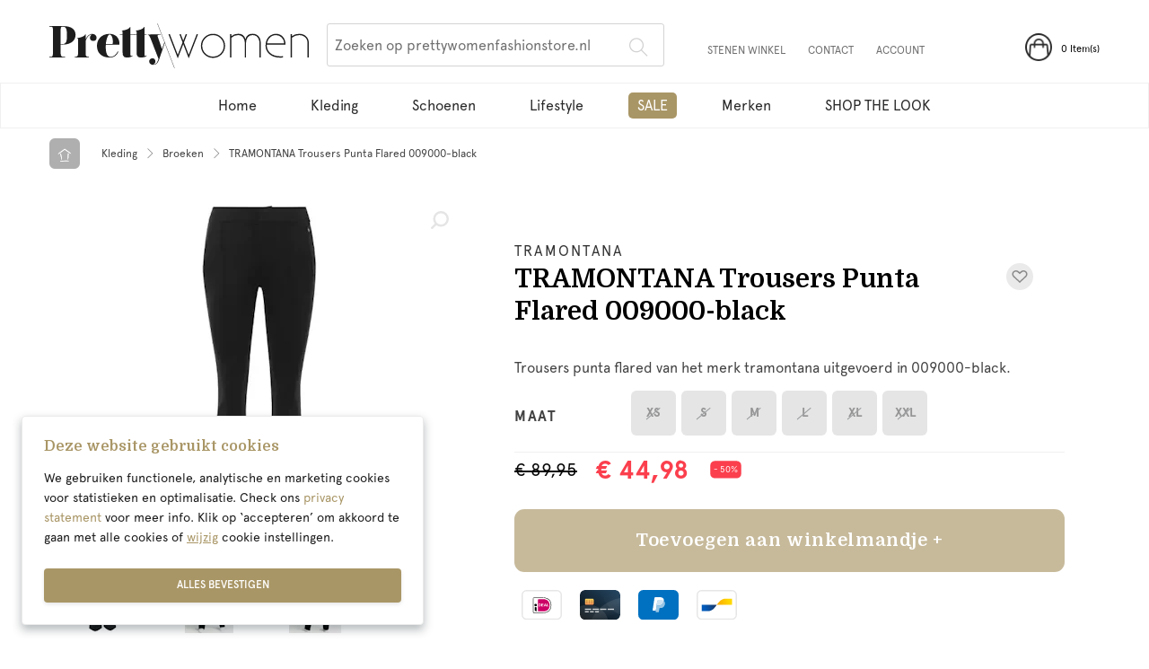

--- FILE ---
content_type: text/html; charset=UTF-8
request_url: https://www.prettywomenfashionstore.nl/tramontana-trousers-punta-flared--zwart
body_size: 22620
content:

<!DOCTYPE html>

<html lang="nl" class="no-js">

<head>
    <script>
        document.documentElement.classList.remove("no-js");
    </script>

    <meta charset="utf-8">
    <meta name="viewport" content="width=device-width, initial-scale=1, shrink-to-fit=no">
    <link rel="preconnect" href="https://fonts.googleapis.com">
    <link rel="preconnect" href="https://fonts.gstatic.com" crossorigin>

    <link rel="stylesheet" media="print" onload="this.onload=null;this.removeAttribute('media');" href="https://fonts.googleapis.com/css2?family=Domine:wght@400;700&display=swap">
    <noscript>
        <link rel="stylesheet" href="https://fonts.googleapis.com/css2?family=Domine:wght@400;700&display=swap">
    </noscript>

    <!-- Preloads -->
    <link rel="preload" href="/fonts/Apercu Pro Regular.otf" as="font" type="font/otf" crossorigin>
    <link rel="preload" href="/fonts/Apercu Pro Medium.otf" as="font" type="font/otf" crossorigin>
    <link rel="preload" href="/fonts/Apercu Pro Bold.otf" as="font" type="font/otf" crossorigin>

    <link rel="apple-touch-icon" sizes="180x180" href="https://www.prettywomenfashionstore.nl/images/favicons/apple-touch-icon.png?v=Lbxqzay8OM">
<link rel="icon" type="image/png" sizes="32x32" href="https://www.prettywomenfashionstore.nl/images/favicons/favicon-32x32.png?v=Lbxqzay8OM">
<link rel="icon" type="image/png" sizes="16x16" href="https://www.prettywomenfashionstore.nl/images/favicons/favicon-16x16.png?v=Lbxqzay8OM">
<link rel="manifest" href="https://www.prettywomenfashionstore.nl/images/favicons/site.webmanifest?v=Lbxqzay8OM">
<link rel="mask-icon" href="https://www.prettywomenfashionstore.nl/images/favicons/safari-pinned-tab.svg?v=Lbxqzay8OM" color="#5bbad5">
<link rel="shortcut icon" href="https://www.prettywomenfashionstore.nl/favicon.ico?v=Lbxqzay8OM">
<meta name="msapplication-TileColor" content="#ffffff">
<meta name="msapplication-config" content="https://www.prettywomenfashionstore.nl/images/favicons/browserconfig.xml?v=Lbxqzay8OM">
<meta name="theme-color" content="#ffffff">    <script>dataLayer = [];

    let runTracking = function () {
      if (window.trackingRan) {
        return;
      }

      if (window.ccc !== null && window.ccc.statistics === true) {
		  dataLayer.push( {'event': 'cookieconsent_statistics'} );
      }

      if (window.ccc !== null && window.ccc.marketing === true) {
		  dataLayer.push( {'event': 'cookieconsent_marketing'} );
      }

      window.trackingRan = true;
    };
</script>    <meta name="google-site-verification" content="HZcVXX2G9vBr9bdwW7OP13eNCQ2vd_NH1oU3-jlign0" />
<title>TRAMONTANA Trousers Punta Flared… | Prettywomen Fashionstore</title>
<script>dataLayer = [];
(function(w,d,s,l,i){w[l]=w[l]||[];w[l].push({'gtm.start':
new Date().getTime(),event:'gtm.js'});var f=d.getElementsByTagName(s)[0],
j=d.createElement(s),dl=l!='dataLayer'?'&l='+l:'';j.async=true;j.src=
'https://www.googletagmanager.com/gtm.js?id='+i+dl;f.parentNode.insertBefore(j,f);
})(window,document,'script','dataLayer','GTM-5FSC3Z7');
</script><meta name="generator" content="SEOmatic">
<meta name="description" content="Trousers punta flared van het merk tramontana uitgevoerd in 009000-black. Op werkdagen voor 17 uur besteld, dezelfde dag verzonden. Gratis verzending.">
<meta name="referrer" content="no-referrer-when-downgrade">
<meta name="robots" content="all">
<meta content="nl" property="og:locale">
<meta content="Prettywomen Fashionstore" property="og:site_name">
<meta content="website" property="og:type">
<meta content="https://www.prettywomenfashionstore.nl/tramontana-trousers-punta-flared--zwart" property="og:url">
<meta content="TRAMONTANA Trousers Punta Flared… | Prettywomen Fashionstore" property="og:title">
<meta content="Trousers punta flared van het merk tramontana uitgevoerd in 009000-black. Op werkdagen voor 17 uur besteld, dezelfde dag verzonden. Gratis verzending." property="og:description">
<meta content="https://static.prettywomenfashionstore.nl/assets/Producten/_1200x630_fit_center-center_82_none/DORANOSfnt.webp?v=1713860669" property="og:image">
<meta content="312" property="og:image:width">
<meta content="630" property="og:image:height">
<meta content="https://www.instagram.com/prettywomen_fashionstorenl/" property="og:see_also">
<meta content="https://www.facebook.com/people/Prettywomenfashionstorenl/61552805197342/" property="og:see_also">
<meta name="twitter:card" content="summary_large_image">
<meta name="twitter:creator" content="@">
<meta name="twitter:title" content="TRAMONTANA Trousers Punta Flared 009000-black">
<meta name="twitter:description" content="Trousers punta flared van het merk tramontana uitgevoerd in 009000-black. Op werkdagen voor 17 uur besteld, dezelfde dag verzonden. Gratis verzending.">
<meta name="twitter:image" content="https://static.prettywomenfashionstore.nl/assets/Producten/_800x418_crop_center-center_82_none/DORANOSfnt.webp?v=1713860670">
<meta name="twitter:image:width" content="800">
<meta name="twitter:image:height" content="418">
<link href="https://www.prettywomenfashionstore.nl/tramontana-trousers-punta-flared--zwart" rel="canonical">
<link href="https://www.prettywomenfashionstore.nl/" rel="home">
<link href="https://www.prettywomenfashionstore.nl/css/main.css?v=1748348554" rel="stylesheet">
<script>var CRAFT_CSRF_TOKEN = "Q3mna0htpZWg4rK02Skpx5W9LS6KQuykxi9aywY_x_O9CYgaRTFycG4BzDJ7C9TcyqXF2IhNRqvQiGdIzxem97JfabJScamh8GL6cgZLAz0=";
var CRAFT_CSRF_PARAM = "CRAFT_CSRF_TOKEN";
var CRAFT_SITE = "nl";
var CRAFT_LOGGED_IN = "";
var ACCOUNT_URL = "https:\/\/www.prettywomenfashionstore.nl\/account";</script></head>
<body><noscript><iframe src="https://www.googletagmanager.com/ns.html?id=GTM-5FSC3Z7"
height="0" width="0" style="display:none;visibility:hidden"></iframe></noscript>
<script>window.markerAction = 'https://www.prettywomenfashionstore.nl/index.php?p=actions/marker-io/marker/get&data=04194f0a-e8d1-4515-9f62-8c06d3f885d2';</script>
<div id="wrapper">
    <div id="popup" class="sprig-component" data-hx-target="this" data-hx-include="this" data-hx-trigger="load" data-hx-get="https://www.prettywomenfashionstore.nl/index.php?p=actions/sprig-core/components/render" data-hx-vals="{&quot;sprig:siteId&quot;:&quot;8465bc5fb6dcb353f661e5e93ab98471392a4211bdbb9989246c69917efc14881&quot;,&quot;sprig:id&quot;:&quot;178e67c02c9fe5313336140fca3e353d3c97e32730a01bdc221706c12e65eda2popup&quot;,&quot;sprig:component&quot;:&quot;05bed993cc7776ebf4ac00373d4679c3dcfbdf02a57512ec0f35da4ac71cb85f&quot;,&quot;sprig:template&quot;:&quot;3e695a03477d46332e934c67ca583ca0000e02f9c4ac51bc91d2ec0ef1a7ce8b_components\/popup&quot;}" s-trigger="load"></div>
    <header id="header">
    <div class="bottom-header-bar">
        <div class="container">
            <div class="mobile-panel">
                <button type="button" class="burger-opener d-lg-none">
                    <span></span>
                    <span></span>
                    <span></span>
                </button>
                <a href="https://www.prettywomenfashionstore.nl/" class="logo d-lg-none" aria-label="logo">
                    <svg xmlns="http://www.w3.org/2000/svg" width="288.771" height="50" viewBox="0 0 288.771 50"><path fill="none" d="M0 0h288.771v50H0z"/><path fill="#1d1d1d" d="M16.041 37.355h1.436v.743h-1.485s-5.842-.05-10.149-.05c-2.03 0-3.762 0-4.209.05H0v-.743h1.436c2.08-.1 2.476-1.04 2.476-4.7V7.698c0-3.615-.4-3.912-2.476-4.01H0v-.644h1.485s13.219.05 14.408.05c8.813 0 13.219 3.961 13.219 9.605 0 4.7-3.07 10.941-14.308 10.941h-2.278v9.011c0 3.615.594 4.6 3.515 4.7m-3.515-14.206h1.782c5.4 0 5.149-4.951 5.149-9.9 0-6.139-.3-9.555-4.8-9.555-1.733 0-2.129.692-2.129 4.01ZM52.5 15.868a3.664 3.664 0 0 1-7.328.1 3.638 3.638 0 0 1 1.583-3.12c.2-.1.1-.4-.1-.346a8.093 8.093 0 0 0-.891.247c-2.525.842-5.05 4.258-5.446 7.625v13.515c0 2.723 1.04 3.465 3.714 3.465v.743H28.191v-.745c2.674 0 3.713-.743 3.713-3.465l-.05-8.862v-7.573a.655.655 0 0 0-.644-.644h-.3v-.5c3.12-.248 8.021-1.535 9.061-4.11h.347v5.743c.892-2.426 2.823-5 5.3-5.842 3.516-1.139 6.882.743 6.882 3.763m10.245 10.551c0 5.248.941 10.446 4.9 10.793 1.782.2 5.891-.5 8.367-5.892l.842.149c-1.832 4.011-4.457 6.486-9.556 6.634-9.305.05-14.353-5.397-14.353-13.017-.148-6.683 4.7-13.467 14.16-13.367 5.347.05 11.239 3.267 10.892 11.981H62.845c-.05.644-.1 1.832-.1 2.723M62.894 23h7.476a16.706 16.706 0 0 0 .248-2.871c0-4.6-1.683-7.625-3.564-7.724-2.228-.3-4.258 8.07-4.159 10.595m27.326 10.543c0 2.624.2 3.614 2.178 2.129a3.331 3.331 0 0 1 .3.594c-1.882 1.783-5.15 1.783-7.031 1.783a3.933 3.933 0 0 1-3.861-2.723c-.446-1.188-.347-7.674-.347-22.478h-2.921v-.593h2.921l.05-3.021a.613.613 0 0 0-.644-.693h-.3v-.5c3.119-.248 8.318-1.535 9.308-4.11h.347v8.318h4.39v.593h-4.39Z"/><path fill="#1d1d1d" d="M105.815 33.543c0 2.624.2 3.614 2.178 2.129a3.325 3.325 0 0 1 .3.594c-1.882 1.783-5.149 1.783-7.03 1.783a3.931 3.931 0 0 1-3.861-2.723c-.446-1.188-.347-7.674-.347-22.478h-2.926v-.593h2.921l.049-3.021a.613.613 0 0 0-.643-.693h-.3v-.5c3.119-.248 8.318-1.535 9.307-4.11h.347v8.318h2.327v.593h-2.327Zm22.345-12.772c-1.155 3.269-1.345 3.686-2.79 7.871l-4.659-13.616c-.347-.941-.545-1.881.792-2.129a21.307 21.307 0 0 1 2.277-.1v-.5l-14.209.1v.5h.4c.5 0 1.337.644 2.823 4.257.446 1.04 3.366 8.813 3.366 8.813l5.351 13.616c-1.386 3.664-2.03 5.743-5.545 6.04a.765.765 0 0 1-.4-.1 7.39 7.39 0 0 0 1.535-.891c1.98-1.733.693-5.793-2.326-5.743-5 .1-5 7.278.692 7.278 3.763 0 5.2-2.178 6.436-5.3 1.089-2.823 1.683-4.753 4.951-14.408.6-1.768 1.114-3.373 1.617-4.869Z"/><path fill="#1d1d1d" d="m120.093.122.32-.122 19.011 49.878-.32.122zm26.087 11.736 2.851 7.395 2.852-7.395 1.353.483-3.432 8.894 5.318 13.776 8.942-23.152 1.353.483-10.3 26.633-6.088-15.758-6.09 15.757-10.3-26.633 1.354-.483 8.948 23.153 5.316-13.775-3.428-8.895Zm35.964-.236a13.437 13.437 0 1 1-13.437 13.437 13.471 13.471 0 0 1 13.437-13.437m0 25.425a11.987 11.987 0 1 0-11.987-11.987 11.986 11.986 0 0 0 11.987 11.982m20.493-24.941v2.127a11.2 11.2 0 0 1 7.395-2.61 8.232 8.232 0 0 1 8.217 5.9 8.117 8.117 0 0 1 8.12-5.9c5.027 0 8.942 3.722 8.942 9.909v16.482h-1.45V21.522c0-1.885-1.112-8.459-7.492-8.459-5.317 0-7.4 4.785-7.4 8.314v16.632h-1.45V21.382c0-3.529-2.175-8.314-7.492-8.314a10.7 10.7 0 0 0-7.395 3v21.941h-1.447V12.101Zm57.426 25.907c-1.064.1-2.127.194-3.093.194-10.73 0-16.338-6.526-16.338-13.244 0-10.054 7.105-13.34 11.5-13.34 6.863 0 10.827 5.317 10.827 12.18h-20.832a9.352 9.352 0 0 0-.048 1.16c0 5.752 4.834 11.745 15.033 11.745.918 0 1.933-.048 2.948-.145Zm-17.788-15.66h19.138a9.307 9.307 0 0 0-9.28-9.28c-4.157 0-8.845 3-9.861 9.28m27.745-10.247v2.127a14.042 14.042 0 0 1 8.168-2.61c4.3 0 8.41 2.175 10.006 6.477a8.309 8.309 0 0 1 .58 3.384v16.53h-1.449v-16.53c0-5.51-4.786-8.41-9.136-8.41a12.537 12.537 0 0 0-8.168 2.948v21.992h-1.45V12.101Z"/></svg>
                </a>
                <div id="cart-mobile" class="sprig-component" data-hx-target="this" data-hx-include="this" data-hx-trigger="load, refresh" data-hx-get="https://www.prettywomenfashionstore.nl/index.php?p=actions/sprig-core/components/render" data-hx-vals="{&quot;sprig:siteId&quot;:&quot;8465bc5fb6dcb353f661e5e93ab98471392a4211bdbb9989246c69917efc14881&quot;,&quot;sprig:id&quot;:&quot;e6d7056fbf4163efae0521ec83afea1bac2edd54997b25e6fc86e242bcc53e5acart-mobile&quot;,&quot;sprig:component&quot;:&quot;05bed993cc7776ebf4ac00373d4679c3dcfbdf02a57512ec0f35da4ac71cb85f&quot;,&quot;sprig:template&quot;:&quot;609056aa6d9958f7943584164a9d5c886a665f87860705603b89111a4e8dbf8b_components\/cart-mobile&quot;}" s-trigger="load, refresh"><ul class="header-list d-lg-none">
	<li>
		<a href="https://www.prettywomenfashionstore.nl/winkelmand" class="align-self-center popup-side-cart popup-side-link"
		   id="shopping-cart-mobile">
            <span class="icon-frame">
                <img src="https://www.prettywomenfashionstore.nl/images/mandje.png" loading="lazy" width="30"
                     height="30">
	                        </span>
			<span class="d-none d-lg-block text">Winkelmand</span>
		</a>
	</li>
</ul>
</div>
            </div>
            <div class="nav-drop">
                <div class="nav-frame">
                    <div class="d-lg-flex w-100">
                        <ul class="header-list order-lg-1">
                            <li>
                                <div id="cart" class="sprig-component" data-hx-target="this" data-hx-include="this" data-hx-trigger="load, refresh" data-hx-get="https://www.prettywomenfashionstore.nl/index.php?p=actions/sprig-core/components/render" data-hx-vals="{&quot;sprig:siteId&quot;:&quot;8465bc5fb6dcb353f661e5e93ab98471392a4211bdbb9989246c69917efc14881&quot;,&quot;sprig:id&quot;:&quot;4df16a386e5c688a1bc2ad75c23e3e17ccd5e87d20d8da061e8fc73bc9f03e10cart&quot;,&quot;sprig:component&quot;:&quot;05bed993cc7776ebf4ac00373d4679c3dcfbdf02a57512ec0f35da4ac71cb85f&quot;,&quot;sprig:template&quot;:&quot;34abf199f7ebe0d36f401ee3a5962541526e388f5255c949859f78d4b7dea974_components\/cart&quot;}" s-trigger="load, refresh">	<a href="https://www.prettywomenfashionstore.nl/winkelmand" class="cart-link align-self-center ">
	    <span class="icon-frame">
	        <img src="https://www.prettywomenfashionstore.nl/images/mandje.png" alt="Winkelmand" title="Winkelmand">
	    </span>
		<div class="d-none d-lg-block text"><span class="items">0</span> Item(s)</div>
	</a>
</div>
                            </li>
                            <li class="d-lg-none d-block account">
                                <a href="https://www.prettywomenfashionstore.nl/account" class="align-self-center">
                                    <span class="icon-frame"><svg xmlns="http://www.w3.org/2000/svg" width="40" height="40" viewBox="0 0 40 40"><path fill="#c6c6c6" d="M20.456 19.882c4.824 0 8.67-4.2 8.67-9.537 0-5.157-3.89-9.314-8.67-9.314s-8.714 4.2-8.67 9.337c.022 5.313 3.824 9.514 8.67 9.514ZM6.673 39h27.5c2.823 0 4.179-.911 4.179-2.957 0-5.446-6.847-13.16-17.94-13.16-11.072 0-17.918 7.714-17.918 13.16C2.494 38.088 3.828 39 6.673 39Z"/></svg></span>
                                </a>
                            </li>
                        </ul>
                        <a href="https://www.prettywomenfashionstore.nl/" class="logo d-none d-lg-inline" aria-label="logo">
                            <svg xmlns="http://www.w3.org/2000/svg" width="288.771" height="50" viewBox="0 0 288.771 50"><path fill="none" d="M0 0h288.771v50H0z"/><path fill="#1d1d1d" d="M16.041 37.355h1.436v.743h-1.485s-5.842-.05-10.149-.05c-2.03 0-3.762 0-4.209.05H0v-.743h1.436c2.08-.1 2.476-1.04 2.476-4.7V7.698c0-3.615-.4-3.912-2.476-4.01H0v-.644h1.485s13.219.05 14.408.05c8.813 0 13.219 3.961 13.219 9.605 0 4.7-3.07 10.941-14.308 10.941h-2.278v9.011c0 3.615.594 4.6 3.515 4.7m-3.515-14.206h1.782c5.4 0 5.149-4.951 5.149-9.9 0-6.139-.3-9.555-4.8-9.555-1.733 0-2.129.692-2.129 4.01ZM52.5 15.868a3.664 3.664 0 0 1-7.328.1 3.638 3.638 0 0 1 1.583-3.12c.2-.1.1-.4-.1-.346a8.093 8.093 0 0 0-.891.247c-2.525.842-5.05 4.258-5.446 7.625v13.515c0 2.723 1.04 3.465 3.714 3.465v.743H28.191v-.745c2.674 0 3.713-.743 3.713-3.465l-.05-8.862v-7.573a.655.655 0 0 0-.644-.644h-.3v-.5c3.12-.248 8.021-1.535 9.061-4.11h.347v5.743c.892-2.426 2.823-5 5.3-5.842 3.516-1.139 6.882.743 6.882 3.763m10.245 10.551c0 5.248.941 10.446 4.9 10.793 1.782.2 5.891-.5 8.367-5.892l.842.149c-1.832 4.011-4.457 6.486-9.556 6.634-9.305.05-14.353-5.397-14.353-13.017-.148-6.683 4.7-13.467 14.16-13.367 5.347.05 11.239 3.267 10.892 11.981H62.845c-.05.644-.1 1.832-.1 2.723M62.894 23h7.476a16.706 16.706 0 0 0 .248-2.871c0-4.6-1.683-7.625-3.564-7.724-2.228-.3-4.258 8.07-4.159 10.595m27.326 10.543c0 2.624.2 3.614 2.178 2.129a3.331 3.331 0 0 1 .3.594c-1.882 1.783-5.15 1.783-7.031 1.783a3.933 3.933 0 0 1-3.861-2.723c-.446-1.188-.347-7.674-.347-22.478h-2.921v-.593h2.921l.05-3.021a.613.613 0 0 0-.644-.693h-.3v-.5c3.119-.248 8.318-1.535 9.308-4.11h.347v8.318h4.39v.593h-4.39Z"/><path fill="#1d1d1d" d="M105.815 33.543c0 2.624.2 3.614 2.178 2.129a3.325 3.325 0 0 1 .3.594c-1.882 1.783-5.149 1.783-7.03 1.783a3.931 3.931 0 0 1-3.861-2.723c-.446-1.188-.347-7.674-.347-22.478h-2.926v-.593h2.921l.049-3.021a.613.613 0 0 0-.643-.693h-.3v-.5c3.119-.248 8.318-1.535 9.307-4.11h.347v8.318h2.327v.593h-2.327Zm22.345-12.772c-1.155 3.269-1.345 3.686-2.79 7.871l-4.659-13.616c-.347-.941-.545-1.881.792-2.129a21.307 21.307 0 0 1 2.277-.1v-.5l-14.209.1v.5h.4c.5 0 1.337.644 2.823 4.257.446 1.04 3.366 8.813 3.366 8.813l5.351 13.616c-1.386 3.664-2.03 5.743-5.545 6.04a.765.765 0 0 1-.4-.1 7.39 7.39 0 0 0 1.535-.891c1.98-1.733.693-5.793-2.326-5.743-5 .1-5 7.278.692 7.278 3.763 0 5.2-2.178 6.436-5.3 1.089-2.823 1.683-4.753 4.951-14.408.6-1.768 1.114-3.373 1.617-4.869Z"/><path fill="#1d1d1d" d="m120.093.122.32-.122 19.011 49.878-.32.122zm26.087 11.736 2.851 7.395 2.852-7.395 1.353.483-3.432 8.894 5.318 13.776 8.942-23.152 1.353.483-10.3 26.633-6.088-15.758-6.09 15.757-10.3-26.633 1.354-.483 8.948 23.153 5.316-13.775-3.428-8.895Zm35.964-.236a13.437 13.437 0 1 1-13.437 13.437 13.471 13.471 0 0 1 13.437-13.437m0 25.425a11.987 11.987 0 1 0-11.987-11.987 11.986 11.986 0 0 0 11.987 11.982m20.493-24.941v2.127a11.2 11.2 0 0 1 7.395-2.61 8.232 8.232 0 0 1 8.217 5.9 8.117 8.117 0 0 1 8.12-5.9c5.027 0 8.942 3.722 8.942 9.909v16.482h-1.45V21.522c0-1.885-1.112-8.459-7.492-8.459-5.317 0-7.4 4.785-7.4 8.314v16.632h-1.45V21.382c0-3.529-2.175-8.314-7.492-8.314a10.7 10.7 0 0 0-7.395 3v21.941h-1.447V12.101Zm57.426 25.907c-1.064.1-2.127.194-3.093.194-10.73 0-16.338-6.526-16.338-13.244 0-10.054 7.105-13.34 11.5-13.34 6.863 0 10.827 5.317 10.827 12.18h-20.832a9.352 9.352 0 0 0-.048 1.16c0 5.752 4.834 11.745 15.033 11.745.918 0 1.933-.048 2.948-.145Zm-17.788-15.66h19.138a9.307 9.307 0 0 0-9.28-9.28c-4.157 0-8.845 3-9.861 9.28m27.745-10.247v2.127a14.042 14.042 0 0 1 8.168-2.61c4.3 0 8.41 2.175 10.006 6.477a8.309 8.309 0 0 1 .58 3.384v16.53h-1.449v-16.53c0-5.51-4.786-8.41-9.136-8.41a12.537 12.537 0 0 0-8.168 2.948v21.992h-1.45V12.101Z"/></svg>
                        </a>
                                                                            <form class="search-nav-form" action="https://www.prettywomenfashionstore.nl/zoeken">
                                <label for="search" class="sr-only">Zoeken op prettywomenfashionstore.nl</label>
                                <input name="q" type="text" class="form-control" id="search"
                                       placeholder="Zoeken op prettywomenfashionstore.nl">
                                <button type="submit"
                                        class="submit"><span class="ti-search"></span></button>
                            </form>
                                                
<ul class="top-header-list d-lg-flex d-none justify-content-lg-end ml-5">
                        <li><a href="https://www.prettywomenfashionstore.nl/winkel">Stenen winkel</a></li>
                                <li><a href="https://www.prettywomenfashionstore.nl/contact">Contact</a></li>
                                <li><a href="/account">Account</a></li>
            </ul>
                    </div>
                    <nav id="nav" class="nav">
    <ul class="menu">
                                <li>
                <a href="https://www.prettywomenfashionstore.nl/"                >
                    Home
                </a>
                            </li>
                                <li>
                <a href="https://www.prettywomenfashionstore.nl/kleding"                >
                    Kleding
                </a>
                            </li>
                                <li>
                <a href="https://www.prettywomenfashionstore.nl/schoenen"                >
                    Schoenen
                </a>
                            </li>
                                <li>
                <a href="https://www.prettywomenfashionstore.nl/lifestyle"                >
                    Lifestyle
                </a>
                            </li>
                                <li>
                <a href="https://www.prettywomenfashionstore.nl/sale" class=" sale text-uppercase"                >
                    Sale
                </a>
                            </li>
                                <li>
                <a href="https://www.prettywomenfashionstore.nl/merken"                >
                    Merken
                </a>
                            </li>
                                <li>
                <a href="https://www.prettywomenfashionstore.nl/shop-the-look" target="_blank"                >
                    SHOP THE LOOK
                </a>
                            </li>
            </ul>
</nav>
                                                                                                                                                    <nav class="nav secondary d-block d-lg-none">
        <ul class="menu">
            <li class="title">Over ons</li>

                            <li>
                    <a href="https://www.prettywomenfashionstore.nl/contact">Contact
                    </a>
                </li>
                            <li>
                    <a href="https://www.prettywomenfashionstore.nl/wie-zijn-wij">Wie zijn wij
                    </a>
                </li>
                            <li>
                    <a href="https://www.prettywomenfashionstore.nl/winkel">Winkel
                    </a>
                </li>
                            <li>
                    <a href="https://www.prettywomenfashionstore.nl/nieuws-acties">Nieuws &amp; acties
                    </a>
                </li>
                    </ul>
    </nav>
                </div>
            </div>
        </div>
    </div>
</header>
    <main id="main">
                                                                                                                        

                    <div class="container">
        <nav aria-label="breadcrumb" class="breadcrumb-holder d-flex align-items-stretch">
            <a href="https://www.prettywomenfashionstore.nl/" class="home-link"><svg xmlns="http://www.w3.org/2000/svg" width="34" height="34" viewBox="0 0 34 34"><g fill="#fff"><path d="M6.476 15.004a13.492 13.492 0 0 1 2.691-2.583l1.253-.92 6.386-4.657c-.03-.128.964-.023.88.157l4.957 3.483 1.853 1.307a13.621 13.621 0 0 1 2.737 2.535l-.132.188a13.564 13.564 0 0 1-3.311-1.716l-1.856-1.3-4.794-3.377-.018.017-5.975 4.364-1.256.919a13.555 13.555 0 0 1-3.28 1.774Z"/><path d="m17.05 8.045.086-.064h.008L22 11.398l1.856 1.3a13.412 13.412 0 0 0 3.287 1.7 13.442 13.442 0 0 0-2.715-2.517l-1.854-1.301-4.878-3.426-.163-.115c.1-.189-.636-.291-.593-.147l-.022.018-.187.137-.266.194-5.976 4.356-1.253.92a13.431 13.431 0 0 0-2.67 2.563 13.452 13.452 0 0 0 3.255-1.76l1.256-.914Z"/><path d="M12.49 24.215c-.089 0-.236 0-.561-1.1h.006c-.083-.185-.222-.752-.646-2.483l-1.105-6.017a.188.188 0 0 1 .022-.14.636.636 0 0 1 .554-.43.789.789 0 0 1 .5.22.382.382 0 0 1 .085.112l.291 1.576.838 4.58c0 .022.168 1.466.209 2.483.057.876 0 1.07-.076 1.148Z"/><path d="m12.199 19.685-.678-3.715-.285-1.553a.26.26 0 0 0-.052-.066c-.492-.418-.777-.057-.871.173a.079.079 0 0 0-.012.065l.285 1.552.682 3.715.136.742s.636 2.593.638 2.48c.3 1.029.635 1.669.522-.062-.04-1.025-.207-2.467-.207-2.467Zm9.998 4.269s-.282-.16-.338-1.344h.012a20.7 20.7 0 0 1-.049-2.427l.343-6.094c0-.047.012-.047.055-.1a.692.692 0 0 1 .519-.284.715.715 0 0 1 .553.355.353.353 0 0 1 .057.141l-.354 6.3c0 .022-.173 1.465-.373 2.463-.181 1.043-.426 1.057-.426 1.057Z"/><path d="M22.311 14.103a.076.076 0 0 0-.027.061l-.088 1.577-.212 3.825-.042.754s.011 2.671.037 2.56c.054 1.073.226 1.772.523.062.2-1.005.378-2.445.378-2.445l.05-.879.216-3.826.087-1.576a.23.23 0 0 0-.034-.076c-.381-.521-.743-.239-.888-.037ZM10.384 26.779a.628.628 0 0 1-.344-.423.638.638 0 0 1 .226-.545.311.311 0 0 1 .114-.072c.154-.018.684-.075 1.423-.138a100.049 100.049 0 0 1 8.243-.362h.783c.035 0 1.327.1 2.206.259.876.137.926.228.921.38-.006.132.012.23-1.169.3v-.006c0 .023-.292-.024-.86 0l-1.209-.012h-.707c-.48 0-1.108.078-1.816.1l-.566.047c-2.212.056-4.748.281-5.736.368-.8.069-1.407.13-1.407.13Z"/><path d="M23.015 25.616c-.9-.16-2.185-.258-2.185-.257h-.783c-.955 0-2.418.023-3.939.089s-3.1.169-4.294.273c-.812.07-1.371.131-1.4.134a.278.278 0 0 0-.063.041c-.4.412-.1.686.1.784a.071.071 0 0 0 .056.015c.03 0 .581-.053 1.384-.121 1.587-.14 3.862-.306 5.743-.354.939-.025 1.779-.055 2.385-.055h.7l1.163-.041c.577-.026 1.143-.05 1.092-.061.94-.071 1.562-.211.041-.447Z"/></g></svg></a>
            <ol class="breadcrumb">
                                                            <li class="breadcrumb-item">
                            <a href="https://www.prettywomenfashionstore.nl/kleding">Kleding</a>
                        </li>
                                                                                <li class="breadcrumb-item">
                            <a href="https://www.prettywomenfashionstore.nl/kleding/broeken">Broeken</a>
                        </li>
                                                                                <li class="breadcrumb-item active" aria-current="page">TRAMONTANA Trousers Punta Flared 009000-black</li>
                                                </ol>
        </nav>
    </div>
    
    
                        
                        
                                                                        <section class="product-details-section">
	<div class="container">
		<div class="row justify-content-lg-end check-list-holder">
			<div class="col-12 col-lg-7 col-xl-6">
				<ul class="check-list">
																														</ul>
			</div>
		</div>
		<div class="row">
						<div class="col-12 col-lg-5 col-xl-6">
				<div class="fixed-slider-wrap">
					<div class="product-slick-slider">
																																														<a href="https://prettywomenfashion.imgix.net/assets/Producten/DORANOSfnt.webp?auto=compress%2Cformat&amp;fit=max&amp;h=1080&amp;q=60&amp;w=1920&amp;s=39ead617d41c6c96f09fc68244618b90" class="slick-product-img" title="Trousers Punta Flared Kleding Broeken">
								<div class="loupe-link d-none d-md-block">
									<svg xmlns="http://www.w3.org/2000/svg" width="20.496" height="20.496" viewBox="0 0 20.496 20.496"><path d="M17.934 8.967a6.343 6.343 0 0 0-6.405-6.405 6.343 6.343 0 0 0-6.405 6.405 6.343 6.343 0 0 0 6.405 6.405 6.343 6.343 0 0 0 6.405-6.405zM2.178 20.112a1.238 1.238 0 0 1-1.793 0 1.238 1.238 0 0 1 0-1.793l3.971-3.971a8.771 8.771 0 0 1-1.793-5.38 8.967 8.967 0 1 1 17.934 0 8.912 8.912 0 0 1-8.967 8.967 8.771 8.771 0 0 1-5.38-1.793z"/></svg>
								</div>
								                                            
                                                                                                                
                                    
                        
                                                                                    
                                                                
                        
                                                                                                
                                    
                        
                        
    
                
    <picture>
                    <source media="(max-width: 991px)"                    srcset="https://prettywomenfashion.imgix.net/assets/Producten/DORANOSfnt.webp?auto=compress%2Cformat&amp;bg=ffffffff&amp;fit=fill&amp;h=190&amp;q=60&amp;w=320&amp;s=c27120821b08030ef07872322a2b12f1, https://prettywomenfashion.imgix.net/assets/Producten/DORANOSfnt.webp?auto=compress%2Cformat&amp;bg=ffffffff&amp;fit=fill&amp;h=380&amp;q=60&amp;w=640&amp;s=a2b7838a6bb83722b5650bafb99cfad3 2x"            >
                    <source media="(max-width: 1440px)"                    srcset="https://prettywomenfashion.imgix.net/assets/Producten/DORANOSfnt.webp?auto=compress%2Cformat&amp;bg=ffffffff&amp;fit=fill&amp;h=380&amp;q=60&amp;w=380&amp;s=a83e33c440ed071d7bad13603552ff08, https://prettywomenfashion.imgix.net/assets/Producten/DORANOSfnt.webp?auto=compress%2Cformat&amp;bg=ffffffff&amp;fit=fill&amp;h=760&amp;q=60&amp;w=760&amp;s=57ed03c65714c66323ad41e4f74468cf 2x"            >
                    <source media="(min-width: 1441px)"                    srcset="https://prettywomenfashion.imgix.net/assets/Producten/DORANOSfnt.webp?auto=compress%2Cformat&amp;bg=ffffffff&amp;fit=fill&amp;h=470&amp;q=60&amp;w=470&amp;s=e2ee7bcfa5f05e712e0b8e8b3e5cc4bd, https://prettywomenfashion.imgix.net/assets/Producten/DORANOSfnt.webp?auto=compress%2Cformat&amp;bg=ffffffff&amp;fit=fill&amp;h=940&amp;q=60&amp;w=940&amp;s=b49e2a2e779ab395a6e39d3a1cf710fe 2x"            >
                <img src="https://prettywomenfashion.imgix.net/assets/Producten/DORANOSfnt.webp?auto=compress%2Cformat&amp;bg=ffffffff&amp;fit=fill&amp;h=470&amp;q=60&amp;w=470&amp;s=e2ee7bcfa5f05e712e0b8e8b3e5cc4bd" alt="Trousers Punta Flared Kleding Broeken" loading="lazy">
    </picture>							</a>
																																		<a href="https://prettywomenfashion.imgix.net/assets/Producten/DORANOSsdf.webp?auto=compress%2Cformat&amp;fit=max&amp;h=1080&amp;q=60&amp;w=1920&amp;s=dedb18be36c8bda891daf718eacd15ea" class="slick-product-img" title="Trousers Punta Flared Kleding Broeken">
								<div class="loupe-link d-none d-md-block">
									<svg xmlns="http://www.w3.org/2000/svg" width="20.496" height="20.496" viewBox="0 0 20.496 20.496"><path d="M17.934 8.967a6.343 6.343 0 0 0-6.405-6.405 6.343 6.343 0 0 0-6.405 6.405 6.343 6.343 0 0 0 6.405 6.405 6.343 6.343 0 0 0 6.405-6.405zM2.178 20.112a1.238 1.238 0 0 1-1.793 0 1.238 1.238 0 0 1 0-1.793l3.971-3.971a8.771 8.771 0 0 1-1.793-5.38 8.967 8.967 0 1 1 17.934 0 8.912 8.912 0 0 1-8.967 8.967 8.771 8.771 0 0 1-5.38-1.793z"/></svg>
								</div>
								                                            
                                                                                                                
                                    
                        
                                                                                    
                                                                
                        
                                                                                                
                                    
                        
                        
    
                
    <picture>
                    <source media="(max-width: 991px)"                    srcset="https://prettywomenfashion.imgix.net/assets/Producten/DORANOSsdf.webp?auto=compress%2Cformat&amp;bg=ffffffff&amp;fit=fill&amp;h=190&amp;q=60&amp;w=320&amp;s=dcc8587752bc5d00d2b41fd32edee124, https://prettywomenfashion.imgix.net/assets/Producten/DORANOSsdf.webp?auto=compress%2Cformat&amp;bg=ffffffff&amp;fit=fill&amp;h=380&amp;q=60&amp;w=640&amp;s=804b1a8664da1f8012497fdf7a146a6e 2x"            >
                    <source media="(max-width: 1440px)"                    srcset="https://prettywomenfashion.imgix.net/assets/Producten/DORANOSsdf.webp?auto=compress%2Cformat&amp;bg=ffffffff&amp;fit=fill&amp;h=380&amp;q=60&amp;w=380&amp;s=69b56cba3038415791c79eea21d177c1, https://prettywomenfashion.imgix.net/assets/Producten/DORANOSsdf.webp?auto=compress%2Cformat&amp;bg=ffffffff&amp;fit=fill&amp;h=760&amp;q=60&amp;w=760&amp;s=1f07581235dd87ca0849280620452cde 2x"            >
                    <source media="(min-width: 1441px)"                    srcset="https://prettywomenfashion.imgix.net/assets/Producten/DORANOSsdf.webp?auto=compress%2Cformat&amp;bg=ffffffff&amp;fit=fill&amp;h=470&amp;q=60&amp;w=470&amp;s=6cfe84fbd3fc46f78efa957969d174c4, https://prettywomenfashion.imgix.net/assets/Producten/DORANOSsdf.webp?auto=compress%2Cformat&amp;bg=ffffffff&amp;fit=fill&amp;h=940&amp;q=60&amp;w=940&amp;s=0ef76379b75066503451fca4f463fd79 2x"            >
                <img src="https://prettywomenfashion.imgix.net/assets/Producten/DORANOSsdf.webp?auto=compress%2Cformat&amp;bg=ffffffff&amp;fit=fill&amp;h=470&amp;q=60&amp;w=470&amp;s=6cfe84fbd3fc46f78efa957969d174c4" alt="Trousers Punta Flared Kleding Broeken" loading="lazy">
    </picture>							</a>
																																		<a href="https://prettywomenfashion.imgix.net/assets/Producten/DORANOSbck.webp?auto=compress%2Cformat&amp;fit=max&amp;h=1080&amp;q=60&amp;w=1920&amp;s=122e27398c3a8eb617d28e7ec00f0c2e" class="slick-product-img" title="Trousers Punta Flared Kleding Broeken">
								<div class="loupe-link d-none d-md-block">
									<svg xmlns="http://www.w3.org/2000/svg" width="20.496" height="20.496" viewBox="0 0 20.496 20.496"><path d="M17.934 8.967a6.343 6.343 0 0 0-6.405-6.405 6.343 6.343 0 0 0-6.405 6.405 6.343 6.343 0 0 0 6.405 6.405 6.343 6.343 0 0 0 6.405-6.405zM2.178 20.112a1.238 1.238 0 0 1-1.793 0 1.238 1.238 0 0 1 0-1.793l3.971-3.971a8.771 8.771 0 0 1-1.793-5.38 8.967 8.967 0 1 1 17.934 0 8.912 8.912 0 0 1-8.967 8.967 8.771 8.771 0 0 1-5.38-1.793z"/></svg>
								</div>
								                                            
                                                                                                                
                                    
                        
                                                                                    
                                                                
                        
                                                                                                
                                    
                        
                        
    
                
    <picture>
                    <source media="(max-width: 991px)"                    srcset="https://prettywomenfashion.imgix.net/assets/Producten/DORANOSbck.webp?auto=compress%2Cformat&amp;bg=ffffffff&amp;fit=fill&amp;h=190&amp;q=60&amp;w=320&amp;s=5150352641c4ca2cc5fabce3f996af97, https://prettywomenfashion.imgix.net/assets/Producten/DORANOSbck.webp?auto=compress%2Cformat&amp;bg=ffffffff&amp;fit=fill&amp;h=380&amp;q=60&amp;w=640&amp;s=082d2495fefc9bb2d4f05fd9149a0569 2x"            >
                    <source media="(max-width: 1440px)"                    srcset="https://prettywomenfashion.imgix.net/assets/Producten/DORANOSbck.webp?auto=compress%2Cformat&amp;bg=ffffffff&amp;fit=fill&amp;h=380&amp;q=60&amp;w=380&amp;s=78882d0a29c9dae7558dbe272c52a1a0, https://prettywomenfashion.imgix.net/assets/Producten/DORANOSbck.webp?auto=compress%2Cformat&amp;bg=ffffffff&amp;fit=fill&amp;h=760&amp;q=60&amp;w=760&amp;s=9fb08e93d09c7917663391ff71340fe5 2x"            >
                    <source media="(min-width: 1441px)"                    srcset="https://prettywomenfashion.imgix.net/assets/Producten/DORANOSbck.webp?auto=compress%2Cformat&amp;bg=ffffffff&amp;fit=fill&amp;h=470&amp;q=60&amp;w=470&amp;s=63f6bb530253a3b6896cc927c0d59a18, https://prettywomenfashion.imgix.net/assets/Producten/DORANOSbck.webp?auto=compress%2Cformat&amp;bg=ffffffff&amp;fit=fill&amp;h=940&amp;q=60&amp;w=940&amp;s=00d1cc42d5719ab98086f427f51d4924 2x"            >
                <img src="https://prettywomenfashion.imgix.net/assets/Producten/DORANOSbck.webp?auto=compress%2Cformat&amp;bg=ffffffff&amp;fit=fill&amp;h=470&amp;q=60&amp;w=470&amp;s=63f6bb530253a3b6896cc927c0d59a18" alt="Trousers Punta Flared Kleding Broeken" loading="lazy">
    </picture>							</a>
																	</div>
					<div class="product-slider-nav">
																				<div>
								<div class="slick-product-img">
									                                            
                                                                
                                    
                        
                                                                                                            
    
                
    <picture>
                    <source                     srcset="https://prettywomenfashion.imgix.net/assets/Producten/DORANOSfnt.webp?auto=compress%2Cformat&amp;bg=ffffffff&amp;fit=fill&amp;h=95&amp;q=60&amp;w=95&amp;s=757ad4129a3f498d2c468b51bad1ce52, https://prettywomenfashion.imgix.net/assets/Producten/DORANOSfnt.webp?auto=compress%2Cformat&amp;bg=ffffffff&amp;fit=fill&amp;h=190&amp;q=60&amp;w=190&amp;s=841b07a0c4d30f70df1a7d198d8be4cc 2x" width="95" height="95"            >
                <img src="https://www.prettywomenfashionstore.nl/images/product-placeholder.svg" width="95" height="95" alt="DORANOS_009000-BLACK" loading="lazy">
    </picture>								</div>
							</div>
																				<div>
								<div class="slick-product-img">
									                                            
                                                                
                                    
                        
                                                                                                            
    
                
    <picture>
                    <source                     srcset="https://prettywomenfashion.imgix.net/assets/Producten/DORANOSsdf.webp?auto=compress%2Cformat&amp;bg=ffffffff&amp;fit=fill&amp;h=95&amp;q=60&amp;w=95&amp;s=a49f7019da8dfd826c644efea9741d88, https://prettywomenfashion.imgix.net/assets/Producten/DORANOSsdf.webp?auto=compress%2Cformat&amp;bg=ffffffff&amp;fit=fill&amp;h=190&amp;q=60&amp;w=190&amp;s=1ccf64d477160f56d25b37b8c971392b 2x" width="95" height="95"            >
                <img src="https://www.prettywomenfashionstore.nl/images/product-placeholder.svg" width="95" height="95" alt="DORANOS_009000-BLACK" loading="lazy">
    </picture>								</div>
							</div>
																				<div>
								<div class="slick-product-img">
									                                            
                                                                
                                    
                        
                                                                                                            
    
                
    <picture>
                    <source                     srcset="https://prettywomenfashion.imgix.net/assets/Producten/DORANOSbck.webp?auto=compress%2Cformat&amp;bg=ffffffff&amp;fit=fill&amp;h=95&amp;q=60&amp;w=95&amp;s=8b33bfb30400fe0233b6a7e43c2ecb05, https://prettywomenfashion.imgix.net/assets/Producten/DORANOSbck.webp?auto=compress%2Cformat&amp;bg=ffffffff&amp;fit=fill&amp;h=190&amp;q=60&amp;w=190&amp;s=d2ae7f400541365f35e06f13c1232d6c 2x" width="95" height="95"            >
                <img src="https://www.prettywomenfashionstore.nl/images/product-placeholder.svg" width="95" height="95" alt="DORANOS_009000-BLACK" loading="lazy">
    </picture>								</div>
							</div>
											</div>
				</div>
			</div>
			<div class="col-12 col-lg-7 col-xl-6">
				<div class="product-detail-wrap">
					<div class="product-detail-inner">
						<header class="product-head">
																					
							
							
																																				
														
																																<strong class="sub-title">TRAMONTANA</strong>
																						<div class="product-title">
								<h1>TRAMONTANA Trousers Punta Flared 009000-black</h1>
								<div id="component-keyygh" class="sprig-component" data-hx-target="this" data-hx-include="this" data-hx-trigger="load" data-hx-get="https://www.prettywomenfashionstore.nl/index.php?p=actions/sprig-core/components/render" data-hx-vals="{&quot;sprig:siteId&quot;:&quot;8465bc5fb6dcb353f661e5e93ab98471392a4211bdbb9989246c69917efc14881&quot;,&quot;sprig:id&quot;:&quot;fb868e7a024bad2be51d6e8bc17ce1c158796b71b028b1a1e0c1e55617d3a52bcomponent-keyygh&quot;,&quot;sprig:component&quot;:&quot;05bed993cc7776ebf4ac00373d4679c3dcfbdf02a57512ec0f35da4ac71cb85f&quot;,&quot;sprig:template&quot;:&quot;628691bf5165651fa470b6e80c447f6943f18096df658a9c3d642b38ccbc9262_components\/wishlist&quot;,&quot;sprig:variables[product]&quot;:&quot;8238761b2515671b6ab91b0aafb03557876e473f02b3ad069f422c0fca7fe9bb195119&quot;}" s-trigger="load">	<button class="favorite-btn d-none d-md-flex btn-add-to-wishlist popup-side-login"><svg xmlns="http://www.w3.org/2000/svg" width="20" height="20" viewBox="0 0 20 20">
    <path fill="#8a8a8a" id="border"
          d="M17.19 4.156c-1.672-1.535-4.383-1.535-6.055 0L10 5.197 8.864 4.156c-1.672-1.535-4.382-1.535-6.054 0-1.881 1.726-1.881 4.519 0 6.245L10 17l7.19-6.599c1.88-1.726 1.88-4.52 0-6.245zm-1.066 5.219L10 15.09 3.875 9.375c-.617-.567-.856-1.307-.856-2.094s.138-1.433.756-1.999c.545-.501 1.278-.777 2.063-.777s1.517.476 2.062.978L10 7.308l2.099-1.826c.546-.502 1.278-.978 2.063-.978s1.518.276 2.063.777c.618.566.755 1.212.755 1.999s-.238 1.528-.856 2.095z"/>
    <path fill="none" id="fill"
          d="M17.19 4.155c-1.672-1.534-4.383-1.534-6.055 0L10 5.197 8.864 4.155c-1.672-1.534-4.382-1.534-6.054 0-1.881 1.727-1.881 4.52 0 6.246L10 17l7.19-6.599c1.88-1.726 1.88-4.52 0-6.246z"/>
</svg></button>
</div>
							</div>
						</header>

						<div class="product-description">
							Trousers punta flared van het merk tramontana uitgevoerd in 009000-black.
						</div>

												
						<div id="add-to-cart" class="sprig-component" data-hx-target="this" data-hx-include="this" data-hx-trigger="load" data-hx-get="https://www.prettywomenfashionstore.nl/index.php?p=actions/sprig-core/components/render" data-hx-vals="{&quot;sprig:siteId&quot;:&quot;8465bc5fb6dcb353f661e5e93ab98471392a4211bdbb9989246c69917efc14881&quot;,&quot;sprig:id&quot;:&quot;1f435a9cb23888e3af7d4c4d1c151c1575b8672b4a6ca1752c0cadc6d1e589c3add-to-cart&quot;,&quot;sprig:component&quot;:&quot;05bed993cc7776ebf4ac00373d4679c3dcfbdf02a57512ec0f35da4ac71cb85f&quot;,&quot;sprig:template&quot;:&quot;0940712f99c88858934759d871ea11d4ec79dea889b3d6eb80ddbd739661ee44_components\/add-to-cart&quot;,&quot;sprig:variables[productId]&quot;:&quot;8238761b2515671b6ab91b0aafb03557876e473f02b3ad069f422c0fca7fe9bb195119&quot;,&quot;sprig:variables[urlVariant]&quot;:&quot;05bed993cc7776ebf4ac00373d4679c3dcfbdf02a57512ec0f35da4ac71cb85f&quot;}" s-trigger="load">
	<div class="size-selection-holder">
		<span class="text">Maat</span>
		<ul class="size-list">
											<li>
															<input type="radio" id="size_195120" class="custom-control-input size-input" name="purchasableId" value="195120" readonly disabled sprig s-indicator="#add-to-cart" s-val:deliveryTime s-val:hasDiscount="1" s-val:startPricePrint="€ 89,95" s-val:finalPricePrint="€ 44,98" s-val:discountPercentage="50" s-val:variantName="XS" s-val:urlVariant="195120" data-hx-get="https://www.prettywomenfashionstore.nl/index.php?p=actions/sprig-core/components/render" data-hx-indicator="#add-to-cart" data-hx-vals="{&quot;deliveryTime&quot;:&quot;&quot;,&quot;hasDiscount&quot;:&quot;1&quot;,&quot;startPricePrint&quot;:&quot;€ 89,95&quot;,&quot;finalPricePrint&quot;:&quot;€ 44,98&quot;,&quot;discountPercentage&quot;:&quot;50&quot;,&quot;variantName&quot;:&quot;XS&quot;,&quot;urlVariant&quot;:&quot;195120&quot;}" data-sprig-parsed>
					<label
						for="size_195120"
						class="custom-control-label out-of-stock"
					><span class="toggle-content">XS</span></label>
											<span class="tooltip tooltip-inner">Niet meer beschikbaar</span>
									</li>
											<li>
															<input type="radio" id="size_195121" class="custom-control-input size-input" name="purchasableId" value="195121" readonly disabled sprig s-indicator="#add-to-cart" s-val:deliveryTime s-val:hasDiscount="1" s-val:startPricePrint="€ 89,95" s-val:finalPricePrint="€ 44,98" s-val:discountPercentage="50" s-val:variantName="S" s-val:urlVariant="195121" data-hx-get="https://www.prettywomenfashionstore.nl/index.php?p=actions/sprig-core/components/render" data-hx-indicator="#add-to-cart" data-hx-vals="{&quot;deliveryTime&quot;:&quot;&quot;,&quot;hasDiscount&quot;:&quot;1&quot;,&quot;startPricePrint&quot;:&quot;€ 89,95&quot;,&quot;finalPricePrint&quot;:&quot;€ 44,98&quot;,&quot;discountPercentage&quot;:&quot;50&quot;,&quot;variantName&quot;:&quot;S&quot;,&quot;urlVariant&quot;:&quot;195121&quot;}" data-sprig-parsed>
					<label
						for="size_195121"
						class="custom-control-label out-of-stock"
					><span class="toggle-content">S</span></label>
											<span class="tooltip tooltip-inner">Niet meer beschikbaar</span>
									</li>
											<li>
															<input type="radio" id="size_195122" class="custom-control-input size-input" name="purchasableId" value="195122" readonly disabled sprig s-indicator="#add-to-cart" s-val:deliveryTime s-val:hasDiscount="1" s-val:startPricePrint="€ 89,95" s-val:finalPricePrint="€ 44,98" s-val:discountPercentage="50" s-val:variantName="M" s-val:urlVariant="195122" data-hx-get="https://www.prettywomenfashionstore.nl/index.php?p=actions/sprig-core/components/render" data-hx-indicator="#add-to-cart" data-hx-vals="{&quot;deliveryTime&quot;:&quot;&quot;,&quot;hasDiscount&quot;:&quot;1&quot;,&quot;startPricePrint&quot;:&quot;€ 89,95&quot;,&quot;finalPricePrint&quot;:&quot;€ 44,98&quot;,&quot;discountPercentage&quot;:&quot;50&quot;,&quot;variantName&quot;:&quot;M&quot;,&quot;urlVariant&quot;:&quot;195122&quot;}" data-sprig-parsed>
					<label
						for="size_195122"
						class="custom-control-label out-of-stock"
					><span class="toggle-content">M</span></label>
											<span class="tooltip tooltip-inner">Niet meer beschikbaar</span>
									</li>
											<li>
															<input type="radio" id="size_195123" class="custom-control-input size-input" name="purchasableId" value="195123" readonly disabled sprig s-indicator="#add-to-cart" s-val:deliveryTime s-val:hasDiscount="1" s-val:startPricePrint="€ 89,95" s-val:finalPricePrint="€ 44,98" s-val:discountPercentage="50" s-val:variantName="L" s-val:urlVariant="195123" data-hx-get="https://www.prettywomenfashionstore.nl/index.php?p=actions/sprig-core/components/render" data-hx-indicator="#add-to-cart" data-hx-vals="{&quot;deliveryTime&quot;:&quot;&quot;,&quot;hasDiscount&quot;:&quot;1&quot;,&quot;startPricePrint&quot;:&quot;€ 89,95&quot;,&quot;finalPricePrint&quot;:&quot;€ 44,98&quot;,&quot;discountPercentage&quot;:&quot;50&quot;,&quot;variantName&quot;:&quot;L&quot;,&quot;urlVariant&quot;:&quot;195123&quot;}" data-sprig-parsed>
					<label
						for="size_195123"
						class="custom-control-label out-of-stock"
					><span class="toggle-content">L</span></label>
											<span class="tooltip tooltip-inner">Niet meer beschikbaar</span>
									</li>
											<li>
															<input type="radio" id="size_195124" class="custom-control-input size-input" name="purchasableId" value="195124" readonly disabled sprig s-indicator="#add-to-cart" s-val:deliveryTime s-val:hasDiscount="1" s-val:startPricePrint="€ 89,95" s-val:finalPricePrint="€ 44,98" s-val:discountPercentage="50" s-val:variantName="XL" s-val:urlVariant="195124" data-hx-get="https://www.prettywomenfashionstore.nl/index.php?p=actions/sprig-core/components/render" data-hx-indicator="#add-to-cart" data-hx-vals="{&quot;deliveryTime&quot;:&quot;&quot;,&quot;hasDiscount&quot;:&quot;1&quot;,&quot;startPricePrint&quot;:&quot;€ 89,95&quot;,&quot;finalPricePrint&quot;:&quot;€ 44,98&quot;,&quot;discountPercentage&quot;:&quot;50&quot;,&quot;variantName&quot;:&quot;XL&quot;,&quot;urlVariant&quot;:&quot;195124&quot;}" data-sprig-parsed>
					<label
						for="size_195124"
						class="custom-control-label out-of-stock"
					><span class="toggle-content">XL</span></label>
											<span class="tooltip tooltip-inner">Niet meer beschikbaar</span>
									</li>
											<li>
															<input type="radio" id="size_195125" class="custom-control-input size-input" name="purchasableId" value="195125" readonly disabled sprig s-indicator="#add-to-cart" s-val:deliveryTime s-val:hasDiscount="1" s-val:startPricePrint="€ 89,95" s-val:finalPricePrint="€ 44,98" s-val:discountPercentage="50" s-val:variantName="XXL" s-val:urlVariant="195125" data-hx-get="https://www.prettywomenfashionstore.nl/index.php?p=actions/sprig-core/components/render" data-hx-indicator="#add-to-cart" data-hx-vals="{&quot;deliveryTime&quot;:&quot;&quot;,&quot;hasDiscount&quot;:&quot;1&quot;,&quot;startPricePrint&quot;:&quot;€ 89,95&quot;,&quot;finalPricePrint&quot;:&quot;€ 44,98&quot;,&quot;discountPercentage&quot;:&quot;50&quot;,&quot;variantName&quot;:&quot;XXL&quot;,&quot;urlVariant&quot;:&quot;195125&quot;}" data-sprig-parsed>
					<label
						for="size_195125"
						class="custom-control-label out-of-stock"
					><span class="toggle-content">XXL</span></label>
											<span class="tooltip tooltip-inner">Niet meer beschikbaar</span>
									</li>
					</ul>
	</div>
<div class="price-holder">
	<div class="product-price">
									<span class="old-price">€ 89,95</span>
									<span class="price new-price">€ 44,98</span>
							<span class="badge badge-warning">- 50%</span>
						</div>
</div>
<div class="add-to-cart-frame">
	<button type="button" id="btn-add-to-cart" class="btn btn-add-to-cart" disabled title="Selecteer een size" sprig s-method="post" s-action="commerce/cart/update-cart" s-val:purchasableId s-val:variantName s-val:urlVariant data-toggle="tooltip" data-placement="top" data-ga4-item_name="Trousers Punta Flared" data-ga4-item_id="DORANOS_009000-BLACK" data-ga4-price="44.98" data-ga4-item_brand="TRAMONTANA" data-ga4-item_category="Kleding / Broeken" data-ga4-item_variant data-sprig-parsed data-hx-headers="{&quot;X-CSRF-Token&quot;:&quot;Q3mna0htpZWg4rK02Skpx5W9LS6KQuykxi9aywY_x_O9CYgaRTFycG4BzDJ7C9TcyqXF2IhNRqvQiGdIzxem97JfabJScamh8GL6cgZLAz0=&quot;}" data-hx-post="https://www.prettywomenfashionstore.nl/index.php?p=actions/sprig-core/components/render&amp;sprig:action=9359f05d53625bf96890d67f51fb7df834e64be5fe52523052526f6babf7a893commerce/cart/update-cart" data-hx-vals="{&quot;purchasableId&quot;:&quot;&quot;,&quot;variantName&quot;:&quot;&quot;,&quot;urlVariant&quot;:&quot;&quot;}">Toevoegen aan winkelmandje +</button>
</div>

</div>
					</div>

																									<ul class="payment-list">
                                                        <li>
                    <img src="https://www.mollie.com/external/icons/payment-methods/ideal.svg" alt="iDEAL" width="45px">
                </li>
                            <li>
                    <img src="https://www.mollie.com/external/icons/payment-methods/creditcard.svg" alt="Kaart" width="45px">
                </li>
                            <li>
                    <img src="https://www.mollie.com/external/icons/payment-methods/paypal.svg" alt="PayPal" width="45px">
                </li>
                            <li>
                    <img src="https://www.mollie.com/external/icons/payment-methods/bancontact.svg" alt="Bancontact" width="45px">
                </li>
                        </ul>
					<ul class="accordion-detail" id="accordion_detail">
						<li>
							<button class="accordion-open collapsed" type="button" data-toggle="collapse"
							        data-target="#collapse_specifications" aria-expanded="true"
							        aria-controls="collapse_specifications">
								Specificaties
							</button>
							<div id="collapse_specifications" class="collapse" data-parent="#accordion_detail">
								<div class="accordion-body">
									<table class="table table-striped">
										<tbody>
										<tr>
											<th scope="row">Product code</th>
											<td>DORANOS_009000-BLACK</td>
										</tr>
																					<tr>
												<th scope="row">Merk</th>
												<td>TRAMONTANA</td>
											</tr>
										
																					<tr>
												<th scope="row">Kleur</th>
												<td>009000-black</td>
											</tr>
										
										
										
										
										</tbody>
									</table>
								</div>
							</div>
						</li>
													<li>
								<button class="accordion-open collapsed" type="button" data-toggle="collapse"
								        data-target="#collapse_specifications_details" aria-expanded="true"
								        aria-controls="collapse_specifications_details">
									Materiaal &amp; Onderhoud
								</button>
								<div id="collapse_specifications_details" class="collapse"
								     data-parent="#accordion_detail">
									<div class="accordion-body">
										<table class="table table-striped">
											<tbody>
																							<tr>
													<th scope="row">65% viscose 30% Polyamide 5% Elastaan.</th>
													<td></td>
												</tr>
																						</tbody>
										</table>
									</div>
								</div>
							</li>
												<li>
							<button class="accordion-open collapsed" type="button" data-toggle="collapse"
							        data-target="#collapse_sending_and_receiving" aria-expanded="false"
							        aria-controls="collapse_sending_and_receiving">
								Bestellen &amp; ontvangen
							</button>
							<div id="collapse_sending_and_receiving" class="collapse"
							     data-parent="#accordion_detail">
								<div class="accordion-body">
									<table class="table table-striped">
    </table>
<div class="text-holder">
    <p>Gratis verzending vanaf 30 Euro. Op werkdagen voor 17.00uur besteld, dezelfde dag verzonden. Eventueel kun je er ook voor kiezen om de bestelling af te halen in onze vestiging aan de Dorpsstraat 71, 3641EB in Mijdrecht.</p>
            <a href="https://www.prettywomenfashionstore.nl/verzendkosten" rel="noopener noreferrer" target="_blank">Meer info over verzendkosten</a>
    </div>								</div>
							</div>
						</li>
						<li>
							<button class="accordion-open collapsed" type="button" data-toggle="collapse"
							        data-target="#collapse_exchange_and_return" aria-expanded="false"
							        aria-controls="collapse_exchange_and_return">
								Ruilen &amp; Retour
							</button>
							<div id="collapse_exchange_and_return" class="collapse" data-parent="#accordion_detail">
								<div class="accordion-body">
									<table class="table table-striped">
    </table>
<div class="text-holder">
    <p>Mocht een artikel niet aan je verwachtingen voldoen, dan kan het artikel altijd binnen 14 dagen geruild of geretourneerd worden.</p>
            <a href="https://www.prettywomenfashionstore.nl/retourneren" rel="noopener noreferrer" target="_blank">Lees meer over de voorwaarden van retourneren</a>
    </div>								</div>
							</div>
						</li>
						<li>
							<button class="accordion-open collapsed" type="button" data-toggle="collapse"
							        data-target="#collapse_contact" aria-expanded="false"
							        aria-controls="collapse_contact">
								Contact
							</button>
							<div id="collapse_contact" class="collapse" data-parent="#accordion_detail">
								<div class="accordion-body">
									<div class="text-holder">
            <p>
            Heb je een vraag over dit artikel, neem dan contact met ons op via
                            <a href="tel:+31683340590" class="tel">+31683340590</a> of
                                        <a href="https://www.prettywomenfashionstore.nl/contact" target="_blank">Contact formulier</a>
                    </p>
    </div>
								</div>
							</div>
						</li>
					</ul>
				</div>
			</div>
		</div>
	</div>
</section>

            
                    
                        
                                                                                <section class="advantage-section">
                <div class="container">
            <ul class="advantage-list row justify-content-around">
                                    <li class="col-12 col-sm-6 col-md-3">
                        <div class="usp">
                            <svg xmlns="http://www.w3.org/2000/svg" viewBox="0 0 79.67 58.45"><defs><style>.cls-1{fill:#d0d0d0}</style></defs><path d="M35.68 35.38c5.73 0 11.45-.06 17.17 0 2 0 2.7-.59 2.86-2.69.63-8.43 1.5-16.84 2.27-25.25.07-.8 0-1.61.06-2.4.2-2-.75-2.51-2.58-2.48-5.46.07-10.91.1-16.37 0-1.39 0-3.94 1-4-1.15S37.69.25 39.07.22C45.18.09 51.31.15 57.43.17c3.82 0 4.25.14 3.66 3.67-.65 3.93-.18 8-1.22 11.81-.54 2 0 3 2.26 2.94a18 18 0 0 1 8.53 1.35c5.47 2.57 8.82 7.25 9 13.29a90.54 90.54 0 0 1-.89 13.47c-.41 3.35-.85 3.76-4.17 3.82-1.56 0-2.6.17-3.28 2a8.83 8.83 0 0 1-8.62 5.94 8.39 8.39 0 0 1-8.51-5.78c-.66-1.79-1.69-2.14-3.29-2.12-4 0-8 .09-12 0a3.49 3.49 0 0 0-3.7 2.32 9 9 0 0 1-8.47 5.6c-4.11 0-7-2.29-8.59-5.95a3 3 0 0 0-3-2c-3.77-.23-3.62-.28-3.48-4.3a107.27 107.27 0 0 1 1.53-15c.25-1.42-.12-2.37-1.81-2.29a10.58 10.58 0 0 1-1.59-.07c-.76-.08-1.23-.47-1.15-1.29.07-.6.48-.84 1-1 3.71-1.18 4.22-1.86 4.41-5.71.1-2.11-.11-4.21.64-6.3.56-1.57-.17-2.5-2-2.45-2.66.07-5.32 0-8 0h-2.8c-.93 0-1.89-.4-1.89-1.55s1-1.51 2-1.52h9.58c3.4 0 3.87-.49 4.1-3.85.05-.8 0-1.6 0-2.4 0-1.83 1-2.61 2.77-2.6h12c.79 0 1.73 0 1.84 1.05.14 1.39-1 1.36-1.89 1.37h-8.78a3.88 3.88 0 0 0-3.37 5.59c.48.86 1.3.79 2.08.8h7.18c1.48 0 3.32-.09 3.18 2-.11 1.69-1.85 1.09-2.94 1.12-2.52.08-5.06.1-7.58 0-1.92-.08-3.17.37-2.88 2.61.43 3.22-.92 6.27-.84 9.48 0 1.71.62 2.44 2.34 2.33a35.82 35.82 0 0 1 3.59 0c.91 0 2.05-.09 1.95 1.32-.08 1.06-1 1.07-1.81 1.08-1.46 0-2.93.11-4.39 0-2.81-.22-2.37 1.74-2.46 3.44s.07 3.08 2.45 3c5.88-.09 11.71-.01 17.56-.01Zm.43 3.14H17.76c-1.1 0-2.75-.42-2.77 1.35 0 2.16-.68 4.18-.86 6.28-.07.8 0 1.65 1 1.86a2.15 2.15 0 0 0 2.22-.51 10.93 10.93 0 0 0 1.22-2c1.63-3.21 4.24-5.32 7.81-5.23s7.05 1.52 8.43 5.48c.69 1.95 2 2.49 3.95 2.42 4-.14 8-.14 12 0 2 .07 3.06-.34 3.81-2.41 1.38-3.83 4.83-5.39 8.51-5.46s6.48 2 8.12 5.45a4.6 4.6 0 0 1 .42 1.12c.24 1.25 1.17 1.24 2.13 1.26s1.74-.31 1.91-1.52c.23-1.69 1-3.31.76-5.07-.14-1.16.59-2.91-.5-3.37-3.25-1.35-4.87-4.45-7.54-6.38s-5.74-1.63-8.45-1C57.88 31.3 58.07 34 58 36c0 2.5-1.73 2.59-3.59 2.58-6.07-.08-12.19-.06-18.3-.06ZM66 25.34c.18.88-.5 2.19.89 2.68 3.45 1.21 5.65 3.98 8.11 6.31.47.45 1 1.06 1.71.64s.55-1.19.45-1.82c-.7-4.56-2.82-8.21-7-10.49C67 20.9 66 21.53 66 25.34ZM20.46 49.2c-.05 3.9 2.5 6.64 6.25 6.71 2.7 0 6.38-3.65 6.45-6.47.08-3.12-3.09-6.55-6.17-6.66a6.26 6.26 0 0 0-6.53 6.42Zm42.32-5.89A6 6 0 1 0 63 55.37c3.74 0 6.27-2.54 6.22-6.15s-2.6-5.92-6.44-5.91Zm.84-18.88c0-3.08-.12-3.33-1.92-3.41-2.24-.09-2.83.77-2.84 4 0 1.62-.22 3.1 2.27 3.14 3.11.07 2.36-2.03 2.49-3.73Z" class="cls-1"/><path d="M7.64 21.8C6.49 21.15 4 22.91 4 20.35c-.05-2.23 2.24-1.81 3.7-1.71 1.63.11 4.45-1 4.38 1.69-.08 2.23-2.79 1.1-4.44 1.47Zm23.2 28.03c-.09 2.09-2.5 4.08-4.7 3.9a4.93 4.93 0 0 1-4-4.32c0-1.87 2.57-3.81 4.87-3.72a3.83 3.83 0 0 1 3.83 4.14Zm-2.45-.5c-.12-1-.83-1.22-1.67-1.2-1.16 0-2.15.53-2 1.81a1.64 1.64 0 0 0 2.07 1.29 1.83 1.83 0 0 0 1.6-1.9Zm30.45.09a4.6 4.6 0 0 1 3.91-4.28c1.93-.07 4.77 2.79 4.68 4.7S65 53.65 63 53.72a4.08 4.08 0 0 1-4.16-4.3Zm5.6.25c0-1-.33-2-1.63-2-.86-.05-1.38.65-1.48 1.48A1.75 1.75 0 0 0 63 51.23c1 .12 1.38-.53 1.44-1.56Z" class="cls-1"/></svg>
                            <div class="text">
                                                                    <strong class="title">
                                                                                    Snelle levering
                                                                            </strong>
                                                                <p>Vóór 17:00 besteld, dezelfde dag verzonden</p>                            </div>
                        </div>
                    </li>
                                    <li class="col-12 col-sm-6 col-md-3">
                        <div class="usp">
                            <svg xmlns="http://www.w3.org/2000/svg" xml:space="preserve" viewBox="0 0 50 60"><path d="M25.2 56.9c-6.4 0-22.6-11-22.6-24.8V15.3c0-2.6 1.8-4.5 4.4-4.5 2.1 0 5.2-.2 8.5-1.9 3.4-1.8 6-3.6 7.5-4.9 1.2-1 3.1-1 4.4 0 1.5 1.3 4.1 3.1 7.5 4.9 3.3 1.7 6.4 1.9 8.5 1.9 2.6 0 4.4 1.9 4.4 4.5V32c0 13.9-16.3 24.9-22.6 24.9zm0-50.7c-.1 0-.2 0-.3.1-1.6 1.4-4.4 3.4-8 5.3-3.9 2-7.5 2.2-9.9 2.2-1.2 0-1.4.8-1.4 1.5V32c0 12.5 15 21.8 19.6 21.8 4.6 0 19.6-9.3 19.6-21.8V15.3c0-.6-.2-1.5-1.4-1.5-2.4 0-6-.2-9.9-2.2-3.7-1.9-6.4-3.9-8-5.3-.1 0-.2-.1-.3-.1z" class="st1"/><path d="M25.2 43.7c-7.2 0-13.1-5.9-13.1-13.1S18 17.5 25.2 17.5c7.2 0 13.1 5.9 13.1 13.1s-5.9 13.1-13.1 13.1zm0-23.3C19.6 20.4 15 25 15 30.5s4.5 10.1 10.1 10.1 10.1-4.5 10.1-10.1-4.4-10.1-10-10.1z" class="st1"/><path d="M23.2 35.7c-.4 0-.8-.2-1-.4l-3.8-3.7c-.6-.6-.6-1.5 0-2.1.6-.6 1.5-.6 2.1 0l2.7 2.6 6-6.3c.6-.6 1.5-.6 2.1 0 .6.6.6 1.5 0 2.1l-7.1 7.4c-.2.3-.5.4-1 .4.1 0 0 0 0 0z" class="st1"/></svg>
                            <div class="text">
                                                                    <strong class="title">
                                                                                    Veilig betalen
                                                                            </strong>
                                                                <p>Betaal veilig met jouw favoriete betaalmethode</p>                            </div>
                        </div>
                    </li>
                                    <li class="col-12 col-sm-6 col-md-3">
                        <div class="usp">
                            <svg xmlns="http://www.w3.org/2000/svg" xml:space="preserve" viewBox="0 0 64 64"><path d="M14.114 15.891C4.583 25.4 3.102 40.364 10.63 51.524l-8.592-.92-.527 4.315 13.798 1.5c.98.104 2-.462 2.326-1.428l4.638-13.835-4.174-1.37-3.344 10.193c-7.693-10.676-5.406-25.637 5.27-33.33s25.552-5.455 33.38 5.185c6.954 9.557 5.853 22.662-2.395 30.948l3.088 3.053c11.05-10.94 11.23-28.85.202-39.951-10.94-11.05-28.85-11.23-39.95-.203-.05.087-.187.124-.237.21z"/></svg>
                            <div class="text">
                                                                    <strong class="title">
                                                                                    14 dagen bedenktijd
                                                                            </strong>
                                                                <p>Probleemloos retourneren</p>                            </div>
                        </div>
                    </li>
                                    <li class="col-12 col-sm-6 col-md-3">
                        <div class="usp">
                            <svg xmlns="http://www.w3.org/2000/svg" viewBox="0 0 79.67 58.45"><defs><style>.cls-1{fill:#d0d0d0}</style></defs><path d="M35.68 35.38c5.73 0 11.45-.06 17.17 0 2 0 2.7-.59 2.86-2.69.63-8.43 1.5-16.84 2.27-25.25.07-.8 0-1.61.06-2.4.2-2-.75-2.51-2.58-2.48-5.46.07-10.91.1-16.37 0-1.39 0-3.94 1-4-1.15S37.69.25 39.07.22C45.18.09 51.31.15 57.43.17c3.82 0 4.25.14 3.66 3.67-.65 3.93-.18 8-1.22 11.81-.54 2 0 3 2.26 2.94a18 18 0 0 1 8.53 1.35c5.47 2.57 8.82 7.25 9 13.29a90.54 90.54 0 0 1-.89 13.47c-.41 3.35-.85 3.76-4.17 3.82-1.56 0-2.6.17-3.28 2a8.83 8.83 0 0 1-8.62 5.94 8.39 8.39 0 0 1-8.51-5.78c-.66-1.79-1.69-2.14-3.29-2.12-4 0-8 .09-12 0a3.49 3.49 0 0 0-3.7 2.32 9 9 0 0 1-8.47 5.6c-4.11 0-7-2.29-8.59-5.95a3 3 0 0 0-3-2c-3.77-.23-3.62-.28-3.48-4.3a107.27 107.27 0 0 1 1.53-15c.25-1.42-.12-2.37-1.81-2.29a10.58 10.58 0 0 1-1.59-.07c-.76-.08-1.23-.47-1.15-1.29.07-.6.48-.84 1-1 3.71-1.18 4.22-1.86 4.41-5.71.1-2.11-.11-4.21.64-6.3.56-1.57-.17-2.5-2-2.45-2.66.07-5.32 0-8 0h-2.8c-.93 0-1.89-.4-1.89-1.55s1-1.51 2-1.52h9.58c3.4 0 3.87-.49 4.1-3.85.05-.8 0-1.6 0-2.4 0-1.83 1-2.61 2.77-2.6h12c.79 0 1.73 0 1.84 1.05.14 1.39-1 1.36-1.89 1.37h-8.78a3.88 3.88 0 0 0-3.37 5.59c.48.86 1.3.79 2.08.8h7.18c1.48 0 3.32-.09 3.18 2-.11 1.69-1.85 1.09-2.94 1.12-2.52.08-5.06.1-7.58 0-1.92-.08-3.17.37-2.88 2.61.43 3.22-.92 6.27-.84 9.48 0 1.71.62 2.44 2.34 2.33a35.82 35.82 0 0 1 3.59 0c.91 0 2.05-.09 1.95 1.32-.08 1.06-1 1.07-1.81 1.08-1.46 0-2.93.11-4.39 0-2.81-.22-2.37 1.74-2.46 3.44s.07 3.08 2.45 3c5.88-.09 11.71-.01 17.56-.01Zm.43 3.14H17.76c-1.1 0-2.75-.42-2.77 1.35 0 2.16-.68 4.18-.86 6.28-.07.8 0 1.65 1 1.86a2.15 2.15 0 0 0 2.22-.51 10.93 10.93 0 0 0 1.22-2c1.63-3.21 4.24-5.32 7.81-5.23s7.05 1.52 8.43 5.48c.69 1.95 2 2.49 3.95 2.42 4-.14 8-.14 12 0 2 .07 3.06-.34 3.81-2.41 1.38-3.83 4.83-5.39 8.51-5.46s6.48 2 8.12 5.45a4.6 4.6 0 0 1 .42 1.12c.24 1.25 1.17 1.24 2.13 1.26s1.74-.31 1.91-1.52c.23-1.69 1-3.31.76-5.07-.14-1.16.59-2.91-.5-3.37-3.25-1.35-4.87-4.45-7.54-6.38s-5.74-1.63-8.45-1C57.88 31.3 58.07 34 58 36c0 2.5-1.73 2.59-3.59 2.58-6.07-.08-12.19-.06-18.3-.06ZM66 25.34c.18.88-.5 2.19.89 2.68 3.45 1.21 5.65 3.98 8.11 6.31.47.45 1 1.06 1.71.64s.55-1.19.45-1.82c-.7-4.56-2.82-8.21-7-10.49C67 20.9 66 21.53 66 25.34ZM20.46 49.2c-.05 3.9 2.5 6.64 6.25 6.71 2.7 0 6.38-3.65 6.45-6.47.08-3.12-3.09-6.55-6.17-6.66a6.26 6.26 0 0 0-6.53 6.42Zm42.32-5.89A6 6 0 1 0 63 55.37c3.74 0 6.27-2.54 6.22-6.15s-2.6-5.92-6.44-5.91Zm.84-18.88c0-3.08-.12-3.33-1.92-3.41-2.24-.09-2.83.77-2.84 4 0 1.62-.22 3.1 2.27 3.14 3.11.07 2.36-2.03 2.49-3.73Z" class="cls-1"/><path d="M7.64 21.8C6.49 21.15 4 22.91 4 20.35c-.05-2.23 2.24-1.81 3.7-1.71 1.63.11 4.45-1 4.38 1.69-.08 2.23-2.79 1.1-4.44 1.47Zm23.2 28.03c-.09 2.09-2.5 4.08-4.7 3.9a4.93 4.93 0 0 1-4-4.32c0-1.87 2.57-3.81 4.87-3.72a3.83 3.83 0 0 1 3.83 4.14Zm-2.45-.5c-.12-1-.83-1.22-1.67-1.2-1.16 0-2.15.53-2 1.81a1.64 1.64 0 0 0 2.07 1.29 1.83 1.83 0 0 0 1.6-1.9Zm30.45.09a4.6 4.6 0 0 1 3.91-4.28c1.93-.07 4.77 2.79 4.68 4.7S65 53.65 63 53.72a4.08 4.08 0 0 1-4.16-4.3Zm5.6.25c0-1-.33-2-1.63-2-.86-.05-1.38.65-1.48 1.48A1.75 1.75 0 0 0 63 51.23c1 .12 1.38-.53 1.44-1.56Z" class="cls-1"/></svg>
                            <div class="text">
                                                                    <strong class="title">
                                                                                    Gratis verzending vanaf €30
                                                                            </strong>
                                                                <p>Wij nemen de portokosten voor onze rekening bij bestellingen vanaf 30 euro.</p>                            </div>
                        </div>
                    </li>
                            </ul>
        </div>
    </section>

            
                    
                        
                                                                        
<section class="product-section text-center">
    <div class="container">
                    <h2 class="h1">Andere klanten kochten ook</h2>
    </div>
    <div class="product-slider-mask">
        <div class="product-slider">
                            <div>
                    
    
<a href="https://www.prettywomenfashionstore.nl/tramontana-technical-sweat-jumper--bruin" class="product-block" title="C12-18-601F_002660-ESPRESSO Kleding Sweaters"
                            data-event-tracking="ga"
                data-event="eventTracking"
                data-category="Related product"
                data-label="C12-18-601F_002660-ESPRESSO"
                data-action="https://www.prettywomenfashionstore.nl/tramontana-technical-sweat-jumper--bruin"
                        data-ga4-item_id="C12-18-601F_002660-ESPRESSO"
            data-ga4-item_name="Technical Sweat Jumper"
            data-ga4-price="69.95"
            data-ga4-item_brand="TRAMONTANA"
            data-ga4-item_category="Kleding / Sweaters"
            data-ga4-item_list_id="Related product"
            data-ga4-item_list_name="Related product"
        ><div class="favorite-labels justify-content-end"><ul class="badge-list"></ul></div><div class="img-holder"><picture><source media="(max-width: 767px)"                    srcset="https://prettywomenfashion.imgix.net/assets/Producten/jumpkli.jpg?auto=compress%2Cformat&amp;fit=clip&amp;h=300&amp;q=60&amp;w=300&amp;s=16d1eeb9b9e78e5ebd30fe1f4eb832ce, https://prettywomenfashion.imgix.net/assets/Producten/jumpkli.jpg?auto=compress%2Cformat&amp;fit=clip&amp;h=600&amp;q=60&amp;w=600&amp;s=542dd309f82565021d4dbda2906172bc 2x" width="214" height="300"            ><source media="(max-width: 991px)"                    srcset="https://prettywomenfashion.imgix.net/assets/Producten/jumpkli.jpg?auto=compress%2Cformat&amp;fit=clip&amp;h=168&amp;q=60&amp;w=168&amp;s=08efd49150407c171158da166c07b8ed, https://prettywomenfashion.imgix.net/assets/Producten/jumpkli.jpg?auto=compress%2Cformat&amp;fit=clip&amp;h=336&amp;q=60&amp;w=336&amp;s=bcf8d51a4599788f73b80a2a1a2a940c 2x" width="120" height="168"            ><source media="(max-width: 1440px)"                    srcset="https://prettywomenfashion.imgix.net/assets/Producten/jumpkli.jpg?auto=compress%2Cformat&amp;fit=clip&amp;h=280&amp;q=60&amp;w=280&amp;s=0e50022baeac05b0e0fb43ee87cec5f0, https://prettywomenfashion.imgix.net/assets/Producten/jumpkli.jpg?auto=compress%2Cformat&amp;fit=clip&amp;h=560&amp;q=60&amp;w=560&amp;s=bd9a7b39817f6ecc3fac255791b37b95 2x" width="200" height="280"            ><source media="(min-width: 1441px)"                    srcset="https://prettywomenfashion.imgix.net/assets/Producten/jumpkli.jpg?auto=compress%2Cformat&amp;fit=clip&amp;h=304&amp;q=60&amp;w=304&amp;s=0158bffc17920cf044c28ca51c6e3f80, https://prettywomenfashion.imgix.net/assets/Producten/jumpkli.jpg?auto=compress%2Cformat&amp;fit=clip&amp;h=608&amp;q=60&amp;w=608&amp;s=dec696dfb4a92a928a99ddfc21507063 2x" width="217" height="304"            ><img src="https://prettywomenfashion.imgix.net/assets/Producten/jumpkli.jpg?auto=compress%2Cformat&amp;fit=clip&amp;h=300&amp;q=60&amp;w=300&amp;s=16d1eeb9b9e78e5ebd30fe1f4eb832ce" width="214" height="300" alt="C12-18-601F_002660-ESPRESSO Kleding Sweaters" loading="lazy"></picture></div><div class="info-product"><span class="brand">TRAMONTANA</span><span class="name-product">Technical Sweat Jumper</span><div class="product-price"><span class="price">€ 69,95</span></div></div></a>



                </div>
                            <div>
                    
    
<a href="https://www.prettywomenfashionstore.nl/tramontana-technical-sweat-wide-leg-button--bruin" class="product-block" title="C12-18-101F_002660-ESPRESSO Kleding Broeken"
                            data-event-tracking="ga"
                data-event="eventTracking"
                data-category="Related product"
                data-label="C12-18-101F_002660-ESPRESSO"
                data-action="https://www.prettywomenfashionstore.nl/tramontana-technical-sweat-wide-leg-button--bruin"
                        data-ga4-item_id="C12-18-101F_002660-ESPRESSO"
            data-ga4-item_name="Technical Sweat Wide-Leg Button"
            data-ga4-price="89.95"
            data-ga4-item_brand="TRAMONTANA"
            data-ga4-item_category="Kleding / Broeken"
            data-ga4-item_list_id="Related product"
            data-ga4-item_list_name="Related product"
        ><div class="favorite-labels justify-content-end"><ul class="badge-list"></ul></div><div class="img-holder"><picture><source media="(max-width: 767px)"                    srcset="https://prettywomenfashion.imgix.net/assets/Producten/pantfnt_2025-11-17-083205_yoxf.jpg?auto=compress%2Cformat&amp;fit=clip&amp;h=300&amp;q=60&amp;w=300&amp;s=8ecad7d4582116238e7dd9f42283d0d0, https://prettywomenfashion.imgix.net/assets/Producten/pantfnt_2025-11-17-083205_yoxf.jpg?auto=compress%2Cformat&amp;fit=clip&amp;h=600&amp;q=60&amp;w=600&amp;s=f6c12af2cda115c889917b22cd74b371 2x" width="214" height="300"            ><source media="(max-width: 991px)"                    srcset="https://prettywomenfashion.imgix.net/assets/Producten/pantfnt_2025-11-17-083205_yoxf.jpg?auto=compress%2Cformat&amp;fit=clip&amp;h=168&amp;q=60&amp;w=168&amp;s=f5ae66ce86391dc611c060a31c26e51d, https://prettywomenfashion.imgix.net/assets/Producten/pantfnt_2025-11-17-083205_yoxf.jpg?auto=compress%2Cformat&amp;fit=clip&amp;h=336&amp;q=60&amp;w=336&amp;s=fb10759555d1e76ac9d660ec84e26c13 2x" width="120" height="168"            ><source media="(max-width: 1440px)"                    srcset="https://prettywomenfashion.imgix.net/assets/Producten/pantfnt_2025-11-17-083205_yoxf.jpg?auto=compress%2Cformat&amp;fit=clip&amp;h=280&amp;q=60&amp;w=280&amp;s=6ea0308678cc0e93ddcbcd51ef3975f8, https://prettywomenfashion.imgix.net/assets/Producten/pantfnt_2025-11-17-083205_yoxf.jpg?auto=compress%2Cformat&amp;fit=clip&amp;h=560&amp;q=60&amp;w=560&amp;s=b3bcbbc76767b8fc4c1d18c7452b4fe5 2x" width="200" height="280"            ><source media="(min-width: 1441px)"                    srcset="https://prettywomenfashion.imgix.net/assets/Producten/pantfnt_2025-11-17-083205_yoxf.jpg?auto=compress%2Cformat&amp;fit=clip&amp;h=304&amp;q=60&amp;w=304&amp;s=74b27210d98d585b7e4eba44c3775c6b, https://prettywomenfashion.imgix.net/assets/Producten/pantfnt_2025-11-17-083205_yoxf.jpg?auto=compress%2Cformat&amp;fit=clip&amp;h=608&amp;q=60&amp;w=608&amp;s=e7caf1bfa28f6529c37a6d3c93b5a29d 2x" width="217" height="304"            ><img src="https://prettywomenfashion.imgix.net/assets/Producten/pantfnt_2025-11-17-083205_yoxf.jpg?auto=compress%2Cformat&amp;fit=clip&amp;h=300&amp;q=60&amp;w=300&amp;s=8ecad7d4582116238e7dd9f42283d0d0" width="214" height="300" alt="C12-18-101F_002660-ESPRESSO Kleding Broeken" loading="lazy"></picture></div><div class="info-product"><span class="brand">TRAMONTANA</span><span class="name-product">Technical Sweat Wide-Leg Button</span><div class="product-price"><span class="price">€ 89,95</span></div></div></a>



                </div>
                            <div>
                    
    
<a href="https://www.prettywomenfashionstore.nl/tramontana-v-neck-spencer--grijs" class="product-block" title="Y04-18-602_007001-GREYMELANGE Kleding Truien en Vesten"
                            data-event-tracking="ga"
                data-event="eventTracking"
                data-category="Related product"
                data-label="Y04-18-602_007001-GREYMELANGE"
                data-action="https://www.prettywomenfashionstore.nl/tramontana-v-neck-spencer--grijs"
                        data-ga4-item_id="Y04-18-602_007001-GREYMELANGE"
            data-ga4-item_name="V-Neck Spencer"
            data-ga4-price="48.97"
            data-ga4-item_brand="TRAMONTANA"
            data-ga4-item_category="Kleding / Truien en Vesten"
            data-ga4-item_list_id="Related product"
            data-ga4-item_list_name="Related product"
        ><div class="favorite-labels justify-content-end"><ul class="badge-list"><li><span class="badge badge-warning">SALE</span></li></ul></div><div class="img-holder"><picture><source media="(max-width: 767px)"                    srcset="https://prettywomenfashion.imgix.net/assets/Producten/spencerf.jpg?auto=compress%2Cformat&amp;fit=clip&amp;h=300&amp;q=60&amp;w=300&amp;s=5bce7f5322ef4c7801c626bd546aa4fc, https://prettywomenfashion.imgix.net/assets/Producten/spencerf.jpg?auto=compress%2Cformat&amp;fit=clip&amp;h=600&amp;q=60&amp;w=600&amp;s=f3d05ef0021cf96eae2e684376587c1c 2x" width="214" height="300"            ><source media="(max-width: 991px)"                    srcset="https://prettywomenfashion.imgix.net/assets/Producten/spencerf.jpg?auto=compress%2Cformat&amp;fit=clip&amp;h=168&amp;q=60&amp;w=168&amp;s=4e9caf9c1162234532921a180ff00f19, https://prettywomenfashion.imgix.net/assets/Producten/spencerf.jpg?auto=compress%2Cformat&amp;fit=clip&amp;h=336&amp;q=60&amp;w=336&amp;s=b411a4541299072a637c1f27fe6b9c64 2x" width="120" height="168"            ><source media="(max-width: 1440px)"                    srcset="https://prettywomenfashion.imgix.net/assets/Producten/spencerf.jpg?auto=compress%2Cformat&amp;fit=clip&amp;h=280&amp;q=60&amp;w=280&amp;s=209e3fa9b7123a07c91c39314061845a, https://prettywomenfashion.imgix.net/assets/Producten/spencerf.jpg?auto=compress%2Cformat&amp;fit=clip&amp;h=560&amp;q=60&amp;w=560&amp;s=6b537b19f57f75e69bb167d11266bf28 2x" width="200" height="280"            ><source media="(min-width: 1441px)"                    srcset="https://prettywomenfashion.imgix.net/assets/Producten/spencerf.jpg?auto=compress%2Cformat&amp;fit=clip&amp;h=304&amp;q=60&amp;w=304&amp;s=3cda01fb7e77ff71617eb8179c218c0f, https://prettywomenfashion.imgix.net/assets/Producten/spencerf.jpg?auto=compress%2Cformat&amp;fit=clip&amp;h=608&amp;q=60&amp;w=608&amp;s=ae85e64104ee5fd7a3338d87658966db 2x" width="217" height="304"            ><img src="https://prettywomenfashion.imgix.net/assets/Producten/spencerf.jpg?auto=compress%2Cformat&amp;fit=clip&amp;h=300&amp;q=60&amp;w=300&amp;s=5bce7f5322ef4c7801c626bd546aa4fc" width="214" height="300" alt="Y04-18-602_007001-GREYMELANGE Kleding Truien en Vesten" loading="lazy"></picture></div><div class="info-product"><span class="brand">TRAMONTANA</span><span class="name-product">V-Neck Spencer</span><div class="product-price"><span class="old-price">€ 69,95</span><span class="price">€ 48,97</span></div></div></a>



                </div>
                            <div>
                    
    
<a href="https://www.prettywomenfashionstore.nl/tramontana-satin-look-blouse-twisted-detail--multi" class="product-block" title="C17-18-401_006800-STONE Kleding Bloesjes"
                            data-event-tracking="ga"
                data-event="eventTracking"
                data-category="Related product"
                data-label="C17-18-401_006800-STONE"
                data-action="https://www.prettywomenfashionstore.nl/tramontana-satin-look-blouse-twisted-detail--multi"
                        data-ga4-item_id="C17-18-401_006800-STONE"
            data-ga4-item_name="Satin-Look Blouse Twisted Detail"
            data-ga4-price="62.97"
            data-ga4-item_brand="TRAMONTANA"
            data-ga4-item_category="Kleding / Bloesjes"
            data-ga4-item_list_id="Related product"
            data-ga4-item_list_name="Related product"
        ><div class="favorite-labels justify-content-end"><ul class="badge-list"><li><span class="badge badge-warning">SALE</span></li></ul></div><div class="img-holder"><picture><source media="(max-width: 767px)"                    srcset="https://prettywomenfashion.imgix.net/assets/Producten/satinf_2025-11-12-110837_yhiq.jpg?auto=compress%2Cformat&amp;fit=clip&amp;h=300&amp;q=60&amp;w=300&amp;s=58e3f3f88984381d9dde449b8153b7e0, https://prettywomenfashion.imgix.net/assets/Producten/satinf_2025-11-12-110837_yhiq.jpg?auto=compress%2Cformat&amp;fit=clip&amp;h=600&amp;q=60&amp;w=600&amp;s=fe94aa84a1a56ddfd77015daea06cbd9 2x" width="214" height="300"            ><source media="(max-width: 991px)"                    srcset="https://prettywomenfashion.imgix.net/assets/Producten/satinf_2025-11-12-110837_yhiq.jpg?auto=compress%2Cformat&amp;fit=clip&amp;h=168&amp;q=60&amp;w=168&amp;s=9eb6167c1510925acdb5a630cf35e48b, https://prettywomenfashion.imgix.net/assets/Producten/satinf_2025-11-12-110837_yhiq.jpg?auto=compress%2Cformat&amp;fit=clip&amp;h=336&amp;q=60&amp;w=336&amp;s=7e524b5f0490d3c678c6f98cab864f7a 2x" width="120" height="168"            ><source media="(max-width: 1440px)"                    srcset="https://prettywomenfashion.imgix.net/assets/Producten/satinf_2025-11-12-110837_yhiq.jpg?auto=compress%2Cformat&amp;fit=clip&amp;h=280&amp;q=60&amp;w=280&amp;s=992e42be89f34fe175de13b8d30ef369, https://prettywomenfashion.imgix.net/assets/Producten/satinf_2025-11-12-110837_yhiq.jpg?auto=compress%2Cformat&amp;fit=clip&amp;h=560&amp;q=60&amp;w=560&amp;s=777c0273b9933b6c80b0aa79f252166b 2x" width="200" height="280"            ><source media="(min-width: 1441px)"                    srcset="https://prettywomenfashion.imgix.net/assets/Producten/satinf_2025-11-12-110837_yhiq.jpg?auto=compress%2Cformat&amp;fit=clip&amp;h=304&amp;q=60&amp;w=304&amp;s=13c568895393978924629a8621fece89, https://prettywomenfashion.imgix.net/assets/Producten/satinf_2025-11-12-110837_yhiq.jpg?auto=compress%2Cformat&amp;fit=clip&amp;h=608&amp;q=60&amp;w=608&amp;s=9d7c48d8c79a0bf5eeb8225ac895f85c 2x" width="217" height="304"            ><img src="https://prettywomenfashion.imgix.net/assets/Producten/satinf_2025-11-12-110837_yhiq.jpg?auto=compress%2Cformat&amp;fit=clip&amp;h=300&amp;q=60&amp;w=300&amp;s=58e3f3f88984381d9dde449b8153b7e0" width="214" height="300" alt="C17-18-401_006800-STONE Kleding Bloesjes" loading="lazy"></picture></div><div class="info-product"><span class="brand">TRAMONTANA</span><span class="name-product">Satin-Look Blouse Twisted Detail</span><div class="product-price"><span class="old-price">€ 89,95</span><span class="price">€ 62,97</span></div></div></a>



                </div>
                            <div>
                    
    
<a href="https://www.prettywomenfashionstore.nl/tramontana-wide-leg-trousers-fancy-herringbone--grijs" class="product-block" title="C01-18-101_007021-MIDGREYMELANGE Kleding Broeken"
                            data-event-tracking="ga"
                data-event="eventTracking"
                data-category="Related product"
                data-label="C01-18-101_007021-MIDGREYMELANGE"
                data-action="https://www.prettywomenfashionstore.nl/tramontana-wide-leg-trousers-fancy-herringbone--grijs"
                        data-ga4-item_id="C01-18-101_007021-MIDGREYMELANGE"
            data-ga4-item_name="Wide-Leg Trousers Fancy Herringbone"
            data-ga4-price="89.95"
            data-ga4-item_brand="TRAMONTANA"
            data-ga4-item_category="Kleding / Broeken"
            data-ga4-item_list_id="Related product"
            data-ga4-item_list_name="Related product"
        ><div class="favorite-labels justify-content-end"><ul class="badge-list"></ul></div><div class="img-holder"><picture><source media="(max-width: 767px)"                    srcset="https://prettywomenfashion.imgix.net/assets/Producten/pantfnt.jpg?auto=compress%2Cformat&amp;fit=clip&amp;h=300&amp;q=60&amp;w=300&amp;s=a9546cdf1ac02ace816b3d9214c486cb, https://prettywomenfashion.imgix.net/assets/Producten/pantfnt.jpg?auto=compress%2Cformat&amp;fit=clip&amp;h=600&amp;q=60&amp;w=600&amp;s=be69286e300e3f7e7de05a5a67c65019 2x" width="214" height="300"            ><source media="(max-width: 991px)"                    srcset="https://prettywomenfashion.imgix.net/assets/Producten/pantfnt.jpg?auto=compress%2Cformat&amp;fit=clip&amp;h=168&amp;q=60&amp;w=168&amp;s=2ef99366ca61ac07597e0ba90f0a98f8, https://prettywomenfashion.imgix.net/assets/Producten/pantfnt.jpg?auto=compress%2Cformat&amp;fit=clip&amp;h=336&amp;q=60&amp;w=336&amp;s=1120b3f2b71e9da59209b76972f04ba4 2x" width="120" height="168"            ><source media="(max-width: 1440px)"                    srcset="https://prettywomenfashion.imgix.net/assets/Producten/pantfnt.jpg?auto=compress%2Cformat&amp;fit=clip&amp;h=280&amp;q=60&amp;w=280&amp;s=9e4ca45c79f112d83bf46b9fd1c6d8a0, https://prettywomenfashion.imgix.net/assets/Producten/pantfnt.jpg?auto=compress%2Cformat&amp;fit=clip&amp;h=560&amp;q=60&amp;w=560&amp;s=4d3e95af05b2adb77c62ae0a0949f857 2x" width="200" height="280"            ><source media="(min-width: 1441px)"                    srcset="https://prettywomenfashion.imgix.net/assets/Producten/pantfnt.jpg?auto=compress%2Cformat&amp;fit=clip&amp;h=304&amp;q=60&amp;w=304&amp;s=a34ea7cfbc408c8849609604e11eb23e, https://prettywomenfashion.imgix.net/assets/Producten/pantfnt.jpg?auto=compress%2Cformat&amp;fit=clip&amp;h=608&amp;q=60&amp;w=608&amp;s=9b5393a60450aecb832a653a1be7bc08 2x" width="217" height="304"            ><img src="https://prettywomenfashion.imgix.net/assets/Producten/pantfnt.jpg?auto=compress%2Cformat&amp;fit=clip&amp;h=300&amp;q=60&amp;w=300&amp;s=a9546cdf1ac02ace816b3d9214c486cb" width="214" height="300" alt="C01-18-101_007021-MIDGREYMELANGE Kleding Broeken" loading="lazy"></picture></div><div class="info-product"><span class="brand">TRAMONTANA</span><span class="name-product">Wide-Leg Trousers Fancy Herringbone</span><div class="product-price"><span class="price">€ 89,95</span></div></div></a>



                </div>
                            <div>
                    
    
<a href="https://www.prettywomenfashionstore.nl/tramontana-flared-sleeve-brushed-lace-top--zwart" class="product-block" title="C56-18-401_009000-BLACK Kleding Tops"
                            data-event-tracking="ga"
                data-event="eventTracking"
                data-category="Related product"
                data-label="C56-18-401_009000-BLACK"
                data-action="https://www.prettywomenfashionstore.nl/tramontana-flared-sleeve-brushed-lace-top--zwart"
                        data-ga4-item_id="C56-18-401_009000-BLACK"
            data-ga4-item_name="Flared-Sleeve Brushed Lace Top"
            data-ga4-price="34.97"
            data-ga4-item_brand="TRAMONTANA"
            data-ga4-item_category="Kleding / Tops"
            data-ga4-item_list_id="Related product"
            data-ga4-item_list_name="Related product"
        ><div class="favorite-labels justify-content-end"><ul class="badge-list"><li><span class="badge badge-warning">SALE</span></li></ul></div><div class="img-holder"><picture><source media="(max-width: 767px)"                    srcset="https://prettywomenfashion.imgix.net/assets/Producten/C56-18-401f.jpg?auto=compress%2Cformat&amp;fit=clip&amp;h=300&amp;q=60&amp;w=300&amp;s=43d48d184d60c4bcced59ae6c6f57c25, https://prettywomenfashion.imgix.net/assets/Producten/C56-18-401f.jpg?auto=compress%2Cformat&amp;fit=clip&amp;h=600&amp;q=60&amp;w=600&amp;s=52d81d8b502a35779569bf4f13ef7713 2x" width="214" height="300"            ><source media="(max-width: 991px)"                    srcset="https://prettywomenfashion.imgix.net/assets/Producten/C56-18-401f.jpg?auto=compress%2Cformat&amp;fit=clip&amp;h=168&amp;q=60&amp;w=168&amp;s=7fea13682f4a9e900b549ad5b56c48d3, https://prettywomenfashion.imgix.net/assets/Producten/C56-18-401f.jpg?auto=compress%2Cformat&amp;fit=clip&amp;h=336&amp;q=60&amp;w=336&amp;s=f1c24ba1a6f57236b3d5a35ff4790741 2x" width="120" height="168"            ><source media="(max-width: 1440px)"                    srcset="https://prettywomenfashion.imgix.net/assets/Producten/C56-18-401f.jpg?auto=compress%2Cformat&amp;fit=clip&amp;h=280&amp;q=60&amp;w=280&amp;s=419d0584ef21adf53c61c236105ac14a, https://prettywomenfashion.imgix.net/assets/Producten/C56-18-401f.jpg?auto=compress%2Cformat&amp;fit=clip&amp;h=560&amp;q=60&amp;w=560&amp;s=c6786e501bf6bac7a219d2b475f27b83 2x" width="200" height="280"            ><source media="(min-width: 1441px)"                    srcset="https://prettywomenfashion.imgix.net/assets/Producten/C56-18-401f.jpg?auto=compress%2Cformat&amp;fit=clip&amp;h=304&amp;q=60&amp;w=304&amp;s=c5901005e9fc0d937b31038c4634fc5d, https://prettywomenfashion.imgix.net/assets/Producten/C56-18-401f.jpg?auto=compress%2Cformat&amp;fit=clip&amp;h=608&amp;q=60&amp;w=608&amp;s=978c7eaad219cc875426fd4d7deb4175 2x" width="217" height="304"            ><img src="https://prettywomenfashion.imgix.net/assets/Producten/C56-18-401f.jpg?auto=compress%2Cformat&amp;fit=clip&amp;h=300&amp;q=60&amp;w=300&amp;s=43d48d184d60c4bcced59ae6c6f57c25" width="214" height="300" alt="C56-18-401_009000-BLACK Kleding Tops" loading="lazy"></picture></div><div class="info-product"><span class="brand">TRAMONTANA</span><span class="name-product">Flared-Sleeve Brushed Lace Top</span><div class="product-price"><span class="old-price">€ 49,95</span><span class="price">€ 34,97</span></div></div></a>



                </div>
                            <div>
                    
    
<a href="https://www.prettywomenfashionstore.nl/tramontana-boucl-short-sleeve-jacket--beige" class="product-block" title="Q03-18-802_002801-CAMELMELANGE Kleding Jassen"
                            data-event-tracking="ga"
                data-event="eventTracking"
                data-category="Related product"
                data-label="Q03-18-802_002801-CAMELMELANGE"
                data-action="https://www.prettywomenfashionstore.nl/tramontana-boucl-short-sleeve-jacket--beige"
                        data-ga4-item_id="Q03-18-802_002801-CAMELMELANGE"
            data-ga4-item_name="Boucl Short-Sleeve Jacket"
            data-ga4-price="62.97"
            data-ga4-item_brand="TRAMONTANA"
            data-ga4-item_category="Kleding / Jassen"
            data-ga4-item_list_id="Related product"
            data-ga4-item_list_name="Related product"
        ><div class="favorite-labels justify-content-end"><ul class="badge-list"><li><span class="badge badge-warning">SALE</span></li></ul></div><div class="img-holder"><picture><source media="(max-width: 767px)"                    srcset="https://prettywomenfashion.imgix.net/assets/Producten/jasdfr.jpg?auto=compress%2Cformat&amp;fit=clip&amp;h=300&amp;q=60&amp;w=300&amp;s=5f0de21ffa68b412598115ca9f90b45d, https://prettywomenfashion.imgix.net/assets/Producten/jasdfr.jpg?auto=compress%2Cformat&amp;fit=clip&amp;h=600&amp;q=60&amp;w=600&amp;s=21d025659dd78efe655a179ef4f6c984 2x" width="214" height="300"            ><source media="(max-width: 991px)"                    srcset="https://prettywomenfashion.imgix.net/assets/Producten/jasdfr.jpg?auto=compress%2Cformat&amp;fit=clip&amp;h=168&amp;q=60&amp;w=168&amp;s=0dd11963c272b80de96a53410f04bdde, https://prettywomenfashion.imgix.net/assets/Producten/jasdfr.jpg?auto=compress%2Cformat&amp;fit=clip&amp;h=336&amp;q=60&amp;w=336&amp;s=fd596fe7cc3577ec51deaa5a5e3a37ab 2x" width="120" height="168"            ><source media="(max-width: 1440px)"                    srcset="https://prettywomenfashion.imgix.net/assets/Producten/jasdfr.jpg?auto=compress%2Cformat&amp;fit=clip&amp;h=280&amp;q=60&amp;w=280&amp;s=ba4fb3cc6af97517cfd30f139d76b072, https://prettywomenfashion.imgix.net/assets/Producten/jasdfr.jpg?auto=compress%2Cformat&amp;fit=clip&amp;h=560&amp;q=60&amp;w=560&amp;s=ee932871740778b93179d828704c72f6 2x" width="200" height="280"            ><source media="(min-width: 1441px)"                    srcset="https://prettywomenfashion.imgix.net/assets/Producten/jasdfr.jpg?auto=compress%2Cformat&amp;fit=clip&amp;h=304&amp;q=60&amp;w=304&amp;s=85c42aaeb7244e2949ae65850f1550f7, https://prettywomenfashion.imgix.net/assets/Producten/jasdfr.jpg?auto=compress%2Cformat&amp;fit=clip&amp;h=608&amp;q=60&amp;w=608&amp;s=2efbe09918b14821f4603649cba69c3e 2x" width="217" height="304"            ><img src="https://prettywomenfashion.imgix.net/assets/Producten/jasdfr.jpg?auto=compress%2Cformat&amp;fit=clip&amp;h=300&amp;q=60&amp;w=300&amp;s=5f0de21ffa68b412598115ca9f90b45d" width="214" height="300" alt="Q03-18-802_002801-CAMELMELANGE Kleding Jassen" loading="lazy"></picture></div><div class="info-product"><span class="brand">TRAMONTANA</span><span class="name-product">Boucl Short-Sleeve Jacket</span><div class="product-price"><span class="old-price">€ 89,95</span><span class="price">€ 62,97</span></div></div></a>



                </div>
                            <div>
                    
    
<a href="https://www.prettywomenfashionstore.nl/tramontana-denim-wide-leg-trousers-rhinestones--blauw" class="product-block" title="C30-18-101_005003-BLUEDENIM Kleding Broeken"
                            data-event-tracking="ga"
                data-event="eventTracking"
                data-category="Related product"
                data-label="C30-18-101_005003-BLUEDENIM"
                data-action="https://www.prettywomenfashionstore.nl/tramontana-denim-wide-leg-trousers-rhinestones--blauw"
                        data-ga4-item_id="C30-18-101_005003-BLUEDENIM"
            data-ga4-item_name="Denim Wide-Leg Trousers Rhinestones"
            data-ga4-price="83.97"
            data-ga4-item_brand="TRAMONTANA"
            data-ga4-item_category="Kleding / Broeken"
            data-ga4-item_list_id="Related product"
            data-ga4-item_list_name="Related product"
        ><div class="favorite-labels justify-content-end"><ul class="badge-list"><li><span class="badge badge-warning">SALE</span></li></ul></div><div class="img-holder"><picture><source media="(max-width: 767px)"                    srcset="https://prettywomenfashion.imgix.net/assets/Producten/C30-18-101f.jpg?auto=compress%2Cformat&amp;fit=clip&amp;h=300&amp;q=60&amp;w=300&amp;s=1e00063d166aab4f470aaaacbcb5c97a, https://prettywomenfashion.imgix.net/assets/Producten/C30-18-101f.jpg?auto=compress%2Cformat&amp;fit=clip&amp;h=600&amp;q=60&amp;w=600&amp;s=5faff8a04bcd0efd5927c64ca45e9a15 2x" width="214" height="300"            ><source media="(max-width: 991px)"                    srcset="https://prettywomenfashion.imgix.net/assets/Producten/C30-18-101f.jpg?auto=compress%2Cformat&amp;fit=clip&amp;h=168&amp;q=60&amp;w=168&amp;s=152200768eff08a98a48686b1a0e813b, https://prettywomenfashion.imgix.net/assets/Producten/C30-18-101f.jpg?auto=compress%2Cformat&amp;fit=clip&amp;h=336&amp;q=60&amp;w=336&amp;s=6ee9e760c01ca5093566e6c16a241f25 2x" width="120" height="168"            ><source media="(max-width: 1440px)"                    srcset="https://prettywomenfashion.imgix.net/assets/Producten/C30-18-101f.jpg?auto=compress%2Cformat&amp;fit=clip&amp;h=280&amp;q=60&amp;w=280&amp;s=efbb8c5f893d31454290c130782023a9, https://prettywomenfashion.imgix.net/assets/Producten/C30-18-101f.jpg?auto=compress%2Cformat&amp;fit=clip&amp;h=560&amp;q=60&amp;w=560&amp;s=65c00fcfff18fc1c5bf6f92e93269014 2x" width="200" height="280"            ><source media="(min-width: 1441px)"                    srcset="https://prettywomenfashion.imgix.net/assets/Producten/C30-18-101f.jpg?auto=compress%2Cformat&amp;fit=clip&amp;h=304&amp;q=60&amp;w=304&amp;s=f643e25bf2d11e7b9bce74d811d2ee0b, https://prettywomenfashion.imgix.net/assets/Producten/C30-18-101f.jpg?auto=compress%2Cformat&amp;fit=clip&amp;h=608&amp;q=60&amp;w=608&amp;s=d810f254602ca8b5381e25e76d216a86 2x" width="217" height="304"            ><img src="https://prettywomenfashion.imgix.net/assets/Producten/C30-18-101f.jpg?auto=compress%2Cformat&amp;fit=clip&amp;h=300&amp;q=60&amp;w=300&amp;s=1e00063d166aab4f470aaaacbcb5c97a" width="214" height="300" alt="C30-18-101_005003-BLUEDENIM Kleding Broeken" loading="lazy"></picture></div><div class="info-product"><span class="brand">TRAMONTANA</span><span class="name-product">Denim Wide-Leg Trousers Rhinestones</span><div class="product-price"><span class="old-price">€ 119,95</span><span class="price">€ 83,97</span></div></div></a>



                </div>
                            <div>
                    
    
<a href="https://www.prettywomenfashionstore.nl/tramontana-technical-sweat-jumper--multi" class="product-block" title="C12-18-601_005032-MIDNIGHT Kleding Sweaters"
                            data-event-tracking="ga"
                data-event="eventTracking"
                data-category="Related product"
                data-label="C12-18-601_005032-MIDNIGHT"
                data-action="https://www.prettywomenfashionstore.nl/tramontana-technical-sweat-jumper--multi"
                        data-ga4-item_id="C12-18-601_005032-MIDNIGHT"
            data-ga4-item_name="Technical Sweat Jumper"
            data-ga4-price="48.97"
            data-ga4-item_brand="TRAMONTANA"
            data-ga4-item_category="Kleding / Sweaters"
            data-ga4-item_list_id="Related product"
            data-ga4-item_list_name="Related product"
        ><div class="favorite-labels justify-content-end"><ul class="badge-list"><li><span class="badge badge-warning">SALE</span></li></ul></div><div class="img-holder"><picture><source media="(max-width: 767px)"                    srcset="https://prettywomenfashion.imgix.net/assets/Producten/C12-18fn.jpg?auto=compress%2Cformat&amp;fit=clip&amp;h=300&amp;q=60&amp;w=300&amp;s=0737dfbbce8909caa31bdac3c9b68ae4, https://prettywomenfashion.imgix.net/assets/Producten/C12-18fn.jpg?auto=compress%2Cformat&amp;fit=clip&amp;h=600&amp;q=60&amp;w=600&amp;s=71d2af0e5441a3edd178f0036d647eee 2x" width="214" height="300"            ><source media="(max-width: 991px)"                    srcset="https://prettywomenfashion.imgix.net/assets/Producten/C12-18fn.jpg?auto=compress%2Cformat&amp;fit=clip&amp;h=168&amp;q=60&amp;w=168&amp;s=1f2d2d9077e03ad7d8d7e42d8a6aa170, https://prettywomenfashion.imgix.net/assets/Producten/C12-18fn.jpg?auto=compress%2Cformat&amp;fit=clip&amp;h=336&amp;q=60&amp;w=336&amp;s=cfef9c4bc2cef88a88f2877beaf15525 2x" width="120" height="168"            ><source media="(max-width: 1440px)"                    srcset="https://prettywomenfashion.imgix.net/assets/Producten/C12-18fn.jpg?auto=compress%2Cformat&amp;fit=clip&amp;h=280&amp;q=60&amp;w=280&amp;s=b5cb5ed4d8d28e442632781a04c6b9f0, https://prettywomenfashion.imgix.net/assets/Producten/C12-18fn.jpg?auto=compress%2Cformat&amp;fit=clip&amp;h=560&amp;q=60&amp;w=560&amp;s=9c32f7ed04ffd984d0d0e2bc6fed6f67 2x" width="200" height="280"            ><source media="(min-width: 1441px)"                    srcset="https://prettywomenfashion.imgix.net/assets/Producten/C12-18fn.jpg?auto=compress%2Cformat&amp;fit=clip&amp;h=304&amp;q=60&amp;w=304&amp;s=3948076e3396a5fd066309dd55e3a5f0, https://prettywomenfashion.imgix.net/assets/Producten/C12-18fn.jpg?auto=compress%2Cformat&amp;fit=clip&amp;h=608&amp;q=60&amp;w=608&amp;s=e4a9bdb001de63d76729f09dc1886b81 2x" width="217" height="304"            ><img src="https://prettywomenfashion.imgix.net/assets/Producten/C12-18fn.jpg?auto=compress%2Cformat&amp;fit=clip&amp;h=300&amp;q=60&amp;w=300&amp;s=0737dfbbce8909caa31bdac3c9b68ae4" width="214" height="300" alt="C12-18-601_005032-MIDNIGHT Kleding Sweaters" loading="lazy"></picture></div><div class="info-product"><span class="brand">TRAMONTANA</span><span class="name-product">Technical Sweat Jumper</span><div class="product-price"><span class="old-price">€ 69,95</span><span class="price">€ 48,97</span></div></div></a>



                </div>
                            <div>
                    
    
<a href="https://www.prettywomenfashionstore.nl/tramontana-basic-v-neck-singlet-mesh--wit" class="product-block" title="PAMNOS_001100-OFFWHITE Kleding Tops"
                            data-event-tracking="ga"
                data-event="eventTracking"
                data-category="Related product"
                data-label="PAMNOS_001100-OFFWHITE"
                data-action="https://www.prettywomenfashionstore.nl/tramontana-basic-v-neck-singlet-mesh--wit"
                        data-ga4-item_id="PAMNOS_001100-OFFWHITE"
            data-ga4-item_name="Basic V-Neck Singlet Mesh"
            data-ga4-price="34.95"
            data-ga4-item_brand="TRAMONTANA"
            data-ga4-item_category="Kleding / Accessoires / Tops"
            data-ga4-item_list_id="Related product"
            data-ga4-item_list_name="Related product"
        ><div class="favorite-labels justify-content-end"><ul class="badge-list"></ul></div><div class="img-holder"><picture><source media="(max-width: 767px)"                    srcset="https://prettywomenfashion.imgix.net/assets/Producten/panmosf.webp?auto=compress%2Cformat&amp;fit=clip&amp;h=300&amp;q=60&amp;w=300&amp;s=11ce44d677957d8ce4ad7fc7d02f62e0, https://prettywomenfashion.imgix.net/assets/Producten/panmosf.webp?auto=compress%2Cformat&amp;fit=clip&amp;h=600&amp;q=60&amp;w=600&amp;s=5c065b9fcfac25a4d51671c96449d344 2x" width="265" height="300"            ><source media="(max-width: 991px)"                    srcset="https://prettywomenfashion.imgix.net/assets/Producten/panmosf.webp?auto=compress%2Cformat&amp;fit=clip&amp;h=168&amp;q=60&amp;w=168&amp;s=03c24496fc56513a259abf3b48cf42cc, https://prettywomenfashion.imgix.net/assets/Producten/panmosf.webp?auto=compress%2Cformat&amp;fit=clip&amp;h=336&amp;q=60&amp;w=336&amp;s=8944c6aabf94d9b8178df336eeaace0d 2x" width="149" height="168"            ><source media="(max-width: 1440px)"                    srcset="https://prettywomenfashion.imgix.net/assets/Producten/panmosf.webp?auto=compress%2Cformat&amp;fit=clip&amp;h=280&amp;q=60&amp;w=280&amp;s=cc84eda22e53febb67b68d7bd6c04cfb, https://prettywomenfashion.imgix.net/assets/Producten/panmosf.webp?auto=compress%2Cformat&amp;fit=clip&amp;h=560&amp;q=60&amp;w=560&amp;s=506283af85b1d49abd5839fc9eced342 2x" width="248" height="280"            ><source media="(min-width: 1441px)"                    srcset="https://prettywomenfashion.imgix.net/assets/Producten/panmosf.webp?auto=compress%2Cformat&amp;fit=clip&amp;h=304&amp;q=60&amp;w=304&amp;s=918cb7c249d31b2f0e195b7dbc6eaf89, https://prettywomenfashion.imgix.net/assets/Producten/panmosf.webp?auto=compress%2Cformat&amp;fit=clip&amp;h=608&amp;q=60&amp;w=608&amp;s=fda07898b5f3c991b3abd284664cab92 2x" width="269" height="304"            ><img src="https://prettywomenfashion.imgix.net/assets/Producten/panmosf.webp?auto=compress%2Cformat&amp;fit=clip&amp;h=300&amp;q=60&amp;w=300&amp;s=11ce44d677957d8ce4ad7fc7d02f62e0" width="265" height="300" alt="PAMNOS_001100-OFFWHITE Kleding Tops" loading="lazy"></picture></div><div class="info-product"><span class="brand">TRAMONTANA</span><span class="name-product">Basic V-Neck Singlet Mesh</span><div class="product-price"><span class="price">€ 34,95</span></div></div></a>



                </div>
                            <div>
                    
    
<a href="https://www.prettywomenfashionstore.nl/tramontana-blouse-summer-safari--multi" class="product-block" title="C04-16-301_099996-PRINTBRONZE Kleding Bloesjes"
                            data-event-tracking="ga"
                data-event="eventTracking"
                data-category="Related product"
                data-label="C04-16-301_099996-PRINTBRONZE"
                data-action="https://www.prettywomenfashionstore.nl/tramontana-blouse-summer-safari--multi"
                        data-ga4-item_id="C04-16-301_099996-PRINTBRONZE"
            data-ga4-item_name="Blouse Summer Safari"
            data-ga4-price="35.97"
            data-ga4-item_brand="TRAMONTANA"
            data-ga4-item_category="Kleding / Bloesjes"
            data-ga4-item_list_id="Related product"
            data-ga4-item_list_name="Related product"
        ><div class="favorite-labels justify-content-end"><ul class="badge-list"><li><span class="badge badge-warning">SALE</span></li></ul></div><div class="img-holder"><picture><source media="(max-width: 767px)"                    srcset="https://prettywomenfashion.imgix.net/assets/Producten/saffnt.jpg?auto=compress%2Cformat&amp;fit=clip&amp;h=300&amp;q=60&amp;w=300&amp;s=3256fd32b048907eabd9d4a6818eb81e, https://prettywomenfashion.imgix.net/assets/Producten/saffnt.jpg?auto=compress%2Cformat&amp;fit=clip&amp;h=600&amp;q=60&amp;w=600&amp;s=91b9430861f1da2619585ff2987d3216 2x" width="214" height="300"            ><source media="(max-width: 991px)"                    srcset="https://prettywomenfashion.imgix.net/assets/Producten/saffnt.jpg?auto=compress%2Cformat&amp;fit=clip&amp;h=168&amp;q=60&amp;w=168&amp;s=d81f4a0abfaae68973fb0cc1965545a9, https://prettywomenfashion.imgix.net/assets/Producten/saffnt.jpg?auto=compress%2Cformat&amp;fit=clip&amp;h=336&amp;q=60&amp;w=336&amp;s=be92684eb1c4f97e374e692f76853992 2x" width="120" height="168"            ><source media="(max-width: 1440px)"                    srcset="https://prettywomenfashion.imgix.net/assets/Producten/saffnt.jpg?auto=compress%2Cformat&amp;fit=clip&amp;h=280&amp;q=60&amp;w=280&amp;s=f2ba747e1d48293f76dd90d0a3af46a0, https://prettywomenfashion.imgix.net/assets/Producten/saffnt.jpg?auto=compress%2Cformat&amp;fit=clip&amp;h=560&amp;q=60&amp;w=560&amp;s=c05d46f145ae3b4e2406a06f63d3588f 2x" width="200" height="280"            ><source media="(min-width: 1441px)"                    srcset="https://prettywomenfashion.imgix.net/assets/Producten/saffnt.jpg?auto=compress%2Cformat&amp;fit=clip&amp;h=304&amp;q=60&amp;w=304&amp;s=e1d3f50a9246f5f156619a130f7978f9, https://prettywomenfashion.imgix.net/assets/Producten/saffnt.jpg?auto=compress%2Cformat&amp;fit=clip&amp;h=608&amp;q=60&amp;w=608&amp;s=9bee762aeb08d28a540553ce9590b6f0 2x" width="217" height="304"            ><img src="https://prettywomenfashion.imgix.net/assets/Producten/saffnt.jpg?auto=compress%2Cformat&amp;fit=clip&amp;h=300&amp;q=60&amp;w=300&amp;s=3256fd32b048907eabd9d4a6818eb81e" width="214" height="300" alt="C04-16-301_099996-PRINTBRONZE Kleding Bloesjes" loading="lazy"></picture></div><div class="info-product"><span class="brand">TRAMONTANA</span><span class="name-product">Blouse Summer Safari</span><div class="product-price"><span class="old-price">€ 59,95</span><span class="price">€ 35,97</span></div></div></a>



                </div>
                            <div>
                    
    
<a href="https://www.prettywomenfashionstore.nl/tramontana-trousers-summer-safari--multi" class="product-block" title="C04-16-101_099996-PRINTBRONZE Kleding Broeken"
                            data-event-tracking="ga"
                data-event="eventTracking"
                data-category="Related product"
                data-label="C04-16-101_099996-PRINTBRONZE"
                data-action="https://www.prettywomenfashionstore.nl/tramontana-trousers-summer-safari--multi"
                        data-ga4-item_id="C04-16-101_099996-PRINTBRONZE"
            data-ga4-item_name="Trousers Summer Safari"
            data-ga4-price="53.97"
            data-ga4-item_brand="TRAMONTANA"
            data-ga4-item_category="Kleding / Broeken"
            data-ga4-item_list_id="Related product"
            data-ga4-item_list_name="Related product"
        ><div class="favorite-labels justify-content-end"><ul class="badge-list"><li><span class="badge badge-warning">SALE</span></li></ul></div><div class="img-holder"><picture><source media="(max-width: 767px)"                    srcset="https://prettywomenfashion.imgix.net/assets/Producten/safarifn.jpg?auto=compress%2Cformat&amp;fit=clip&amp;h=300&amp;q=60&amp;w=300&amp;s=acb11036d49fae704c3bd409fe69d3d5, https://prettywomenfashion.imgix.net/assets/Producten/safarifn.jpg?auto=compress%2Cformat&amp;fit=clip&amp;h=600&amp;q=60&amp;w=600&amp;s=c64590fb68df880c4f28f3b4c9bbb330 2x" width="214" height="300"            ><source media="(max-width: 991px)"                    srcset="https://prettywomenfashion.imgix.net/assets/Producten/safarifn.jpg?auto=compress%2Cformat&amp;fit=clip&amp;h=168&amp;q=60&amp;w=168&amp;s=a3c982de564e453e2adc3835039abd73, https://prettywomenfashion.imgix.net/assets/Producten/safarifn.jpg?auto=compress%2Cformat&amp;fit=clip&amp;h=336&amp;q=60&amp;w=336&amp;s=5030652b51c32417c87322aba74cd5a1 2x" width="120" height="168"            ><source media="(max-width: 1440px)"                    srcset="https://prettywomenfashion.imgix.net/assets/Producten/safarifn.jpg?auto=compress%2Cformat&amp;fit=clip&amp;h=280&amp;q=60&amp;w=280&amp;s=722b0e9d649029569841652654b87679, https://prettywomenfashion.imgix.net/assets/Producten/safarifn.jpg?auto=compress%2Cformat&amp;fit=clip&amp;h=560&amp;q=60&amp;w=560&amp;s=99b0e7491dc642d08bfc42ac43ce8653 2x" width="200" height="280"            ><source media="(min-width: 1441px)"                    srcset="https://prettywomenfashion.imgix.net/assets/Producten/safarifn.jpg?auto=compress%2Cformat&amp;fit=clip&amp;h=304&amp;q=60&amp;w=304&amp;s=11ca5e057d09c34192cbaab7dab62865, https://prettywomenfashion.imgix.net/assets/Producten/safarifn.jpg?auto=compress%2Cformat&amp;fit=clip&amp;h=608&amp;q=60&amp;w=608&amp;s=838b211c457484f51fde77907782de9c 2x" width="217" height="304"            ><img src="https://prettywomenfashion.imgix.net/assets/Producten/safarifn.jpg?auto=compress%2Cformat&amp;fit=clip&amp;h=300&amp;q=60&amp;w=300&amp;s=acb11036d49fae704c3bd409fe69d3d5" width="214" height="300" alt="C04-16-101_099996-PRINTBRONZE Kleding Broeken" loading="lazy"></picture></div><div class="info-product"><span class="brand">TRAMONTANA</span><span class="name-product">Trousers Summer Safari</span><div class="product-price"><span class="old-price">€ 89,95</span><span class="price">€ 53,97</span></div></div></a>



                </div>
                    </div>
    </div>
</section>

            
                    
                        
                                                                            <section class="short-info-section text-sm-center">
        <div class="container">
            <div class="row align-items-md-center align-items-xl-stretch">

                                <div class="col-12 col-md-4">
                                    </div>
                <div class="col-12 col-md-4 text-center">
                    <div class="text-holder">
                                                                        <h2 class="h1">
                            <strong class="sub-title">Over het Merk</strong>TRAMONTANA
                        </h2>
                        <p></p>
                        <a href="https://www.prettywomenfashionstore.nl/merken/tramontana"
                           class="btn btn-primary">Shop collectie</a>
                    </div>
                </div>
                <div class="col-12 col-md-4 col-lg-3 col-xl-4 d-md-flex align-items-md-center justify-content-md-end ml-auto">
                                    </div>

            </div>
        </div>
    </section>

            
            
        
    </main>
            <footer id="footer">
    <div class="footer-bar align-items-md-start justify-content-md-between">
        <div class="social-bar text-center">
            <span>Wil je ons volgen</span>
            <ul class="social-list">
                                    <li>
                        <a href="https://www.instagram.com/prettywomen_fashionstorenl/" target="_blank"
                           rel="noopener noreferrer"><svg xmlns="http://www.w3.org/2000/svg" width="16" height="16" viewBox="0 0 16 16"><defs><style>.a-instagram{fill:#292929;fill-rule:evenodd;}</style></defs><path class="a-instagram" d="M8,1.422a24.53,24.53,0,0,1,3.2.089,4.123,4.123,0,0,1,1.511.267,3.122,3.122,0,0,1,1.511,1.511A4.123,4.123,0,0,1,14.489,4.8c0,.8.089,1.067.089,3.2a24.53,24.53,0,0,1-.089,3.2,4.123,4.123,0,0,1-.267,1.511,3.122,3.122,0,0,1-1.511,1.511,4.123,4.123,0,0,1-1.511.267c-.8,0-1.067.089-3.2.089a24.53,24.53,0,0,1-3.2-.089,4.123,4.123,0,0,1-1.511-.267,3.122,3.122,0,0,1-1.511-1.511A4.123,4.123,0,0,1,1.511,11.2c0-.8-.089-1.067-.089-3.2a24.53,24.53,0,0,1,.089-3.2,4.123,4.123,0,0,1,.267-1.511A3.192,3.192,0,0,1,2.4,2.4a1.5,1.5,0,0,1,.889-.622A4.123,4.123,0,0,1,4.8,1.511,24.53,24.53,0,0,1,8,1.422M8,0A26.264,26.264,0,0,0,4.711.089,5.488,5.488,0,0,0,2.756.444a3.48,3.48,0,0,0-1.422.889A3.48,3.48,0,0,0,.444,2.756,4.05,4.05,0,0,0,.089,4.711,26.264,26.264,0,0,0,0,8a26.264,26.264,0,0,0,.089,3.289,5.488,5.488,0,0,0,.356,1.956,3.48,3.48,0,0,0,.889,1.422,3.48,3.48,0,0,0,1.422.889,5.488,5.488,0,0,0,1.956.356A26.264,26.264,0,0,0,8,16a26.264,26.264,0,0,0,3.289-.089,5.488,5.488,0,0,0,1.956-.356,3.729,3.729,0,0,0,2.311-2.311,5.488,5.488,0,0,0,.356-1.956C15.911,10.4,16,10.133,16,8a26.264,26.264,0,0,0-.089-3.289,5.488,5.488,0,0,0-.356-1.956,3.48,3.48,0,0,0-.889-1.422A3.48,3.48,0,0,0,13.244.444,5.488,5.488,0,0,0,11.289.089,26.264,26.264,0,0,0,8,0M8,3.911A4.023,4.023,0,0,0,3.911,8,4.089,4.089,0,1,0,8,3.911m0,6.756A2.619,2.619,0,0,1,5.333,8,2.619,2.619,0,0,1,8,5.333,2.619,2.619,0,0,1,10.667,8,2.619,2.619,0,0,1,8,10.667m4.267-7.911a.978.978,0,1,0,.978.978.986.986,0,0,0-.978-.978"/></svg></a>
                    </li>
                                                                    <li>
                        <a href="https://www.facebook.com/people/Prettywomenfashionstorenl/61552805197342/" target="_blank"
                           rel="noopener noreferrer"><svg xmlns="http://www.w3.org/2000/svg" width="16" height="16" viewBox="0 0 16 16"><defs><style>.a-facebook{fill:none;}.b-facebook{fill:#292929;fill-rule:evenodd;}</style></defs><rect class="a-facebook" width="16" height="16"/><path class="b-facebook" d="M85.422,16V8.711h2.489l.356-2.844H85.422V4.089c0-.8.267-1.422,1.422-1.422h1.511V.089C88,.089,87.111,0,86.133,0a3.431,3.431,0,0,0-3.644,3.733V5.867H80V8.711h2.489V16Z" transform="translate(-76 0.001)"/></svg></a>
                    </li>
                            </ul>
        </div>
    </div>
    <span class="payment-methodes">Shop veilig met je favoriete betaalmethode</span>
    <ul class="payment-list">
                                                        <li>
                    <img src="https://www.mollie.com/external/icons/payment-methods/ideal.svg" alt="iDEAL" width="45px">
                </li>
                            <li>
                    <img src="https://www.mollie.com/external/icons/payment-methods/creditcard.svg" alt="Kaart" width="45px">
                </li>
                            <li>
                    <img src="https://www.mollie.com/external/icons/payment-methods/paypal.svg" alt="PayPal" width="45px">
                </li>
                            <li>
                    <img src="https://www.mollie.com/external/icons/payment-methods/bancontact.svg" alt="Bancontact" width="45px">
                </li>
                        </ul>
    <div class="container-fluid footer-menu">
        <div class="row">
            <div class="col-12 col-lg-8 col-xl-6 nav-holder">
                <div class="row justify-content-lg-end">
                        <div class="col-12 col-sm-6 col-md-4 text-lg-center">
        <strong class="title">Over ons</strong>

                    <nav class="footer-nav">
                <ul>
                                            <li>
                            <a href="https://www.prettywomenfashionstore.nl/wie-zijn-wij"                            >
                                Wie zijn wij
                            </a>
                        </li>
                                            <li>
                            <a href="https://www.prettywomenfashionstore.nl/nieuwsbrief"                            >
                                Nieuwsbrief
                            </a>
                        </li>
                                            <li>
                            <a href="https://www.prettywomenfashionstore.nl/nieuws-acties"                            >
                                Nieuws &amp; acties
                            </a>
                        </li>
                                            <li>
                            <a href="https://www.prettywomenfashionstore.nl/winkel"                            >
                                Winkel
                            </a>
                        </li>
                                    </ul>
            </nav>
        
    </div>
    <div class="col-12 col-sm-6 col-md-4 text-lg-center">
        <strong class="title">Klantenservice</strong>

                    <nav class="footer-nav">
                <ul>
                                            <li>
                            <a href="https://www.prettywomenfashionstore.nl/verzendkosten"                            >
                                Verzendkosten
                            </a>
                        </li>
                                            <li>
                            <a href="https://www.prettywomenfashionstore.nl/betaalmogelijkheden"                            >
                                Betaalmogelijkheden
                            </a>
                        </li>
                                            <li>
                            <a href="https://www.prettywomenfashionstore.nl/hoe-te-bestellen"                            >
                                Bestellen
                            </a>
                        </li>
                                            <li>
                            <a href="https://www.prettywomenfashionstore.nl/retourneren"                            >
                                Retourneren
                            </a>
                        </li>
                                    </ul>
            </nav>
        
    </div>
    <div class="col-12 col-sm-6 col-md-4 text-lg-center">
        <strong class="title">Informatie</strong>

                    <nav class="footer-nav">
                <ul>
                                            <li>
                            <a href="https://www.prettywomenfashionstore.nl/disclaimer"                            >
                                Disclaimer
                            </a>
                        </li>
                                            <li>
                            <a href="https://www.prettywomenfashionstore.nl/privacy-statement"                            >
                                Privacy statement
                            </a>
                        </li>
                                            <li>
                            <a href="https://www.prettywomenfashionstore.nl/contact"                            >
                                Contact
                            </a>
                        </li>
                                    </ul>
            </nav>
        
    </div>
                </div>
            </div>
        </div>
    </div>
    <div class="container newsletter">
        <div class="row">
            <div class="col-12 col-lg-4 rating-section">
                <p class="h3">Wat onze klanten van ons vinden</p>
                <div class="logos">
    <div class="icons">
                            <a href="https://www.kiyoh.com/reviews/1075811/prettywomen_fashionstore" target="_blank" rel="noopener noreferrer" class="kiyoh">
                <div class="average-rating-number-container">
                    <span class="rating">9.6</span>
                </div>
                <div class="rating-stars-container">
                    <div class="rating-stars">
                        <span class="icon-star"><svg aria-hidden="true" focusable="false" data-prefix="fas" data-icon="star" class="svg-inline--fa fa-star fa-w-18" role="img" xmlns="http://www.w3.org/2000/svg" viewBox="0 0 576 512"><path fill="currentColor" d="M259.3 17.8L194 150.2 47.9 171.5c-26.2 3.8-36.7 36.1-17.7 54.6l105.7 103-25 145.5c-4.5 26.3 23.2 46 46.4 33.7L288 439.6l130.7 68.7c23.2 12.2 50.9-7.4 46.4-33.7l-25-145.5 105.7-103c19-18.5 8.5-50.8-17.7-54.6L382 150.2 316.7 17.8c-11.7-23.6-45.6-23.9-57.4 0z"></path></svg></span>
                        <span class="icon-star"><svg aria-hidden="true" focusable="false" data-prefix="fas" data-icon="star" class="svg-inline--fa fa-star fa-w-18" role="img" xmlns="http://www.w3.org/2000/svg" viewBox="0 0 576 512"><path fill="currentColor" d="M259.3 17.8L194 150.2 47.9 171.5c-26.2 3.8-36.7 36.1-17.7 54.6l105.7 103-25 145.5c-4.5 26.3 23.2 46 46.4 33.7L288 439.6l130.7 68.7c23.2 12.2 50.9-7.4 46.4-33.7l-25-145.5 105.7-103c19-18.5 8.5-50.8-17.7-54.6L382 150.2 316.7 17.8c-11.7-23.6-45.6-23.9-57.4 0z"></path></svg></span>
                        <span class="icon-star"><svg aria-hidden="true" focusable="false" data-prefix="fas" data-icon="star" class="svg-inline--fa fa-star fa-w-18" role="img" xmlns="http://www.w3.org/2000/svg" viewBox="0 0 576 512"><path fill="currentColor" d="M259.3 17.8L194 150.2 47.9 171.5c-26.2 3.8-36.7 36.1-17.7 54.6l105.7 103-25 145.5c-4.5 26.3 23.2 46 46.4 33.7L288 439.6l130.7 68.7c23.2 12.2 50.9-7.4 46.4-33.7l-25-145.5 105.7-103c19-18.5 8.5-50.8-17.7-54.6L382 150.2 316.7 17.8c-11.7-23.6-45.6-23.9-57.4 0z"></path></svg></span>
                        <span class="icon-star"><svg aria-hidden="true" focusable="false" data-prefix="fas" data-icon="star" class="svg-inline--fa fa-star fa-w-18" role="img" xmlns="http://www.w3.org/2000/svg" viewBox="0 0 576 512"><path fill="currentColor" d="M259.3 17.8L194 150.2 47.9 171.5c-26.2 3.8-36.7 36.1-17.7 54.6l105.7 103-25 145.5c-4.5 26.3 23.2 46 46.4 33.7L288 439.6l130.7 68.7c23.2 12.2 50.9-7.4 46.4-33.7l-25-145.5 105.7-103c19-18.5 8.5-50.8-17.7-54.6L382 150.2 316.7 17.8c-11.7-23.6-45.6-23.9-57.4 0z"></path></svg></span>
                        <span class="icon-star"><svg aria-hidden="true" focusable="false" data-prefix="fas" data-icon="star" class="svg-inline--fa fa-star fa-w-18" role="img" xmlns="http://www.w3.org/2000/svg" viewBox="0 0 576 512"><path fill="currentColor" d="M259.3 17.8L194 150.2 47.9 171.5c-26.2 3.8-36.7 36.1-17.7 54.6l105.7 103-25 145.5c-4.5 26.3 23.2 46 46.4 33.7L288 439.6l130.7 68.7c23.2 12.2 50.9-7.4 46.4-33.7l-25-145.5 105.7-103c19-18.5 8.5-50.8-17.7-54.6L382 150.2 316.7 17.8c-11.7-23.6-45.6-23.9-57.4 0z"></path></svg></span>
                    </div>
                    <div class="summary">
                        <div class="amount">80 beoordelingen</div>
                    </div>
                </div>
            </a>
            </div>
</div>            </div>
            <div id="component-kousxn" class="col-12 col-lg-8" data-hx-target="this" data-hx-include="this" data-hx-trigger="load" data-hx-get="https://www.prettywomenfashionstore.nl/index.php?p=actions/sprig-core/components/render" data-hx-vals="{&quot;sprig:siteId&quot;:&quot;8465bc5fb6dcb353f661e5e93ab98471392a4211bdbb9989246c69917efc14881&quot;,&quot;sprig:id&quot;:&quot;fa7e391f8c890cfebe98a12f081b37187e59f9928c92d3dfaad977c36565cc6ccomponent-kousxn&quot;,&quot;sprig:component&quot;:&quot;05bed993cc7776ebf4ac00373d4679c3dcfbdf02a57512ec0f35da4ac71cb85f&quot;,&quot;sprig:template&quot;:&quot;74860a565feee22af31800f00f8b59304e97f60854b78640127c17c14a808398_components\/newsletter&quot;}" s-trigger="load"></div>
        </div>
    </div>
    <div class="footer-bottom-text">
        <div class="container">
            <div class="row justify-content-md-between">
                <div class="col-md-auto">
                    <span>Copyright © 2026 Prettywomenfashionstore.nl</span>
                </div>
                <div class="col-md-auto">
                    <span class="by">
                        <a href="https://white.nl/nl/craft-commerce/?utm_source=prettywomenfashionstore.nl&utm_medium=backlink" title="Craft Commerce webshop ontwikkeld door WHITE Digital Agency" target="_blank">A Craft Commerce webshop by WHITE</a>
                    </span>
                </div>
            </div>
        </div>
    </div>
</footer>

</div>

<div id="login-popup" class="sprig-component" data-hx-target="this" data-hx-include="this" data-hx-trigger="refresh" data-hx-get="https://www.prettywomenfashionstore.nl/index.php?p=actions/sprig-core/components/render" data-hx-vals="{&quot;sprig:siteId&quot;:&quot;8465bc5fb6dcb353f661e5e93ab98471392a4211bdbb9989246c69917efc14881&quot;,&quot;sprig:id&quot;:&quot;4dc178b306a67425032725a48ee2d0b866294554b196d17c8d515c2a2e0a048flogin-popup&quot;,&quot;sprig:component&quot;:&quot;05bed993cc7776ebf4ac00373d4679c3dcfbdf02a57512ec0f35da4ac71cb85f&quot;,&quot;sprig:template&quot;:&quot;c32343375edd3558622f49fa82cc494cbf4ed75eef85ac94159b19a77ad9332a_components\/login-sidebar&quot;}"></div>
<div id="cart-sidebar" class="sprig-component" data-hx-target="this" data-hx-include="this" data-hx-trigger="refresh" data-hx-get="https://www.prettywomenfashionstore.nl/index.php?p=actions/sprig-core/components/render" data-hx-vals="{&quot;sprig:siteId&quot;:&quot;8465bc5fb6dcb353f661e5e93ab98471392a4211bdbb9989246c69917efc14881&quot;,&quot;sprig:id&quot;:&quot;0f6760e4a9f46987b8a4d741df9cf2e0557d2bf181b15fe8286ffc342b91ac6ccart-sidebar&quot;,&quot;sprig:component&quot;:&quot;05bed993cc7776ebf4ac00373d4679c3dcfbdf02a57512ec0f35da4ac71cb85f&quot;,&quot;sprig:template&quot;:&quot;16e6f8ef608d4a61d11896bd28a4a40433b508d447ae501a4cb59d9c0e93c4ec_components\/cart-sidebar&quot;}"></div>


<span id="blitz-inject-1" class=" blitz-inject" data-blitz-id="1" data-blitz-uri="/_dynamic" data-blitz-params="action=blitz/include/dynamic&amp;index=4261699481" data-blitz-property=""></span>
<script type="text/javascript" src="https://www.prettywomenfashionstore.nl/freeform/plugin.js?v=dadb68eacfc4a032ad4aea475b3784b38c40dd31" ></script>
<link rel="stylesheet" href="https://www.prettywomenfashionstore.nl/freeform/plugin.css?v=2dfbfb53da74b982b81d977f65e1a955d38e85f0"  />
<script type="application/ld+json">{"@context":"http://schema.org","@graph":[{"@type":"Product","description":"Trousers punta flared van het merk tramontana uitgevoerd in 009000-black. Op werkdagen voor 17 uur besteld, dezelfde dag verzonden. Gratis verzending.","image":{"@type":"ImageObject","url":"https://static.prettywomenfashionstore.nl/assets/Producten/_1200x630_fit_center-center_82_none/DORANOSfnt.webp?v=1713860669"},"mainEntityOfPage":"https://www.prettywomenfashionstore.nl/tramontana-trousers-punta-flared--zwart","name":"TRAMONTANA Trousers Punta Flared 009000-black","offers":{"@type":"Offer","availability":"http://schema.org/OutOfStock","offeredBy":{"@id":"https://www.prettywomenfashionstore.nl#identity"},"price":"44.98","priceCurrency":"EUR","seller":{"@id":"https://www.prettywomenfashionstore.nl#identity"},"url":"https://www.prettywomenfashionstore.nl/tramontana-trousers-punta-flared--zwart"},"sku":"350000000008115","url":"https://www.prettywomenfashionstore.nl/tramontana-trousers-punta-flared--zwart"},{"@id":"https://www.prettywomenfashionstore.nl#identity","@type":"ClothingStore","address":{"@type":"PostalAddress","addressCountry":"NL","addressLocality":"Mijdrecht","addressRegion":"Utrecht","postalCode":"3641EB","streetAddress":"Dorpsstraat 71"},"email":"info@prettywomenfashionstore.nl","geo":{"@type":"GeoCoordinates","latitude":"52.209020","longitude":"4.866420"},"image":{"@type":"ImageObject","height":"115","url":"https://static.prettywomenfashionstore.nl/assets/Winkels/logo.png?v=1681803531","width":"535"},"logo":{"@type":"ImageObject","height":"60","url":"https://static.prettywomenfashionstore.nl/assets/Winkels/_600x60_fit_center-center_82_none/logo.png?v=1681803553","width":"279"},"name":"Prettywomen Fashionstore","priceRange":"$$","sameAs":["https://www.facebook.com/people/Prettywomenfashionstorenl/61552805197342/","https://www.instagram.com/prettywomen_fashionstorenl/"],"telephone":"+31683340590","url":"https://www.prettywomenfashionstore.nl"},{"@id":"https://white.nl#creator","@type":"WebSite","alternateName":"Internetbureau WHITE","description":"Enterprise partner voor je Craft CMS website en succesvolle Craft Commerce webshop. Sterk in complexe maatwerk oplossingen en ERP koppelingen.","image":{"@type":"ImageObject","height":"170","url":"https://static.prettywomenfashionstore.nl/assets/white-digital-agency-logo-x2.png?v=1673864399","width":"380"},"inLanguage":"nl","name":"Digital Agency WHITE","url":"https://white.nl"},{"@type":"BreadcrumbList","description":"Breadcrumbs list","itemListElement":[{"@type":"ListItem","item":"https://www.prettywomenfashionstore.nl/kleding","name":"Kleding","position":2},{"@type":"ListItem","item":"https://www.prettywomenfashionstore.nl/kleding/broeken","name":"Broeken","position":3},{"@type":"ListItem","item":"https://www.prettywomenfashionstore.nl/tramontana-trousers-punta-flared--zwart","name":"TRAMONTANA Trousers Punta Flared 009000-black","position":4}],"name":"Breadcrumbs"}]}</script><script src="https://www.prettywomenfashionstore.nl/cpresources/627a91c8/htmx.min.js?v=1748348812"></script>
<script src="https://www.prettywomenfashionstore.nl/cpresources/bef89d3e/markerBlitz.js?v=1748348809"></script>
<script src="https://www.prettywomenfashionstore.nl/cpresources/5c69b951/jquery.js?v=1748348812"></script>
<script src="https://www.prettywomenfashionstore.nl/js/jquery.main.js?v=1748348556"></script>
<script>var __awaiter = (this && this.__awaiter) || function (thisArg, _arguments, P, generator) {
    function adopt(value) { return value instanceof P ? value : new P(function (resolve) { resolve(value); }); }
    return new (P || (P = Promise))(function (resolve, reject) {
        function fulfilled(value) { try { step(generator.next(value)); } catch (e) { reject(e); } }
        function rejected(value) { try { step(generator["throw"](value)); } catch (e) { reject(e); } }
        function step(result) { result.done ? resolve(result.value) : adopt(result.value).then(fulfilled, rejected); }
        step((generator = generator.apply(thisArg, _arguments || [])).next());
    });
};
addInjectScriptEventListener();
function addInjectScriptEventListener() {
    const injectScriptEvent = 'DOMContentLoaded';
    if (injectScriptEvent === 'load') {
        window.addEventListener('load', injectElements, { once: true });
    }
    else {
        document.addEventListener(injectScriptEvent, injectElements, { once: true });
    }
}
function injectElements() {
    return __awaiter(this, void 0, void 0, function* () {
        if (!document.dispatchEvent(new CustomEvent('beforeBlitzInjectAll', {
            cancelable: true,
        }))) {
            return;
        }
        const elements = document.querySelectorAll('.blitz-inject:not(.blitz-inject--injected)');
        const injectElements = {};
        const promises = [];
        elements.forEach(element => {
            var _a;
            const injectElement = {
                element: element,
                id: element.getAttribute('data-blitz-id'),
                uri: element.getAttribute('data-blitz-uri'),
                params: element.getAttribute('data-blitz-params'),
                property: element.getAttribute('data-blitz-property'),
            };
            if (document.dispatchEvent(new CustomEvent('beforeBlitzInject', {
                cancelable: true,
                detail: injectElement,
            }))) {
                const url = injectElement.uri + (injectElement.params ? (injectElement.uri.indexOf('?') !== -1 ? '&' : '?') + injectElement.params : '');
                injectElements[url] = (_a = injectElements[url]) !== null && _a !== void 0 ? _a : [];
                injectElements[url].push(injectElement);
            }
        });
        for (const url in injectElements) {
            promises.push(replaceUrls(url, injectElements[url]));
        }
        yield Promise.all(promises);
        document.dispatchEvent(new CustomEvent('afterBlitzInjectAll'));
    });
}
function replaceUrls(url, injectElements) {
    return __awaiter(this, void 0, void 0, function* () {
        const response = yield fetch(url);
        if (response.status >= 300) {
            return null;
        }
        const responseText = yield response.text();
        let responseJson;
        if (url.indexOf('blitz/csrf/json') !== -1) {
            responseJson = JSON.parse(responseText);
        }
        injectElements.forEach(injectElement => {
            var _a;
            if (injectElement.property) {
                injectElement.element.innerHTML = (_a = responseJson[injectElement.property]) !== null && _a !== void 0 ? _a : '';
            }
            else {
                injectElement.element.innerHTML = responseText;
            }
            injectElement.element.classList.add('blitz-inject--injected');
            document.dispatchEvent(new CustomEvent('afterBlitzInject', {
                detail: injectElement,
            }));
        });
    });
};</script><script defer src="https://static.cloudflareinsights.com/beacon.min.js/vcd15cbe7772f49c399c6a5babf22c1241717689176015" integrity="sha512-ZpsOmlRQV6y907TI0dKBHq9Md29nnaEIPlkf84rnaERnq6zvWvPUqr2ft8M1aS28oN72PdrCzSjY4U6VaAw1EQ==" data-cf-beacon='{"version":"2024.11.0","token":"7f919a59fd9f4bd2b5ec25c3c8f1e6c5","r":1,"server_timing":{"name":{"cfCacheStatus":true,"cfEdge":true,"cfExtPri":true,"cfL4":true,"cfOrigin":true,"cfSpeedBrain":true},"location_startswith":null}}' crossorigin="anonymous"></script>
</body>
</html>
<!-- Cached by Blitz on 2026-01-22T04:02:39+01:00 --><!-- Served by Blitz on 2026-01-22T04:02:39+01:00 -->

--- FILE ---
content_type: text/html; charset=UTF-8
request_url: https://www.prettywomenfashionstore.nl/_dynamic?action=blitz/include/dynamic&index=4261699481
body_size: 1233
content:
<section id="elc-cookie-consent-container"tabindex="1" role="dialog" >
	<div id="elc-cookie-consent"
	     class="elc-small">
		<form id="elc-cookie-consent-form"
		      data-url="https://www.prettywomenfashionstore.nl/index.php?p=actions/cookie-consent/consent/update" data-refresh=false
		      data-show="https://www.prettywomenfashionstore.nl/index.php?p=actions/cookie-consent/consent/show"
		      method="post" accept-charset="UTF-8">

			<input type="hidden" name="action" value="cookie-consent/consent/update">
			<input type="hidden" name="site_id" value="1">

			
			<input type="hidden" name="CRAFT_CSRF_TOKEN" value="vj1yb5OhQpl9sQXf_02o3tF0PI2PJaDR_5dkiSld9yM2aigpQI7EWNQMCh-kwA3VS_d0rMoP-r3nQm_H4HX_qab8Vsxjao5qYx1JQXb6gz8=">

			<header class="elc-header">
				<p class="h3 elc-primary-header">Deze website gebruikt cookies</p>
				<p class="elc-header-description">
					We gebruiken functionele, analytische en marketing cookies voor statistieken en optimalisatie. Check ons <a href="/privacy-statement" target="_blank">privacy statement</a> voor meer info. Klik op ‘accepteren’ om akkoord te gaan met alle cookies of <span id="elc-detail-link" class="elc-text-link">wijzig</span> cookie instellingen.
				</p>
			</header>

			<div id="elc-cookie-consent-settings" class="elc-hide-when-small">
									<div class="elc-cookie-group">
						<div class="custom-control custom-checkbox">
							<input type="checkbox" id="elc-checkbox-1" class="custom-control-input"
							       name="group-necessary" disabled="disabled" checked>
							<label class="custom-control-label elc-cookie-name" for="elc-checkbox-1">
								<span>Functionele cookies</span><svg width="19.058" height="15" xmlns="http://www.w3.org/2000/svg" viewBox="0 0 19.058 18.587"><path fill="#00c182" d="M7.333 18.586a1.591 1.591 0 0 0 1.415-.741l9.961-15.431a1.8 1.8 0 0 0 .348-1.011 1.365 1.365 0 0 0-1.437-1.4 1.36 1.36 0 0 0-1.28.764L7.293 15.105 2.65 9.22a1.391 1.391 0 0 0-1.2-.618A1.384 1.384 0 0 0 0 10.017a1.608 1.608 0 0 0 .427 1.067l5.5 6.794a1.689 1.689 0 0 0 1.406.708Z"/></svg>									<span class="elc-cookie-description">
	                                    De functionele of noodzakelijke cookies zorgen ervoor dat onze website goed functioneert. Denk hierbij aan de contactformulieren en de winkelmand onze website.
	                                </span>
															</label>
						</div>
					</div>
									<div class="elc-cookie-group">
						<div class="custom-control custom-checkbox">
							<input type="checkbox" id="elc-checkbox-2" class="custom-control-input"
							       name="group-statistics" checked>
							<label class="custom-control-label elc-cookie-name" for="elc-checkbox-2">
								<span>Analytische cookies</span><svg width="19.058" height="15" xmlns="http://www.w3.org/2000/svg" viewBox="0 0 19.058 18.587"><path fill="#00c182" d="M7.333 18.586a1.591 1.591 0 0 0 1.415-.741l9.961-15.431a1.8 1.8 0 0 0 .348-1.011 1.365 1.365 0 0 0-1.437-1.4 1.36 1.36 0 0 0-1.28.764L7.293 15.105 2.65 9.22a1.391 1.391 0 0 0-1.2-.618A1.384 1.384 0 0 0 0 10.017a1.608 1.608 0 0 0 .427 1.067l5.5 6.794a1.689 1.689 0 0 0 1.406.708Z"/></svg>									<span class="elc-cookie-description">
	                                    Met analytische cookies verzamelen wij met hulp van derden statistieken over hoe onze website gebruikt wordt. Door dit te meten, kunnen we onze website blijven verbeteren in het voordeel van onze bezoekers.
	                                </span>
															</label>
						</div>
					</div>
									<div class="elc-cookie-group">
						<div class="custom-control custom-checkbox">
							<input type="checkbox" id="elc-checkbox-3" class="custom-control-input"
							       name="group-marketing" checked>
							<label class="custom-control-label elc-cookie-name" for="elc-checkbox-3">
								<span>Marketing</span><svg width="19.058" height="15" xmlns="http://www.w3.org/2000/svg" viewBox="0 0 19.058 18.587"><path fill="#00c182" d="M7.333 18.586a1.591 1.591 0 0 0 1.415-.741l9.961-15.431a1.8 1.8 0 0 0 .348-1.011 1.365 1.365 0 0 0-1.437-1.4 1.36 1.36 0 0 0-1.28.764L7.293 15.105 2.65 9.22a1.391 1.391 0 0 0-1.2-.618A1.384 1.384 0 0 0 0 10.017a1.608 1.608 0 0 0 .427 1.067l5.5 6.794a1.689 1.689 0 0 0 1.406.708Z"/></svg>							</label>
						</div>
					</div>
							</div>

			<span id="elc-hide-detail-link" class="elc-text-link">Details verbergen</span>
			<div class="button-container">
									<button id="elc-accept-link" class="elc-button elc-secondary-button-link"
					        type="submit">Bewaren</button>
					<button id="elc-accept-all-link" class="elc-button elc-button-link"
					        type="submit">Alles bevestigen</button>
							</div>
		</form>
	</div>
</section>


--- FILE ---
content_type: text/css
request_url: https://www.prettywomenfashionstore.nl/css/main.css?v=1748348554
body_size: 71366
content:
@charset "UTF-8";
/*!
 * Bootstrap v4.6.2 (https://getbootstrap.com/)
 * Copyright 2011-2022 The Bootstrap Authors
 * Copyright 2011-2022 Twitter, Inc.
 * Licensed under MIT (https://github.com/twbs/bootstrap/blob/main/LICENSE)
 */:root{--blue:#118aeb;--indigo:#6610f2;--purple:#6f42c1;--pink:#d3b9b8;--red:#c85a52;--orange:#fb3f4d;--yellow:#ffc107;--green:#378590;--teal:#20c997;--cyan:#17a2b8;--gray:#292929;--gray-dark:#272727;--primary:#a99666;--secondary:#c85a52;--success:#378590;--info:#17a2b8;--warning:#fb3f4d;--danger:#fb3f4d;--light:#e5e5e5;--dark:#272727;--white:#fff;--black:#000;--breakpoint-xs:0;--breakpoint-sm:360px;--breakpoint-md:768px;--breakpoint-lg:992px;--breakpoint-xl:1441px;--breakpoint-xxl:2560px;--font-family-sans-serif:"Apercu",-apple-system,BlinkMacSystemFont,"Segoe UI",Roboto,Oxygen-Sans,Ubuntu,Cantarell,"Helvetica Neue",sans-serif;--font-family-monospace:"Domine",serif}*,:after,:before{box-sizing:border-box}html{-webkit-text-size-adjust:100%;-webkit-tap-highlight-color:rgba(0,0,0,0);font-family:sans-serif;line-height:1.15}article,aside,figcaption,figure,footer,header,hgroup,main,nav,section{display:block}body{background-color:#fff;color:#1d1d1d;font-family:Apercu,-apple-system,BlinkMacSystemFont,Segoe UI,Roboto,Oxygen-Sans,Ubuntu,Cantarell,Helvetica Neue,sans-serif;font-size:1.125rem;font-weight:400;line-height:1.78;margin:0;text-align:left}[tabindex="-1"]:focus:not(:focus-visible){outline:0!important}hr{box-sizing:content-box;height:0;overflow:visible}h1,h2,h3,h4,h5,h6{margin-bottom:.5rem;margin-top:0}p{margin-bottom:2rem;margin-top:0}abbr[data-original-title],abbr[title]{border-bottom:0;cursor:help;text-decoration:underline;-webkit-text-decoration:underline dotted;text-decoration:underline dotted;-webkit-text-decoration-skip-ink:none;text-decoration-skip-ink:none}address{font-style:normal;line-height:inherit}address,dl,ol,ul{margin-bottom:1rem}dl,ol,ul{margin-top:0}ol ol,ol ul,ul ol,ul ul{margin-bottom:0}dt{font-weight:700}dd{margin-bottom:.5rem;margin-left:0}blockquote{margin:0 0 1rem}b,strong{font-weight:bolder}small{font-size:80%}sub,sup{font-size:75%;line-height:0;position:relative;vertical-align:baseline}sub{bottom:-.25em}sup{top:-.5em}a{background-color:transparent;color:#a99666}a,a:hover{text-decoration:none}a:hover{color:#013d8e}a:not([href]):not([class]),a:not([href]):not([class]):hover{color:inherit;text-decoration:none}code,kbd,pre,samp{font-family:Domine,serif;font-size:1em}pre{-ms-overflow-style:scrollbar;margin-bottom:1rem;margin-top:0;overflow:auto}figure{margin:0 0 1rem}img{border-style:none}img,svg{vertical-align:middle}svg{overflow:hidden}table{border-collapse:collapse}caption{caption-side:bottom;color:#6c757d;padding-bottom:1.075rem 1rem;padding-top:1.075rem 1rem;text-align:left}th{text-align:inherit;text-align:-webkit-match-parent}label{display:inline-block;margin-bottom:.5rem}button{border-radius:0}button:focus:not(:focus-visible){outline:0}button,input,optgroup,select,textarea{font-family:inherit;font-size:inherit;line-height:inherit;margin:0}button,input{overflow:visible}button,select{text-transform:none}[role=button]{cursor:pointer}select{word-wrap:normal}[type=button],[type=reset],[type=submit],button{-webkit-appearance:button}[type=button]:not(:disabled),[type=reset]:not(:disabled),[type=submit]:not(:disabled),button:not(:disabled){cursor:pointer}[type=button]::-moz-focus-inner,[type=reset]::-moz-focus-inner,[type=submit]::-moz-focus-inner,button::-moz-focus-inner{border-style:none;padding:0}input[type=checkbox],input[type=radio]{box-sizing:border-box;padding:0}textarea{overflow:auto;resize:vertical}fieldset{border:0;margin:0;min-width:0;padding:0}legend{color:inherit;display:block;font-size:1.5rem;line-height:inherit;margin-bottom:.5rem;max-width:100%;padding:0;white-space:normal;width:100%}progress{vertical-align:baseline}[type=number]::-webkit-inner-spin-button,[type=number]::-webkit-outer-spin-button{height:auto}[type=search]{-webkit-appearance:none;outline-offset:-2px}[type=search]::-webkit-search-decoration{-webkit-appearance:none}::-webkit-file-upload-button{-webkit-appearance:button;font:inherit}output{display:inline-block}summary{cursor:pointer;display:list-item}template{display:none}[hidden]{display:none!important}.h1,.h2,.h3,.h4,.h5,.h6,h1,h2,h3,h4,h5,h6{font-weight:700;line-height:1.2;margin-bottom:.5rem}.h1,h1{font-size:2.0025rem}.h2,h2{font-size:1.87875rem}.h3,h3{font-size:1.75rem}.h4,h4{font-size:1.5rem}.h5,h5{font-size:1.25rem}.h6,h6{font-size:1rem}.lead{font-size:1.25rem;font-weight:300}.display-1{font-size:6rem}.display-1,.display-2{font-weight:300;line-height:1.2}.display-2{font-size:5.5rem}.display-3{font-size:4.5rem}.display-3,.display-4{font-weight:300;line-height:1.2}.display-4{font-size:3.5rem}hr{border:0;border-top:1px solid rgba(0,0,0,.1);margin-bottom:1rem;margin-top:1rem}.small,small{font-size:.875em;font-weight:400}.mark,mark{background-color:#fcf8e3;padding:.2em}.list-inline,.list-unstyled{list-style:none;padding-left:0}.list-inline-item{display:inline-block}.list-inline-item:not(:last-child){margin-right:.5rem}.initialism{font-size:90%;text-transform:uppercase}.blockquote{font-size:1.25rem;margin-bottom:1rem}.blockquote-footer{color:#6c757d;display:block;font-size:.875em}.blockquote-footer:before{content:"— "}.img-fluid,.img-thumbnail{height:auto;max-width:100%}.img-thumbnail{background-color:#fff;border:1px solid #dee2e6;padding:.25rem}.figure{display:inline-block}.figure-img{line-height:1;margin-bottom:.5rem}.figure-caption{color:#6c757d;font-size:90%}code{word-wrap:break-word;color:#e83e8c;font-size:87.5%}a>code{color:inherit}kbd{background-color:#212529;color:#fff;font-size:87.5%;padding:.2rem .4rem}kbd kbd{font-size:100%;font-weight:700;padding:0}pre{color:#212529;display:block;font-size:87.5%}pre code{color:inherit;font-size:inherit;word-break:normal}.pre-scrollable{max-height:340px;overflow-y:scroll}.container,.container-fluid,.container-lg,.container-xl{margin-left:auto;margin-right:auto;padding-left:30px;padding-right:30px;width:100%}@media (min-width:992px){.container,.container-lg,.container-md,.container-sm{max-width:1230px}}@media (min-width:1441px){.container,.container-lg,.container-md,.container-sm,.container-xl{max-width:1462px}}.row{display:flex;flex-wrap:wrap;margin-left:-30px;margin-right:-30px}.no-gutters{margin-left:0;margin-right:0}.no-gutters>.col,.no-gutters>[class*=col-]{padding-left:0;padding-right:0}.col,.col-1,.col-10,.col-11,.col-12,.col-2,.col-3,.col-4,.col-5,.col-6,.col-7,.col-8,.col-9,.col-auto,.col-lg,.col-lg-1,.col-lg-10,.col-lg-11,.col-lg-12,.col-lg-2,.col-lg-3,.col-lg-4,.col-lg-5,.col-lg-6,.col-lg-7,.col-lg-8,.col-lg-9,.col-lg-auto,.col-md,.col-md-1,.col-md-10,.col-md-11,.col-md-12,.col-md-2,.col-md-3,.col-md-4,.col-md-5,.col-md-6,.col-md-7,.col-md-8,.col-md-9,.col-md-auto,.col-sm,.col-sm-1,.col-sm-10,.col-sm-11,.col-sm-12,.col-sm-2,.col-sm-3,.col-sm-4,.col-sm-5,.col-sm-6,.col-sm-7,.col-sm-8,.col-sm-9,.col-sm-auto,.col-xl,.col-xl-1,.col-xl-10,.col-xl-11,.col-xl-12,.col-xl-2,.col-xl-3,.col-xl-4,.col-xl-5,.col-xl-6,.col-xl-7,.col-xl-8,.col-xl-9,.col-xl-auto,.col-xxl,.col-xxl-1,.col-xxl-10,.col-xxl-11,.col-xxl-12,.col-xxl-2,.col-xxl-3,.col-xxl-4,.col-xxl-5,.col-xxl-6,.col-xxl-7,.col-xxl-8,.col-xxl-9,.col-xxl-auto{padding-left:30px;padding-right:30px;position:relative;width:100%}.col{flex-basis:0;flex-grow:1;max-width:100%}.row-cols-1>*{flex:0 0 100%;max-width:100%}.row-cols-2>*{flex:0 0 50%;max-width:50%}.row-cols-3>*{flex:0 0 33.3333333333%;max-width:33.3333333333%}.row-cols-4>*{flex:0 0 25%;max-width:25%}.row-cols-5>*{flex:0 0 20%;max-width:20%}.row-cols-6>*{flex:0 0 16.6666666667%;max-width:16.6666666667%}.col-auto{flex:0 0 auto;max-width:100%;width:auto}.col-1{flex:0 0 8.33333333%;max-width:8.33333333%}.col-2{flex:0 0 16.66666667%;max-width:16.66666667%}.col-3{flex:0 0 25%;max-width:25%}.col-4{flex:0 0 33.33333333%;max-width:33.33333333%}.col-5{flex:0 0 41.66666667%;max-width:41.66666667%}.col-6{flex:0 0 50%;max-width:50%}.col-7{flex:0 0 58.33333333%;max-width:58.33333333%}.col-8{flex:0 0 66.66666667%;max-width:66.66666667%}.col-9{flex:0 0 75%;max-width:75%}.col-10{flex:0 0 83.33333333%;max-width:83.33333333%}.col-11{flex:0 0 91.66666667%;max-width:91.66666667%}.col-12{flex:0 0 100%;max-width:100%}.order-first{order:-1}.order-last{order:13}.order-0{order:0}.order-1{order:1}.order-2{order:2}.order-3{order:3}.order-4{order:4}.order-5{order:5}.order-6{order:6}.order-7{order:7}.order-8{order:8}.order-9{order:9}.order-10{order:10}.order-11{order:11}.order-12{order:12}.offset-1{margin-left:8.33333333%}.offset-2{margin-left:16.66666667%}.offset-3{margin-left:25%}.offset-4{margin-left:33.33333333%}.offset-5{margin-left:41.66666667%}.offset-6{margin-left:50%}.offset-7{margin-left:58.33333333%}.offset-8{margin-left:66.66666667%}.offset-9{margin-left:75%}.offset-10{margin-left:83.33333333%}.offset-11{margin-left:91.66666667%}@media (min-width:360px){.col-sm{flex-basis:0;flex-grow:1;max-width:100%}.row-cols-sm-1>*{flex:0 0 100%;max-width:100%}.row-cols-sm-2>*{flex:0 0 50%;max-width:50%}.row-cols-sm-3>*{flex:0 0 33.3333333333%;max-width:33.3333333333%}.row-cols-sm-4>*{flex:0 0 25%;max-width:25%}.row-cols-sm-5>*{flex:0 0 20%;max-width:20%}.row-cols-sm-6>*{flex:0 0 16.6666666667%;max-width:16.6666666667%}.col-sm-auto{flex:0 0 auto;max-width:100%;width:auto}.col-sm-1{flex:0 0 8.33333333%;max-width:8.33333333%}.col-sm-2{flex:0 0 16.66666667%;max-width:16.66666667%}.col-sm-3{flex:0 0 25%;max-width:25%}.col-sm-4{flex:0 0 33.33333333%;max-width:33.33333333%}.col-sm-5{flex:0 0 41.66666667%;max-width:41.66666667%}.col-sm-6{flex:0 0 50%;max-width:50%}.col-sm-7{flex:0 0 58.33333333%;max-width:58.33333333%}.col-sm-8{flex:0 0 66.66666667%;max-width:66.66666667%}.col-sm-9{flex:0 0 75%;max-width:75%}.col-sm-10{flex:0 0 83.33333333%;max-width:83.33333333%}.col-sm-11{flex:0 0 91.66666667%;max-width:91.66666667%}.col-sm-12{flex:0 0 100%;max-width:100%}.order-sm-first{order:-1}.order-sm-last{order:13}.order-sm-0{order:0}.order-sm-1{order:1}.order-sm-2{order:2}.order-sm-3{order:3}.order-sm-4{order:4}.order-sm-5{order:5}.order-sm-6{order:6}.order-sm-7{order:7}.order-sm-8{order:8}.order-sm-9{order:9}.order-sm-10{order:10}.order-sm-11{order:11}.order-sm-12{order:12}.offset-sm-0{margin-left:0}.offset-sm-1{margin-left:8.33333333%}.offset-sm-2{margin-left:16.66666667%}.offset-sm-3{margin-left:25%}.offset-sm-4{margin-left:33.33333333%}.offset-sm-5{margin-left:41.66666667%}.offset-sm-6{margin-left:50%}.offset-sm-7{margin-left:58.33333333%}.offset-sm-8{margin-left:66.66666667%}.offset-sm-9{margin-left:75%}.offset-sm-10{margin-left:83.33333333%}.offset-sm-11{margin-left:91.66666667%}}@media (min-width:768px){.col-md{flex-basis:0;flex-grow:1;max-width:100%}.row-cols-md-1>*{flex:0 0 100%;max-width:100%}.row-cols-md-2>*{flex:0 0 50%;max-width:50%}.row-cols-md-3>*{flex:0 0 33.3333333333%;max-width:33.3333333333%}.row-cols-md-4>*{flex:0 0 25%;max-width:25%}.row-cols-md-5>*{flex:0 0 20%;max-width:20%}.row-cols-md-6>*{flex:0 0 16.6666666667%;max-width:16.6666666667%}.col-md-auto{flex:0 0 auto;max-width:100%;width:auto}.col-md-1{flex:0 0 8.33333333%;max-width:8.33333333%}.col-md-2{flex:0 0 16.66666667%;max-width:16.66666667%}.col-md-3{flex:0 0 25%;max-width:25%}.col-md-4{flex:0 0 33.33333333%;max-width:33.33333333%}.col-md-5{flex:0 0 41.66666667%;max-width:41.66666667%}.col-md-6{flex:0 0 50%;max-width:50%}.col-md-7{flex:0 0 58.33333333%;max-width:58.33333333%}.col-md-8{flex:0 0 66.66666667%;max-width:66.66666667%}.col-md-9{flex:0 0 75%;max-width:75%}.col-md-10{flex:0 0 83.33333333%;max-width:83.33333333%}.col-md-11{flex:0 0 91.66666667%;max-width:91.66666667%}.col-md-12{flex:0 0 100%;max-width:100%}.order-md-first{order:-1}.order-md-last{order:13}.order-md-0{order:0}.order-md-1{order:1}.order-md-2{order:2}.order-md-3{order:3}.order-md-4{order:4}.order-md-5{order:5}.order-md-6{order:6}.order-md-7{order:7}.order-md-8{order:8}.order-md-9{order:9}.order-md-10{order:10}.order-md-11{order:11}.order-md-12{order:12}.offset-md-0{margin-left:0}.offset-md-1{margin-left:8.33333333%}.offset-md-2{margin-left:16.66666667%}.offset-md-3{margin-left:25%}.offset-md-4{margin-left:33.33333333%}.offset-md-5{margin-left:41.66666667%}.offset-md-6{margin-left:50%}.offset-md-7{margin-left:58.33333333%}.offset-md-8{margin-left:66.66666667%}.offset-md-9{margin-left:75%}.offset-md-10{margin-left:83.33333333%}.offset-md-11{margin-left:91.66666667%}}@media (min-width:992px){.col-lg{flex-basis:0;flex-grow:1;max-width:100%}.row-cols-lg-1>*{flex:0 0 100%;max-width:100%}.row-cols-lg-2>*{flex:0 0 50%;max-width:50%}.row-cols-lg-3>*{flex:0 0 33.3333333333%;max-width:33.3333333333%}.row-cols-lg-4>*{flex:0 0 25%;max-width:25%}.row-cols-lg-5>*{flex:0 0 20%;max-width:20%}.row-cols-lg-6>*{flex:0 0 16.6666666667%;max-width:16.6666666667%}.col-lg-auto{flex:0 0 auto;max-width:100%;width:auto}.col-lg-1{flex:0 0 8.33333333%;max-width:8.33333333%}.col-lg-2{flex:0 0 16.66666667%;max-width:16.66666667%}.col-lg-3{flex:0 0 25%;max-width:25%}.col-lg-4{flex:0 0 33.33333333%;max-width:33.33333333%}.col-lg-5{flex:0 0 41.66666667%;max-width:41.66666667%}.col-lg-6{flex:0 0 50%;max-width:50%}.col-lg-7{flex:0 0 58.33333333%;max-width:58.33333333%}.col-lg-8{flex:0 0 66.66666667%;max-width:66.66666667%}.col-lg-9{flex:0 0 75%;max-width:75%}.col-lg-10{flex:0 0 83.33333333%;max-width:83.33333333%}.col-lg-11{flex:0 0 91.66666667%;max-width:91.66666667%}.col-lg-12{flex:0 0 100%;max-width:100%}.order-lg-first{order:-1}.order-lg-last{order:13}.order-lg-0{order:0}.order-lg-1{order:1}.order-lg-2{order:2}.order-lg-3{order:3}.order-lg-4{order:4}.order-lg-5{order:5}.order-lg-6{order:6}.order-lg-7{order:7}.order-lg-8{order:8}.order-lg-9{order:9}.order-lg-10{order:10}.order-lg-11{order:11}.order-lg-12{order:12}.offset-lg-0{margin-left:0}.offset-lg-1{margin-left:8.33333333%}.offset-lg-2{margin-left:16.66666667%}.offset-lg-3{margin-left:25%}.offset-lg-4{margin-left:33.33333333%}.offset-lg-5{margin-left:41.66666667%}.offset-lg-6{margin-left:50%}.offset-lg-7{margin-left:58.33333333%}.offset-lg-8{margin-left:66.66666667%}.offset-lg-9{margin-left:75%}.offset-lg-10{margin-left:83.33333333%}.offset-lg-11{margin-left:91.66666667%}}@media (min-width:1441px){.col-xl{flex-basis:0;flex-grow:1;max-width:100%}.row-cols-xl-1>*{flex:0 0 100%;max-width:100%}.row-cols-xl-2>*{flex:0 0 50%;max-width:50%}.row-cols-xl-3>*{flex:0 0 33.3333333333%;max-width:33.3333333333%}.row-cols-xl-4>*{flex:0 0 25%;max-width:25%}.row-cols-xl-5>*{flex:0 0 20%;max-width:20%}.row-cols-xl-6>*{flex:0 0 16.6666666667%;max-width:16.6666666667%}.col-xl-auto{flex:0 0 auto;max-width:100%;width:auto}.col-xl-1{flex:0 0 8.33333333%;max-width:8.33333333%}.col-xl-2{flex:0 0 16.66666667%;max-width:16.66666667%}.col-xl-3{flex:0 0 25%;max-width:25%}.col-xl-4{flex:0 0 33.33333333%;max-width:33.33333333%}.col-xl-5{flex:0 0 41.66666667%;max-width:41.66666667%}.col-xl-6{flex:0 0 50%;max-width:50%}.col-xl-7{flex:0 0 58.33333333%;max-width:58.33333333%}.col-xl-8{flex:0 0 66.66666667%;max-width:66.66666667%}.col-xl-9{flex:0 0 75%;max-width:75%}.col-xl-10{flex:0 0 83.33333333%;max-width:83.33333333%}.col-xl-11{flex:0 0 91.66666667%;max-width:91.66666667%}.col-xl-12{flex:0 0 100%;max-width:100%}.order-xl-first{order:-1}.order-xl-last{order:13}.order-xl-0{order:0}.order-xl-1{order:1}.order-xl-2{order:2}.order-xl-3{order:3}.order-xl-4{order:4}.order-xl-5{order:5}.order-xl-6{order:6}.order-xl-7{order:7}.order-xl-8{order:8}.order-xl-9{order:9}.order-xl-10{order:10}.order-xl-11{order:11}.order-xl-12{order:12}.offset-xl-0{margin-left:0}.offset-xl-1{margin-left:8.33333333%}.offset-xl-2{margin-left:16.66666667%}.offset-xl-3{margin-left:25%}.offset-xl-4{margin-left:33.33333333%}.offset-xl-5{margin-left:41.66666667%}.offset-xl-6{margin-left:50%}.offset-xl-7{margin-left:58.33333333%}.offset-xl-8{margin-left:66.66666667%}.offset-xl-9{margin-left:75%}.offset-xl-10{margin-left:83.33333333%}.offset-xl-11{margin-left:91.66666667%}}@media (min-width:2560px){.col-xxl{flex-basis:0;flex-grow:1;max-width:100%}.row-cols-xxl-1>*{flex:0 0 100%;max-width:100%}.row-cols-xxl-2>*{flex:0 0 50%;max-width:50%}.row-cols-xxl-3>*{flex:0 0 33.3333333333%;max-width:33.3333333333%}.row-cols-xxl-4>*{flex:0 0 25%;max-width:25%}.row-cols-xxl-5>*{flex:0 0 20%;max-width:20%}.row-cols-xxl-6>*{flex:0 0 16.6666666667%;max-width:16.6666666667%}.col-xxl-auto{flex:0 0 auto;max-width:100%;width:auto}.col-xxl-1{flex:0 0 8.33333333%;max-width:8.33333333%}.col-xxl-2{flex:0 0 16.66666667%;max-width:16.66666667%}.col-xxl-3{flex:0 0 25%;max-width:25%}.col-xxl-4{flex:0 0 33.33333333%;max-width:33.33333333%}.col-xxl-5{flex:0 0 41.66666667%;max-width:41.66666667%}.col-xxl-6{flex:0 0 50%;max-width:50%}.col-xxl-7{flex:0 0 58.33333333%;max-width:58.33333333%}.col-xxl-8{flex:0 0 66.66666667%;max-width:66.66666667%}.col-xxl-9{flex:0 0 75%;max-width:75%}.col-xxl-10{flex:0 0 83.33333333%;max-width:83.33333333%}.col-xxl-11{flex:0 0 91.66666667%;max-width:91.66666667%}.col-xxl-12{flex:0 0 100%;max-width:100%}.order-xxl-first{order:-1}.order-xxl-last{order:13}.order-xxl-0{order:0}.order-xxl-1{order:1}.order-xxl-2{order:2}.order-xxl-3{order:3}.order-xxl-4{order:4}.order-xxl-5{order:5}.order-xxl-6{order:6}.order-xxl-7{order:7}.order-xxl-8{order:8}.order-xxl-9{order:9}.order-xxl-10{order:10}.order-xxl-11{order:11}.order-xxl-12{order:12}.offset-xxl-0{margin-left:0}.offset-xxl-1{margin-left:8.33333333%}.offset-xxl-2{margin-left:16.66666667%}.offset-xxl-3{margin-left:25%}.offset-xxl-4{margin-left:33.33333333%}.offset-xxl-5{margin-left:41.66666667%}.offset-xxl-6{margin-left:50%}.offset-xxl-7{margin-left:58.33333333%}.offset-xxl-8{margin-left:66.66666667%}.offset-xxl-9{margin-left:75%}.offset-xxl-10{margin-left:83.33333333%}.offset-xxl-11{margin-left:91.66666667%}}.table,.table-section table{color:#1d1d1d;margin-bottom:1rem;width:100%}.table td,.table th,.table-section table td,.table-section table th{border-top:0 solid hsla(0,0%,44%,.3);padding:1.075rem 1rem;vertical-align:top}.table thead th,.table-section table thead th{border-bottom:0 solid hsla(0,0%,44%,.3);vertical-align:bottom}.table tbody+tbody,.table-section table tbody+tbody{border-top:0 solid hsla(0,0%,44%,.3)}.table-sm td,.table-sm th{padding:.3rem}.table-bordered,.table-bordered td,.table-bordered th{border:0 solid hsla(0,0%,44%,.3)}.table-bordered thead td,.table-bordered thead th{border-bottom-width:0}.table-borderless tbody+tbody,.table-borderless td,.table-borderless th,.table-borderless thead th{border:0}.table-section table tbody tr:nth-of-type(2n),.table-striped tbody tr:nth-of-type(2n){background-color:#f5f5f5}.table-hover tbody tr:hover{background-color:rgba(0,0,0,.075);color:#212529}.table-primary,.table-primary>td,.table-primary>th{background-color:#e7e2d4}.table-primary tbody+tbody,.table-primary td,.table-primary th,.table-primary thead th{border-color:#d2c8af}.table-hover .table-primary:hover,.table-hover .table-primary:hover>td,.table-hover .table-primary:hover>th{background-color:#ded7c4}.table-secondary,.table-secondary>td,.table-secondary>th{background-color:#f0d1cf}.table-secondary tbody+tbody,.table-secondary td,.table-secondary th,.table-secondary thead th{border-color:#e2a9a5}.table-hover .table-secondary:hover,.table-hover .table-secondary:hover>td,.table-hover .table-secondary:hover>th{background-color:#eabebc}.table-success,.table-success>td,.table-success>th{background-color:#c7dde0}.table-success tbody+tbody,.table-success td,.table-success th,.table-success thead th{border-color:#97c0c5}.table-hover .table-success:hover,.table-hover .table-success:hover>td,.table-hover .table-success:hover>th{background-color:#b7d3d7}.table-info,.table-info>td,.table-info>th{background-color:#bee5eb}.table-info tbody+tbody,.table-info td,.table-info th,.table-info thead th{border-color:#86cfda}.table-hover .table-info:hover,.table-hover .table-info:hover>td,.table-hover .table-info:hover>th{background-color:#abdde5}.table-warning,.table-warning>td,.table-warning>th{background-color:#fec9cd}.table-warning tbody+tbody,.table-warning td,.table-warning th,.table-warning thead th{border-color:#fd9ba2}.table-hover .table-warning:hover,.table-hover .table-warning:hover>td,.table-hover .table-warning:hover>th{background-color:#feb0b6}.table-danger,.table-danger>td,.table-danger>th{background-color:#fec9cd}.table-danger tbody+tbody,.table-danger td,.table-danger th,.table-danger thead th{border-color:#fd9ba2}.table-hover .table-danger:hover,.table-hover .table-danger:hover>td,.table-hover .table-danger:hover>th{background-color:#feb0b6}.table-light,.table-light>td,.table-light>th{background-color:#f8f8f8}.table-light tbody+tbody,.table-light td,.table-light th,.table-light thead th{border-color:#f1f1f1}.table-hover .table-light:hover,.table-hover .table-light:hover>td,.table-hover .table-light:hover>th{background-color:#ebebeb}.table-dark,.table-dark>td,.table-dark>th{background-color:#c3c3c3}.table-dark tbody+tbody,.table-dark td,.table-dark th,.table-dark thead th{border-color:#8f8f8f}.table-hover .table-dark:hover,.table-hover .table-dark:hover>td,.table-hover .table-dark:hover>th{background-color:#b6b6b6}.table-white,.table-white>td,.table-white>th{background-color:#fff}.table-white tbody+tbody,.table-white td,.table-white th,.table-white thead th{border-color:#fff}.table-hover .table-white:hover,.table-hover .table-white:hover>td,.table-hover .table-white:hover>th{background-color:#f2f2f2}.table-black,.table-black>td,.table-black>th{background-color:#b8b8b8}.table-black tbody+tbody,.table-black td,.table-black th,.table-black thead th{border-color:#7a7a7a}.table-hover .table-black:hover,.table-hover .table-black:hover>td,.table-hover .table-black:hover>th{background-color:#ababab}.table-active,.table-active>td,.table-active>th,.table-hover .table-active:hover,.table-hover .table-active:hover>td,.table-hover .table-active:hover>th{background-color:rgba(0,0,0,.075)}.table .thead-dark th,.table-section table .thead-dark th{background-color:#343a40;border-color:#454d55;color:#fff}.table .thead-light th,.table-section table .thead-light th{background-color:#e9ecef;border-color:hsla(0,0%,44%,.3);color:#495057}.table-dark{background-color:#343a40;color:#fff}.table-dark td,.table-dark th,.table-dark thead th{border-color:#454d55}.table-dark.table-bordered{border:0}.table-dark.table-striped tbody tr:nth-of-type(2n),.table-section table.table-dark tbody tr:nth-of-type(2n){background-color:hsla(0,0%,100%,.05)}.table-dark.table-hover tbody tr:hover{background-color:hsla(0,0%,100%,.075);color:#fff}@media (max-width:359.98px){.table-responsive-sm{-webkit-overflow-scrolling:touch;display:block;overflow-x:auto;width:100%}.table-responsive-sm>.table-bordered{border:0}}@media (max-width:767.98px){.table-responsive-md{-webkit-overflow-scrolling:touch;display:block;overflow-x:auto;width:100%}.table-responsive-md>.table-bordered{border:0}}@media (max-width:991.98px){.table-responsive-lg{-webkit-overflow-scrolling:touch;display:block;overflow-x:auto;width:100%}.table-responsive-lg>.table-bordered{border:0}}@media (max-width:1440.98px){.table-responsive-xl{-webkit-overflow-scrolling:touch;display:block;overflow-x:auto;width:100%}.table-responsive-xl>.table-bordered{border:0}}@media (max-width:2559.98px){.table-responsive-xxl{-webkit-overflow-scrolling:touch;display:block;overflow-x:auto;width:100%}.table-responsive-xxl>.table-bordered{border:0}}.table-responsive{-webkit-overflow-scrolling:touch;display:block;overflow-x:auto;width:100%}.table-responsive>.table-bordered{border:0}.form-control{background-clip:padding-box;background-color:#fff;border:1px solid #d3d3d3;border-radius:0;color:#495057;display:block;font-family:inherit;font-size:1rem;font-weight:400;height:2.875rem;line-height:2.75rem;padding:0 1.1rem;transition:border-color .15s ease-in-out,box-shadow .15s ease-in-out;width:100%}@media (prefers-reduced-motion:reduce){.form-control{transition:none}}.form-control::-ms-expand{background-color:transparent;border:0}.form-control:focus{background-color:#fff;border-color:#fb3f4d;box-shadow:none;color:#495057;outline:0}.form-control::-moz-placeholder{color:#4d4d4d}.form-control::placeholder{color:#4d4d4d;opacity:1}.form-control:disabled,.form-control[readonly]{background-color:#fff;opacity:1}input[type=date].form-control,input[type=datetime-local].form-control,input[type=month].form-control,input[type=time].form-control{-webkit-appearance:none;-moz-appearance:none;appearance:none}select.form-control:-moz-focusring{color:transparent;text-shadow:0 0 0 #495057}select.form-control:focus::-ms-value{background-color:#fff;color:#495057}.form-control-file,.form-control-range{display:block;width:100%}.col-form-label{font-size:inherit;line-height:2.75rem;margin-bottom:0;padding-bottom:1px;padding-top:1px}.col-form-label-lg{font-size:1.25rem;line-height:1.5;padding-bottom:calc(.5rem + 1px);padding-top:calc(.5rem + 1px)}.col-form-label-sm{font-size:.875rem;line-height:1.5;padding-bottom:calc(.25rem + 1px);padding-top:calc(.25rem + 1px)}.form-control-plaintext{background-color:transparent;border:solid transparent;border-width:1px 0;color:#212529;display:block;font-size:1rem;line-height:2.75rem;margin-bottom:0;padding:0;width:100%}.form-control-plaintext.form-control-lg,.form-control-plaintext.form-control-sm{padding-left:0;padding-right:0}.form-control-sm{font-size:.875rem;height:calc(1.5em + .5rem + 2px);line-height:1.5;padding:.25rem .5rem}.form-control-lg{font-size:1.25rem;height:calc(1.5em + 1rem + 2px);line-height:1.5;padding:.5rem 1rem}select.form-control[multiple],select.form-control[size],textarea.form-control{height:auto}.form-group{margin-bottom:1.25rem}.form-text{display:block;margin-top:.25rem}.form-row{display:flex;flex-wrap:wrap;margin-left:-5px;margin-right:-5px}.form-row>.col,.form-row>[class*=col-]{padding-left:5px;padding-right:5px}.form-check{display:block;padding-left:1.25rem;position:relative}.form-check-input{margin-left:-1.25rem;margin-top:.3rem;position:absolute}.form-check-input:disabled~.form-check-label,.form-check-input[disabled]~.form-check-label{color:#6c757d}.form-check-label{margin-bottom:0}.form-check-inline{align-items:center;display:inline-flex;margin-right:.75rem;padding-left:0}.form-check-inline .form-check-input{margin-left:0;margin-right:.3125rem;margin-top:0;position:static}.valid-feedback{color:#28a745;display:none;font-size:.875em;margin-top:.25rem;width:100%}.valid-tooltip{background-color:rgba(40,167,69,.9);color:#fff;display:none;font-size:.875rem;left:0;line-height:1.5;margin-top:.1rem;max-width:100%;padding:.25rem .5rem;position:absolute;top:100%;z-index:5}.form-row>.col>.valid-tooltip,.form-row>[class*=col-]>.valid-tooltip{left:5px}.is-valid~.valid-feedback,.is-valid~.valid-tooltip,.was-validated :valid~.valid-feedback,.was-validated :valid~.valid-tooltip{display:block}.form-control.is-valid,.was-validated .form-control:valid{background-image:url("data:image/svg+xml;charset=utf-8,%3Csvg xmlns='http://www.w3.org/2000/svg' width='8' height='8'%3E%3Cpath fill='%2328a745' d='M2.3 6.73.6 4.53c-.4-1.04.46-1.4 1.1-.8l1.1 1.4 3.4-3.8c.6-.63 1.6-.27 1.2.7l-4 4.6c-.43.5-.8.4-1.1.1z'/%3E%3C/svg%3E");background-position:right calc(.375em + .1875rem) center;background-repeat:no-repeat;background-size:calc(.75em + .375rem) calc(.75em + .375rem);border-color:#28a745;padding-right:calc(1.5em + .75rem)!important}.form-control.is-valid:focus,.was-validated .form-control:valid:focus{border-color:#28a745;box-shadow:0 0 0 .2rem rgba(40,167,69,.25)}.was-validated select.form-control:valid,select.form-control.is-valid{background-position:right 2.2rem center;padding-right:4.4rem!important}.was-validated textarea.form-control:valid,textarea.form-control.is-valid{background-position:top calc(.375em + .1875rem) right calc(.375em + .1875rem);padding-right:calc(1.5em + .75rem)}.custom-select.is-valid,.was-validated .custom-select:valid{background:url("data:image/svg+xml;charset=utf-8,%3Csvg xmlns='http://www.w3.org/2000/svg' width='4' height='5'%3E%3Cpath fill='%23343a40' d='M2 0 0 2h4zm0 5L0 3h4z'/%3E%3C/svg%3E") right .75rem center/8px 10px no-repeat,#fff url("data:image/svg+xml;charset=utf-8,%3Csvg xmlns='http://www.w3.org/2000/svg' width='8' height='8'%3E%3Cpath fill='%2328a745' d='M2.3 6.73.6 4.53c-.4-1.04.46-1.4 1.1-.8l1.1 1.4 3.4-3.8c.6-.63 1.6-.27 1.2.7l-4 4.6c-.43.5-.8.4-1.1.1z'/%3E%3C/svg%3E") center right 1.75rem/calc(.75em + .375rem) calc(.75em + .375rem) no-repeat;border-color:#28a745;padding-right:calc(.75em + 2.3125rem)!important}.custom-select.is-valid:focus,.was-validated .custom-select:valid:focus{border-color:#28a745;box-shadow:0 0 0 .2rem rgba(40,167,69,.25)}.form-check-input.is-valid~.form-check-label,.was-validated .form-check-input:valid~.form-check-label{color:#28a745}.form-check-input.is-valid~.valid-feedback,.form-check-input.is-valid~.valid-tooltip,.was-validated .form-check-input:valid~.valid-feedback,.was-validated .form-check-input:valid~.valid-tooltip{display:block}.custom-control-input.is-valid~.custom-control-label,.was-validated .custom-control-input:valid~.custom-control-label{color:#28a745}.custom-control-input.is-valid~.custom-control-label:before,.was-validated .custom-control-input:valid~.custom-control-label:before{border-color:#28a745}.custom-control-input.is-valid:checked~.custom-control-label:before,.was-validated .custom-control-input:valid:checked~.custom-control-label:before{background-color:#34ce57;border-color:#34ce57}.custom-control-input.is-valid:focus~.custom-control-label:before,.was-validated .custom-control-input:valid:focus~.custom-control-label:before{box-shadow:0 0 0 .2rem rgba(40,167,69,.25)}.custom-control-input.is-valid:focus:not(:checked)~.custom-control-label:before,.was-validated .custom-control-input:valid:focus:not(:checked)~.custom-control-label:before{border-color:#28a745}.custom-file-input.is-valid~.custom-file-label,.was-validated .custom-file-input:valid~.custom-file-label{border-color:#28a745}.custom-file-input.is-valid:focus~.custom-file-label,.was-validated .custom-file-input:valid:focus~.custom-file-label{border-color:#28a745;box-shadow:0 0 0 .2rem rgba(40,167,69,.25)}.invalid-feedback{color:#dc3545;display:none;font-size:.875em;margin-top:.25rem;width:100%}.invalid-tooltip{background-color:rgba(220,53,69,.9);color:#fff;display:none;font-size:.875rem;left:0;line-height:1.5;margin-top:.1rem;max-width:100%;padding:.25rem .5rem;position:absolute;top:100%;z-index:5}.form-row>.col>.invalid-tooltip,.form-row>[class*=col-]>.invalid-tooltip{left:5px}.is-invalid~.invalid-feedback,.is-invalid~.invalid-tooltip,.was-validated :invalid~.invalid-feedback,.was-validated :invalid~.invalid-tooltip{display:block}.form-control.is-invalid,.was-validated .form-control:invalid{background-image:url("data:image/svg+xml;charset=utf-8,%3Csvg xmlns='http://www.w3.org/2000/svg' width='12' height='12' fill='none' stroke='%23dc3545'%3E%3Ccircle cx='6' cy='6' r='4.5'/%3E%3Cpath stroke-linejoin='round' d='M5.8 3.6h.4L6 6.5z'/%3E%3Ccircle cx='6' cy='8.2' r='.6' fill='%23dc3545' stroke='none'/%3E%3C/svg%3E");background-position:right calc(.375em + .1875rem) center;background-repeat:no-repeat;background-size:calc(.75em + .375rem) calc(.75em + .375rem);border-color:#dc3545;padding-right:calc(1.5em + .75rem)!important}.form-control.is-invalid:focus,.was-validated .form-control:invalid:focus{border-color:#dc3545;box-shadow:0 0 0 .2rem rgba(220,53,69,.25)}.was-validated select.form-control:invalid,select.form-control.is-invalid{background-position:right 2.2rem center;padding-right:4.4rem!important}.was-validated textarea.form-control:invalid,textarea.form-control.is-invalid{background-position:top calc(.375em + .1875rem) right calc(.375em + .1875rem);padding-right:calc(1.5em + .75rem)}.custom-select.is-invalid,.was-validated .custom-select:invalid{background:url("data:image/svg+xml;charset=utf-8,%3Csvg xmlns='http://www.w3.org/2000/svg' width='4' height='5'%3E%3Cpath fill='%23343a40' d='M2 0 0 2h4zm0 5L0 3h4z'/%3E%3C/svg%3E") right .75rem center/8px 10px no-repeat,#fff url("data:image/svg+xml;charset=utf-8,%3Csvg xmlns='http://www.w3.org/2000/svg' width='12' height='12' fill='none' stroke='%23dc3545'%3E%3Ccircle cx='6' cy='6' r='4.5'/%3E%3Cpath stroke-linejoin='round' d='M5.8 3.6h.4L6 6.5z'/%3E%3Ccircle cx='6' cy='8.2' r='.6' fill='%23dc3545' stroke='none'/%3E%3C/svg%3E") center right 1.75rem/calc(.75em + .375rem) calc(.75em + .375rem) no-repeat;border-color:#dc3545;padding-right:calc(.75em + 2.3125rem)!important}.custom-select.is-invalid:focus,.was-validated .custom-select:invalid:focus{border-color:#dc3545;box-shadow:0 0 0 .2rem rgba(220,53,69,.25)}.form-check-input.is-invalid~.form-check-label,.was-validated .form-check-input:invalid~.form-check-label{color:#dc3545}.form-check-input.is-invalid~.invalid-feedback,.form-check-input.is-invalid~.invalid-tooltip,.was-validated .form-check-input:invalid~.invalid-feedback,.was-validated .form-check-input:invalid~.invalid-tooltip{display:block}.custom-control-input.is-invalid~.custom-control-label,.was-validated .custom-control-input:invalid~.custom-control-label{color:#dc3545}.custom-control-input.is-invalid~.custom-control-label:before,.was-validated .custom-control-input:invalid~.custom-control-label:before{border-color:#dc3545}.custom-control-input.is-invalid:checked~.custom-control-label:before,.was-validated .custom-control-input:invalid:checked~.custom-control-label:before{background-color:#e4606d;border-color:#e4606d}.custom-control-input.is-invalid:focus~.custom-control-label:before,.was-validated .custom-control-input:invalid:focus~.custom-control-label:before{box-shadow:0 0 0 .2rem rgba(220,53,69,.25)}.custom-control-input.is-invalid:focus:not(:checked)~.custom-control-label:before,.was-validated .custom-control-input:invalid:focus:not(:checked)~.custom-control-label:before{border-color:#dc3545}.custom-file-input.is-invalid~.custom-file-label,.was-validated .custom-file-input:invalid~.custom-file-label{border-color:#dc3545}.custom-file-input.is-invalid:focus~.custom-file-label,.was-validated .custom-file-input:invalid:focus~.custom-file-label{border-color:#dc3545;box-shadow:0 0 0 .2rem rgba(220,53,69,.25)}.form-inline{align-items:center;display:flex;flex-flow:row wrap}.form-inline .form-check{width:100%}@media (min-width:360px){.form-inline label{justify-content:center}.form-inline .form-group,.form-inline label{align-items:center;display:flex;margin-bottom:0}.form-inline .form-group{flex:0 0 auto;flex-flow:row wrap}.form-inline .form-control{display:inline-block;vertical-align:middle;width:auto}.form-inline .form-control-plaintext{display:inline-block}.form-inline .custom-select,.form-inline .input-group{width:auto}.form-inline .form-check{align-items:center;display:flex;justify-content:center;padding-left:0;width:auto}.form-inline .form-check-input{flex-shrink:0;margin-left:0;margin-right:.25rem;margin-top:0;position:relative}.form-inline .custom-control{align-items:center;justify-content:center}.form-inline .custom-control-label{margin-bottom:0}}.btn{background-color:transparent;border:2px solid transparent;border-radius:0;color:#1d1d1d;display:inline-block;font-family:inherit;font-size:.8125rem;font-weight:700;line-height:1.05;padding:.5rem;text-align:center;transition:color .15s ease-in-out,background-color .15s ease-in-out,border-color .15s ease-in-out,box-shadow .15s ease-in-out;-webkit-user-select:none;-moz-user-select:none;user-select:none;vertical-align:middle}@media (prefers-reduced-motion:reduce){.btn{transition:none}}.btn:hover{color:#1d1d1d;text-decoration:none}.btn.focus,.btn:focus{box-shadow:0 0 0 .2rem rgba(0,123,255,.25);outline:0}.btn.disabled,.btn:disabled{opacity:.65}.btn:not(:disabled):not(.disabled){cursor:pointer}a.btn.disabled,fieldset:disabled a.btn{pointer-events:none}.btn-primary{background-color:#a99666;border-color:#a99666;color:#212529}.btn-primary.focus,.btn-primary:focus,.btn-primary:hover{background-color:#958254;border-color:#8d7b4f;color:#fff}.btn-primary.focus,.btn-primary:focus{box-shadow:0 0 0 .2rem rgba(149,133,93,.5)}.btn-primary.disabled,.btn-primary:disabled{background-color:#a99666;border-color:#a99666;color:#212529}.btn-primary:not(:disabled):not(.disabled).active,.btn-primary:not(:disabled):not(.disabled):active,.show>.btn-primary.dropdown-toggle{background-color:#8d7b4f;border-color:#85744b;color:#fff}.btn-primary:not(:disabled):not(.disabled).active:focus,.btn-primary:not(:disabled):not(.disabled):active:focus,.show>.btn-primary.dropdown-toggle:focus{box-shadow:0 0 0 .2rem rgba(149,133,93,.5)}.btn-secondary{background-color:#c85a52;border-color:#c85a52;color:#fff}.btn-secondary.focus,.btn-secondary:focus,.btn-secondary:hover{background-color:#b9433b;border-color:#af4038;color:#fff}.btn-secondary.focus,.btn-secondary:focus{box-shadow:0 0 0 .2rem hsla(4,52%,62%,.5)}.btn-secondary.disabled,.btn-secondary:disabled{background-color:#c85a52;border-color:#c85a52;color:#fff}.btn-secondary:not(:disabled):not(.disabled).active,.btn-secondary:not(:disabled):not(.disabled):active,.show>.btn-secondary.dropdown-toggle{background-color:#af4038;border-color:#a63c35;color:#fff}.btn-secondary:not(:disabled):not(.disabled).active:focus,.btn-secondary:not(:disabled):not(.disabled):active:focus,.show>.btn-secondary.dropdown-toggle:focus{box-shadow:0 0 0 .2rem hsla(4,52%,62%,.5)}.btn-success{background-color:#378590;border-color:#378590;color:#fff}.btn-success.focus,.btn-success:focus,.btn-success:hover{background-color:#2c6b74;border-color:#29636b;color:#fff}.btn-success.focus,.btn-success:focus{box-shadow:0 0 0 .2rem rgba(85,151,161,.5)}.btn-success.disabled,.btn-success:disabled{background-color:#378590;border-color:#378590;color:#fff}.btn-success:not(:disabled):not(.disabled).active,.btn-success:not(:disabled):not(.disabled):active,.show>.btn-success.dropdown-toggle{background-color:#29636b;border-color:#255a62;color:#fff}.btn-success:not(:disabled):not(.disabled).active:focus,.btn-success:not(:disabled):not(.disabled):active:focus,.show>.btn-success.dropdown-toggle:focus{box-shadow:0 0 0 .2rem rgba(85,151,161,.5)}.btn-info{background-color:#17a2b8;border-color:#17a2b8;color:#fff}.btn-info.focus,.btn-info:focus,.btn-info:hover{background-color:#138496;border-color:#117a8b;color:#fff}.btn-info.focus,.btn-info:focus{box-shadow:0 0 0 .2rem rgba(58,176,195,.5)}.btn-info.disabled,.btn-info:disabled{background-color:#17a2b8;border-color:#17a2b8;color:#fff}.btn-info:not(:disabled):not(.disabled).active,.btn-info:not(:disabled):not(.disabled):active,.show>.btn-info.dropdown-toggle{background-color:#117a8b;border-color:#10707f;color:#fff}.btn-info:not(:disabled):not(.disabled).active:focus,.btn-info:not(:disabled):not(.disabled):active:focus,.show>.btn-info.dropdown-toggle:focus{box-shadow:0 0 0 .2rem rgba(58,176,195,.5)}.btn-warning{background-color:#fb3f4d;border-color:#fb3f4d;color:#fff}.btn-warning.focus,.btn-warning:focus,.btn-warning:hover{background-color:#fa1a2a;border-color:#fa0d1f;color:#fff}.btn-warning.focus,.btn-warning:focus{box-shadow:0 0 0 .2rem rgba(252,92,104,.5)}.btn-warning.disabled,.btn-warning:disabled{background-color:#fb3f4d;border-color:#fb3f4d;color:#fff}.btn-warning:not(:disabled):not(.disabled).active,.btn-warning:not(:disabled):not(.disabled):active,.show>.btn-warning.dropdown-toggle{background-color:#fa0d1f;border-color:#f50517;color:#fff}.btn-warning:not(:disabled):not(.disabled).active:focus,.btn-warning:not(:disabled):not(.disabled):active:focus,.show>.btn-warning.dropdown-toggle:focus{box-shadow:0 0 0 .2rem rgba(252,92,104,.5)}.btn-danger{background-color:#fb3f4d;border-color:#fb3f4d;color:#fff}.btn-danger.focus,.btn-danger:focus,.btn-danger:hover{background-color:#fa1a2a;border-color:#fa0d1f;color:#fff}.btn-danger.focus,.btn-danger:focus{box-shadow:0 0 0 .2rem rgba(252,92,104,.5)}.btn-danger.disabled,.btn-danger:disabled{background-color:#fb3f4d;border-color:#fb3f4d;color:#fff}.btn-danger:not(:disabled):not(.disabled).active,.btn-danger:not(:disabled):not(.disabled):active,.show>.btn-danger.dropdown-toggle{background-color:#fa0d1f;border-color:#f50517;color:#fff}.btn-danger:not(:disabled):not(.disabled).active:focus,.btn-danger:not(:disabled):not(.disabled):active:focus,.show>.btn-danger.dropdown-toggle:focus{box-shadow:0 0 0 .2rem rgba(252,92,104,.5)}.btn-light{background-color:#e5e5e5;border-color:#e5e5e5;color:#212529}.btn-light.focus,.btn-light:focus,.btn-light:hover{background-color:#d2d2d2;border-color:#ccc;color:#212529}.btn-light.focus,.btn-light:focus{box-shadow:0 0 0 .2rem hsla(240,1%,79%,.5)}.btn-light.disabled,.btn-light:disabled{background-color:#e5e5e5;border-color:#e5e5e5;color:#212529}.btn-light:not(:disabled):not(.disabled).active,.btn-light:not(:disabled):not(.disabled):active,.show>.btn-light.dropdown-toggle{background-color:#ccc;border-color:#c5c5c5;color:#212529}.btn-light:not(:disabled):not(.disabled).active:focus,.btn-light:not(:disabled):not(.disabled):active:focus,.show>.btn-light.dropdown-toggle:focus{box-shadow:0 0 0 .2rem hsla(240,1%,79%,.5)}.btn-dark{background-color:#272727;border-color:#272727;color:#fff}.btn-dark.focus,.btn-dark:focus,.btn-dark:hover{background-color:#141414;border-color:#0e0e0e;color:#fff}.btn-dark.focus,.btn-dark:focus{box-shadow:0 0 0 .2rem rgba(71,71,71,.5)}.btn-dark.disabled,.btn-dark:disabled{background-color:#272727;border-color:#272727;color:#fff}.btn-dark:not(:disabled):not(.disabled).active,.btn-dark:not(:disabled):not(.disabled):active,.show>.btn-dark.dropdown-toggle{background-color:#0e0e0e;border-color:#070707;color:#fff}.btn-dark:not(:disabled):not(.disabled).active:focus,.btn-dark:not(:disabled):not(.disabled):active:focus,.show>.btn-dark.dropdown-toggle:focus{box-shadow:0 0 0 .2rem rgba(71,71,71,.5)}.btn-white{background-color:#fff;border-color:#fff;color:#212529}.btn-white.focus,.btn-white:focus,.btn-white:hover{background-color:#ececec;border-color:#e6e6e6;color:#212529}.btn-white.focus,.btn-white:focus{box-shadow:0 0 0 .2rem hsla(240,2%,87%,.5)}.btn-white.disabled,.btn-white:disabled{background-color:#fff;border-color:#fff;color:#212529}.btn-white:not(:disabled):not(.disabled).active,.btn-white:not(:disabled):not(.disabled):active,.show>.btn-white.dropdown-toggle{background-color:#e6e6e6;border-color:#dfdfdf;color:#212529}.btn-white:not(:disabled):not(.disabled).active:focus,.btn-white:not(:disabled):not(.disabled):active:focus,.show>.btn-white.dropdown-toggle:focus{box-shadow:0 0 0 .2rem hsla(240,2%,87%,.5)}.btn-black,.btn-black.focus,.btn-black:focus,.btn-black:hover{background-color:#000;border-color:#000;color:#fff}.btn-black.focus,.btn-black:focus{box-shadow:0 0 0 .2rem rgba(38,38,38,.5)}.btn-black.disabled,.btn-black:disabled,.btn-black:not(:disabled):not(.disabled).active,.btn-black:not(:disabled):not(.disabled):active,.show>.btn-black.dropdown-toggle{background-color:#000;border-color:#000;color:#fff}.btn-black:not(:disabled):not(.disabled).active:focus,.btn-black:not(:disabled):not(.disabled):active:focus,.show>.btn-black.dropdown-toggle:focus{box-shadow:0 0 0 .2rem rgba(38,38,38,.5)}.btn-outline-primary{border-color:#a99666;color:#a99666}.btn-outline-primary:hover{background-color:#a99666;border-color:#a99666;color:#212529}.btn-outline-primary.focus,.btn-outline-primary:focus{box-shadow:0 0 0 .2rem hsla(43,28%,53%,.5)}.btn-outline-primary.disabled,.btn-outline-primary:disabled{background-color:transparent;color:#a99666}.btn-outline-primary:not(:disabled):not(.disabled).active,.btn-outline-primary:not(:disabled):not(.disabled):active,.show>.btn-outline-primary.dropdown-toggle{background-color:#a99666;border-color:#a99666;color:#212529}.btn-outline-primary:not(:disabled):not(.disabled).active:focus,.btn-outline-primary:not(:disabled):not(.disabled):active:focus,.show>.btn-outline-primary.dropdown-toggle:focus{box-shadow:0 0 0 .2rem hsla(43,28%,53%,.5)}.btn-outline-secondary{border-color:#c85a52;color:#c85a52}.btn-outline-secondary:hover{background-color:#c85a52;border-color:#c85a52;color:#fff}.btn-outline-secondary.focus,.btn-outline-secondary:focus{box-shadow:0 0 0 .2rem rgba(200,90,82,.5)}.btn-outline-secondary.disabled,.btn-outline-secondary:disabled{background-color:transparent;color:#c85a52}.btn-outline-secondary:not(:disabled):not(.disabled).active,.btn-outline-secondary:not(:disabled):not(.disabled):active,.show>.btn-outline-secondary.dropdown-toggle{background-color:#c85a52;border-color:#c85a52;color:#fff}.btn-outline-secondary:not(:disabled):not(.disabled).active:focus,.btn-outline-secondary:not(:disabled):not(.disabled):active:focus,.show>.btn-outline-secondary.dropdown-toggle:focus{box-shadow:0 0 0 .2rem rgba(200,90,82,.5)}.btn-outline-success{border-color:#378590;color:#378590}.btn-outline-success:hover{background-color:#378590;border-color:#378590;color:#fff}.btn-outline-success.focus,.btn-outline-success:focus{box-shadow:0 0 0 .2rem rgba(55,133,144,.5)}.btn-outline-success.disabled,.btn-outline-success:disabled{background-color:transparent;color:#378590}.btn-outline-success:not(:disabled):not(.disabled).active,.btn-outline-success:not(:disabled):not(.disabled):active,.show>.btn-outline-success.dropdown-toggle{background-color:#378590;border-color:#378590;color:#fff}.btn-outline-success:not(:disabled):not(.disabled).active:focus,.btn-outline-success:not(:disabled):not(.disabled):active:focus,.show>.btn-outline-success.dropdown-toggle:focus{box-shadow:0 0 0 .2rem rgba(55,133,144,.5)}.btn-outline-info{border-color:#17a2b8;color:#17a2b8}.btn-outline-info:hover{background-color:#17a2b8;border-color:#17a2b8;color:#fff}.btn-outline-info.focus,.btn-outline-info:focus{box-shadow:0 0 0 .2rem rgba(23,162,184,.5)}.btn-outline-info.disabled,.btn-outline-info:disabled{background-color:transparent;color:#17a2b8}.btn-outline-info:not(:disabled):not(.disabled).active,.btn-outline-info:not(:disabled):not(.disabled):active,.show>.btn-outline-info.dropdown-toggle{background-color:#17a2b8;border-color:#17a2b8;color:#fff}.btn-outline-info:not(:disabled):not(.disabled).active:focus,.btn-outline-info:not(:disabled):not(.disabled):active:focus,.show>.btn-outline-info.dropdown-toggle:focus{box-shadow:0 0 0 .2rem rgba(23,162,184,.5)}.btn-outline-warning{border-color:#fb3f4d;color:#fb3f4d}.btn-outline-warning:hover{background-color:#fb3f4d;border-color:#fb3f4d;color:#fff}.btn-outline-warning.focus,.btn-outline-warning:focus{box-shadow:0 0 0 .2rem rgba(251,63,77,.5)}.btn-outline-warning.disabled,.btn-outline-warning:disabled{background-color:transparent;color:#fb3f4d}.btn-outline-warning:not(:disabled):not(.disabled).active,.btn-outline-warning:not(:disabled):not(.disabled):active,.show>.btn-outline-warning.dropdown-toggle{background-color:#fb3f4d;border-color:#fb3f4d;color:#fff}.btn-outline-warning:not(:disabled):not(.disabled).active:focus,.btn-outline-warning:not(:disabled):not(.disabled):active:focus,.show>.btn-outline-warning.dropdown-toggle:focus{box-shadow:0 0 0 .2rem rgba(251,63,77,.5)}.btn-outline-danger{border-color:#fb3f4d;color:#fb3f4d}.btn-outline-danger:hover{background-color:#fb3f4d;border-color:#fb3f4d;color:#fff}.btn-outline-danger.focus,.btn-outline-danger:focus{box-shadow:0 0 0 .2rem rgba(251,63,77,.5)}.btn-outline-danger.disabled,.btn-outline-danger:disabled{background-color:transparent;color:#fb3f4d}.btn-outline-danger:not(:disabled):not(.disabled).active,.btn-outline-danger:not(:disabled):not(.disabled):active,.show>.btn-outline-danger.dropdown-toggle{background-color:#fb3f4d;border-color:#fb3f4d;color:#fff}.btn-outline-danger:not(:disabled):not(.disabled).active:focus,.btn-outline-danger:not(:disabled):not(.disabled):active:focus,.show>.btn-outline-danger.dropdown-toggle:focus{box-shadow:0 0 0 .2rem rgba(251,63,77,.5)}.btn-outline-light{border-color:#e5e5e5;color:#e5e5e5}.btn-outline-light:hover{background-color:#e5e5e5;border-color:#e5e5e5;color:#212529}.btn-outline-light.focus,.btn-outline-light:focus{box-shadow:0 0 0 .2rem hsla(0,0%,90%,.5)}.btn-outline-light.disabled,.btn-outline-light:disabled{background-color:transparent;color:#e5e5e5}.btn-outline-light:not(:disabled):not(.disabled).active,.btn-outline-light:not(:disabled):not(.disabled):active,.show>.btn-outline-light.dropdown-toggle{background-color:#e5e5e5;border-color:#e5e5e5;color:#212529}.btn-outline-light:not(:disabled):not(.disabled).active:focus,.btn-outline-light:not(:disabled):not(.disabled):active:focus,.show>.btn-outline-light.dropdown-toggle:focus{box-shadow:0 0 0 .2rem hsla(0,0%,90%,.5)}.btn-outline-dark{border-color:#272727;color:#272727}.btn-outline-dark:hover{background-color:#272727;border-color:#272727;color:#fff}.btn-outline-dark.focus,.btn-outline-dark:focus{box-shadow:0 0 0 .2rem rgba(39,39,39,.5)}.btn-outline-dark.disabled,.btn-outline-dark:disabled{background-color:transparent;color:#272727}.btn-outline-dark:not(:disabled):not(.disabled).active,.btn-outline-dark:not(:disabled):not(.disabled):active,.show>.btn-outline-dark.dropdown-toggle{background-color:#272727;border-color:#272727;color:#fff}.btn-outline-dark:not(:disabled):not(.disabled).active:focus,.btn-outline-dark:not(:disabled):not(.disabled):active:focus,.show>.btn-outline-dark.dropdown-toggle:focus{box-shadow:0 0 0 .2rem rgba(39,39,39,.5)}.btn-outline-white{border-color:#fff;color:#fff}.btn-outline-white:hover{background-color:#fff;border-color:#fff;color:#212529}.btn-outline-white.focus,.btn-outline-white:focus{box-shadow:0 0 0 .2rem hsla(0,0%,100%,.5)}.btn-outline-white.disabled,.btn-outline-white:disabled{background-color:transparent;color:#fff}.btn-outline-white:not(:disabled):not(.disabled).active,.btn-outline-white:not(:disabled):not(.disabled):active,.show>.btn-outline-white.dropdown-toggle{background-color:#fff;border-color:#fff;color:#212529}.btn-outline-white:not(:disabled):not(.disabled).active:focus,.btn-outline-white:not(:disabled):not(.disabled):active:focus,.show>.btn-outline-white.dropdown-toggle:focus{box-shadow:0 0 0 .2rem hsla(0,0%,100%,.5)}.btn-outline-black{border-color:#000;color:#000}.btn-outline-black:hover{background-color:#000;border-color:#000;color:#fff}.btn-outline-black.focus,.btn-outline-black:focus{box-shadow:0 0 0 .2rem rgba(0,0,0,.5)}.btn-outline-black.disabled,.btn-outline-black:disabled{background-color:transparent;color:#000}.btn-outline-black:not(:disabled):not(.disabled).active,.btn-outline-black:not(:disabled):not(.disabled):active,.show>.btn-outline-black.dropdown-toggle{background-color:#000;border-color:#000;color:#fff}.btn-outline-black:not(:disabled):not(.disabled).active:focus,.btn-outline-black:not(:disabled):not(.disabled):active:focus,.show>.btn-outline-black.dropdown-toggle:focus{box-shadow:0 0 0 .2rem rgba(0,0,0,.5)}.btn-link{color:#a99666;font-weight:400;text-decoration:none}.btn-link:hover{color:#013d8e}.btn-link.focus,.btn-link:focus,.btn-link:hover{text-decoration:none}.btn-link.disabled,.btn-link:disabled{color:#6c757d;pointer-events:none}.btn-group-lg>.btn,.btn-lg{border-radius:0;font-size:1.25rem;line-height:1.5;padding:.5rem 1rem}.btn-group-sm>.btn,.btn-sm{border-radius:0;font-size:.875rem;line-height:1.5;padding:.25rem .5rem}.btn-block{display:block;width:100%}.btn-block+.btn-block{margin-top:.5rem}input[type=button].btn-block,input[type=reset].btn-block,input[type=submit].btn-block{width:100%}.fade{transition:opacity .15s linear}@media (prefers-reduced-motion:reduce){.fade{transition:none}}.fade:not(.show){opacity:0}.collapse:not(.show){display:none}.collapsing{height:0;overflow:hidden;position:relative;transition:height .35s ease}@media (prefers-reduced-motion:reduce){.collapsing{transition:none}}.collapsing.width{height:auto;transition:width .35s ease;width:0}@media (prefers-reduced-motion:reduce){.collapsing.width{transition:none}}.dropdown,.dropleft,.dropright,.dropup{position:relative}.dropdown-toggle{white-space:nowrap}.dropdown-toggle:after{border-bottom:0;border-left:.3em solid transparent;border-right:.3em solid transparent;border-top:.3em solid;content:"";display:inline-block;margin-left:.255em;vertical-align:.255em}.dropdown-toggle:empty:after{margin-left:0}.dropdown-menu{background-clip:padding-box;background-color:#fff;border:1px solid rgba(0,0,0,.15);color:#212529;display:none;float:left;font-size:1rem;left:0;list-style:none;margin:.125rem 0 0;min-width:10rem;padding:.5rem 0;position:absolute;text-align:left;top:100%;z-index:1000}.dropdown-menu-left{left:0;right:auto}.dropdown-menu-right{left:auto;right:0}@media (min-width:360px){.dropdown-menu-sm-left{left:0;right:auto}.dropdown-menu-sm-right{left:auto;right:0}}@media (min-width:768px){.dropdown-menu-md-left{left:0;right:auto}.dropdown-menu-md-right{left:auto;right:0}}@media (min-width:992px){.dropdown-menu-lg-left{left:0;right:auto}.dropdown-menu-lg-right{left:auto;right:0}}@media (min-width:1441px){.dropdown-menu-xl-left{left:0;right:auto}.dropdown-menu-xl-right{left:auto;right:0}}@media (min-width:2560px){.dropdown-menu-xxl-left{left:0;right:auto}.dropdown-menu-xxl-right{left:auto;right:0}}.dropup .dropdown-menu{bottom:100%;margin-bottom:.125rem;margin-top:0;top:auto}.dropup .dropdown-toggle:after{border-bottom:.3em solid;border-left:.3em solid transparent;border-right:.3em solid transparent;border-top:0;content:"";display:inline-block;margin-left:.255em;vertical-align:.255em}.dropup .dropdown-toggle:empty:after{margin-left:0}.dropright .dropdown-menu{left:100%;margin-left:.125rem;margin-top:0;right:auto;top:0}.dropright .dropdown-toggle:after{border-bottom:.3em solid transparent;border-left:.3em solid;border-right:0;border-top:.3em solid transparent;content:"";display:inline-block;margin-left:.255em;vertical-align:.255em}.dropright .dropdown-toggle:empty:after{margin-left:0}.dropright .dropdown-toggle:after{vertical-align:0}.dropleft .dropdown-menu{left:auto;margin-right:.125rem;margin-top:0;right:100%;top:0}.dropleft .dropdown-toggle:after{content:"";display:inline-block;display:none;margin-left:.255em;vertical-align:.255em}.dropleft .dropdown-toggle:before{border-bottom:.3em solid transparent;border-right:.3em solid;border-top:.3em solid transparent;content:"";display:inline-block;margin-right:.255em;vertical-align:.255em}.dropleft .dropdown-toggle:empty:after{margin-left:0}.dropleft .dropdown-toggle:before{vertical-align:0}.dropdown-menu[x-placement^=bottom],.dropdown-menu[x-placement^=left],.dropdown-menu[x-placement^=right],.dropdown-menu[x-placement^=top]{bottom:auto;right:auto}.dropdown-divider{border-top:1px solid #e9ecef;height:0;margin:.5rem 0;overflow:hidden}.dropdown-item{background-color:transparent;border:0;clear:both;color:#212529;display:block;font-weight:400;padding:.25rem 1.5rem;text-align:inherit;white-space:nowrap;width:100%}.dropdown-item:focus,.dropdown-item:hover{background-color:#e9ecef;color:#16181b;text-decoration:none}.dropdown-item.active,.dropdown-item:active{background-color:#007bff;color:#fff;text-decoration:none}.dropdown-item.disabled,.dropdown-item:disabled{background-color:transparent;color:#adb5bd;pointer-events:none}.dropdown-menu.show{display:block}.dropdown-header{color:#6c757d;display:block;font-size:.875rem;margin-bottom:0;padding:.5rem 1.5rem;white-space:nowrap}.dropdown-item-text{color:#212529;display:block;padding:.25rem 1.5rem}.btn-group,.btn-group-vertical{display:inline-flex;position:relative;vertical-align:middle}.btn-group-vertical>.btn,.btn-group>.btn{flex:1 1 auto;position:relative}.btn-group-vertical>.btn.active,.btn-group-vertical>.btn:active,.btn-group-vertical>.btn:focus,.btn-group-vertical>.btn:hover,.btn-group>.btn.active,.btn-group>.btn:active,.btn-group>.btn:focus,.btn-group>.btn:hover{z-index:1}.btn-toolbar{display:flex;flex-wrap:wrap;justify-content:flex-start}.btn-toolbar .input-group{width:auto}.btn-group>.btn-group:not(:first-child),.btn-group>.btn:not(:first-child){margin-left:-2px}.dropdown-toggle-split{padding-left:.375rem;padding-right:.375rem}.dropdown-toggle-split:after,.dropright .dropdown-toggle-split:after,.dropup .dropdown-toggle-split:after{margin-left:0}.dropleft .dropdown-toggle-split:before{margin-right:0}.btn-group-sm>.btn+.dropdown-toggle-split,.btn-sm+.dropdown-toggle-split{padding-left:.375rem;padding-right:.375rem}.btn-group-lg>.btn+.dropdown-toggle-split,.btn-lg+.dropdown-toggle-split{padding-left:.75rem;padding-right:.75rem}.btn-group-vertical{align-items:flex-start;flex-direction:column;justify-content:center}.btn-group-vertical>.btn,.btn-group-vertical>.btn-group{width:100%}.btn-group-vertical>.btn-group:not(:first-child),.btn-group-vertical>.btn:not(:first-child){margin-top:-2px}.btn-group-toggle>.btn,.btn-group-toggle>.btn-group>.btn{margin-bottom:0}.btn-group-toggle>.btn input[type=checkbox],.btn-group-toggle>.btn input[type=radio],.btn-group-toggle>.btn-group>.btn input[type=checkbox],.btn-group-toggle>.btn-group>.btn input[type=radio]{clip:rect(0,0,0,0);pointer-events:none;position:absolute}.input-group{align-items:stretch;display:flex;flex-wrap:wrap;position:relative;width:100%}.input-group>.custom-file,.input-group>.custom-select,.input-group>.form-control,.input-group>.form-control-plaintext{flex:1 1 auto;margin-bottom:0;min-width:0;position:relative;width:1%}.input-group>.custom-file+.custom-file,.input-group>.custom-file+.custom-select,.input-group>.custom-file+.form-control,.input-group>.custom-select+.custom-file,.input-group>.custom-select+.custom-select,.input-group>.custom-select+.form-control,.input-group>.form-control+.custom-file,.input-group>.form-control+.custom-select,.input-group>.form-control+.form-control,.input-group>.form-control-plaintext+.custom-file,.input-group>.form-control-plaintext+.custom-select,.input-group>.form-control-plaintext+.form-control{margin-left:-1px}.input-group>.custom-file .custom-file-input:focus~.custom-file-label,.input-group>.custom-select:focus,.input-group>.form-control:focus{z-index:3}.input-group>.custom-file .custom-file-input:focus{z-index:4}.input-group>.custom-file{align-items:center;display:flex}.input-group-append,.input-group-prepend{display:flex}.input-group-append .btn,.input-group-prepend .btn{position:relative;z-index:2}.input-group-append .btn:focus,.input-group-prepend .btn:focus{z-index:3}.input-group-append .btn+.btn,.input-group-append .btn+.input-group-text,.input-group-append .input-group-text+.btn,.input-group-append .input-group-text+.input-group-text,.input-group-prepend .btn+.btn,.input-group-prepend .btn+.input-group-text,.input-group-prepend .input-group-text+.btn,.input-group-prepend .input-group-text+.input-group-text{margin-left:-1px}.input-group-prepend{margin-right:-1px}.input-group-append{margin-left:-1px}.input-group-text{align-items:center;background-color:#e9ecef;border:1px solid #ced4da;color:#495057;display:flex;font-size:1rem;font-weight:400;line-height:2.75rem;margin-bottom:0;padding:0 1.1rem;text-align:center;white-space:nowrap}.input-group-text input[type=checkbox],.input-group-text input[type=radio]{margin-top:0}.input-group-lg>.custom-select,.input-group-lg>.form-control:not(textarea){height:calc(1.5em + 1rem + 2px)}.input-group-lg>.custom-select,.input-group-lg>.form-control,.input-group-lg>.input-group-append>.btn,.input-group-lg>.input-group-append>.input-group-text,.input-group-lg>.input-group-prepend>.btn,.input-group-lg>.input-group-prepend>.input-group-text{font-size:1.25rem;line-height:1.5;padding:.5rem 1rem}.input-group-sm>.custom-select,.input-group-sm>.form-control:not(textarea){height:calc(1.5em + .5rem + 2px)}.input-group-sm>.custom-select,.input-group-sm>.form-control,.input-group-sm>.input-group-append>.btn,.input-group-sm>.input-group-append>.input-group-text,.input-group-sm>.input-group-prepend>.btn,.input-group-sm>.input-group-prepend>.input-group-text{font-size:.875rem;line-height:1.5;padding:.25rem .5rem}.input-group-lg>.custom-select,.input-group-sm>.custom-select{padding-right:1.75rem}.custom-control{display:block;min-height:2.0025rem;padding-left:1.625rem;position:relative;-webkit-print-color-adjust:exact;print-color-adjust:exact;z-index:1}.custom-control-inline{display:inline-flex;margin-right:1rem}.custom-control-input{height:1.56375rem;left:0;opacity:0;position:absolute;width:1.125rem;z-index:-1}.custom-control-input:checked~.custom-control-label:before{background-color:#fff;border-color:#efefef;color:#fb3f4d}.custom-control-input:focus~.custom-control-label:before{box-shadow:0 0 0 .2rem rgba(0,123,255,.25)}.custom-control-input:focus:not(:checked)~.custom-control-label:before{border-color:#efefef}.custom-control-input:not(:disabled):active~.custom-control-label:before{background-color:none;border-color:#efefef;color:#fff}.custom-control-input:disabled~.custom-control-label,.custom-control-input[disabled]~.custom-control-label{color:#6c757d}.custom-control-input:disabled~.custom-control-label:before,.custom-control-input[disabled]~.custom-control-label:before{background-color:#e9ecef}.custom-control-label{margin-bottom:0;position:relative;vertical-align:top}.custom-control-label:before{background-color:#fff;border:1px solid #efefef;pointer-events:none}.custom-control-label:after,.custom-control-label:before{content:"";display:block;height:1.125rem;left:-1.625rem;position:absolute;top:.43875rem;width:1.125rem}.custom-control-label:after{background:50%/50% 50% no-repeat}.custom-checkbox .custom-control-input:checked~.custom-control-label:after{background-image:url("data:image/svg+xml;charset=utf-8,%3Csvg xmlns='http://www.w3.org/2000/svg' width='8' height='8'%3E%3Cpath fill='%23fff' d='m6.564.75-3.59 3.612-1.538-1.55L0 4.26l2.974 2.99L8 2.193z'/%3E%3C/svg%3E")}.custom-checkbox .custom-control-input:indeterminate~.custom-control-label:before{background-color:#007bff;border-color:#007bff}.custom-checkbox .custom-control-input:indeterminate~.custom-control-label:after{background-image:url("data:image/svg+xml;charset=utf-8,%3Csvg xmlns='http://www.w3.org/2000/svg' width='4' height='4'%3E%3Cpath stroke='%23fff' d='M0 2h4'/%3E%3C/svg%3E")}.custom-checkbox .custom-control-input:disabled:checked~.custom-control-label:before{background-color:#e5e5e5}.custom-checkbox .custom-control-input:disabled:indeterminate~.custom-control-label:before{background-color:#e5e5e5}.custom-radio .custom-control-label:before{border-radius:50%}.custom-radio .custom-control-input:checked~.custom-control-label:after{background-image:url("data:image/svg+xml;charset=utf-8,%3Csvg xmlns='http://www.w3.org/2000/svg' width='12' height='12' viewBox='-4 -4 8 8'%3E%3Ccircle r='3' fill='%23fff'/%3E%3C/svg%3E")}.custom-radio .custom-control-input:disabled:checked~.custom-control-label:before{background-color:#e5e5e5}.custom-switch{padding-left:2.25rem}.custom-switch .custom-control-label:before{border-radius:.5rem;left:-2.25rem;pointer-events:all;width:1.75rem}.custom-switch .custom-control-label:after{background-color:#efefef;border-radius:.5rem;height:calc(1rem - 4px);left:calc(-2.25rem + 2px);top:calc(.43875rem + 2px);transition:transform .15s ease-in-out,background-color .15s ease-in-out,border-color .15s ease-in-out,box-shadow .15s ease-in-out;width:calc(1rem - 4px)}@media (prefers-reduced-motion:reduce){.custom-switch .custom-control-label:after{transition:none}}.custom-switch .custom-control-input:checked~.custom-control-label:after{background-color:#fff;transform:translateX(.625rem)}.custom-switch .custom-control-input:disabled:checked~.custom-control-label:before{background-color:#e5e5e5}.custom-select{-webkit-appearance:none;-moz-appearance:none;appearance:none;background:#fff url("data:image/svg+xml;charset=utf-8,%3Csvg xmlns='http://www.w3.org/2000/svg' width='4' height='5'%3E%3Cpath fill='%23343a40' d='M2 0 0 2h4zm0 5L0 3h4z'/%3E%3C/svg%3E") right .75rem center/8px 10px no-repeat;border:1px solid #ced4da;border-radius:0;color:#495057;display:inline-block;font-family:inherit;font-size:1rem;font-weight:400;height:calc(1.5em + .75rem + 2px);line-height:1.5;padding:.375rem 1.75rem .375rem .75rem;vertical-align:middle;width:100%}.custom-select:focus{border-color:#80bdff;box-shadow:0 0 0 .2rem rgba(0,123,255,.25);outline:0}.custom-select:focus::-ms-value{background-color:#fff;color:#495057}.custom-select[multiple],.custom-select[size]:not([size="1"]){background-image:none;height:auto;padding-right:.75rem}.custom-select:disabled{background-color:#e9ecef;color:#6c757d}.custom-select::-ms-expand{display:none}.custom-select:-moz-focusring{color:transparent;text-shadow:0 0 0 #495057}.custom-select-sm{font-size:.875rem;height:calc(1.5em + .5rem + 2px);padding-bottom:.25rem;padding-left:.5rem;padding-top:.25rem}.custom-select-lg{font-size:1.25rem;height:calc(1.5em + 1rem + 2px);padding-bottom:.5rem;padding-left:1rem;padding-top:.5rem}.custom-file{display:inline-block;margin-bottom:0}.custom-file,.custom-file-input{height:calc(1.5em + .75rem + 2px);position:relative;width:100%}.custom-file-input{margin:0;opacity:0;overflow:hidden;z-index:2}.custom-file-input:focus~.custom-file-label{border-color:#80bdff;box-shadow:0 0 0 .2rem rgba(0,123,255,.25)}.custom-file-input:disabled~.custom-file-label,.custom-file-input[disabled]~.custom-file-label{background-color:#e9ecef}.custom-file-input:lang(en)~.custom-file-label:after{content:"Browse"}.custom-file-input~.custom-file-label[data-browse]:after{content:attr(data-browse)}.custom-file-label{background-color:#fff;border:1px solid #ced4da;font-family:inherit;font-weight:400;height:calc(1.5em + .75rem + 2px);left:0;overflow:hidden;z-index:1}.custom-file-label,.custom-file-label:after{color:#495057;line-height:1.5;padding:.375rem .75rem;position:absolute;right:0;top:0}.custom-file-label:after{background-color:#e9ecef;border-left:inherit;bottom:0;content:"Browse";display:block;height:calc(1.5em + .75rem);z-index:3}.custom-range{-webkit-appearance:none;-moz-appearance:none;appearance:none;background-color:transparent;height:1.4rem;padding:0;width:100%}.custom-range:focus{outline:0}.custom-range:focus::-webkit-slider-thumb{box-shadow:0 0 0 1px #fff,0 0 0 .2rem rgba(0,123,255,.25)}.custom-range:focus::-moz-range-thumb{box-shadow:0 0 0 1px #fff,0 0 0 .2rem rgba(0,123,255,.25)}.custom-range:focus::-ms-thumb{box-shadow:0 0 0 1px #fff,0 0 0 .2rem rgba(0,123,255,.25)}.custom-range::-moz-focus-outer{border:0}.custom-range::-webkit-slider-thumb{-webkit-appearance:none;appearance:none;background-color:#007bff;border:0;height:1rem;margin-top:-.25rem;-webkit-transition:background-color .15s ease-in-out,border-color .15s ease-in-out,box-shadow .15s ease-in-out;transition:background-color .15s ease-in-out,border-color .15s ease-in-out,box-shadow .15s ease-in-out;width:1rem}@media (prefers-reduced-motion:reduce){.custom-range::-webkit-slider-thumb{-webkit-transition:none;transition:none}}.custom-range::-webkit-slider-thumb:active{background-color:#b3d7ff}.custom-range::-webkit-slider-runnable-track{background-color:#dee2e6;border-color:transparent;color:transparent;cursor:pointer;height:.5rem;width:100%}.custom-range::-moz-range-thumb{-moz-appearance:none;appearance:none;background-color:#007bff;border:0;height:1rem;-moz-transition:background-color .15s ease-in-out,border-color .15s ease-in-out,box-shadow .15s ease-in-out;transition:background-color .15s ease-in-out,border-color .15s ease-in-out,box-shadow .15s ease-in-out;width:1rem}@media (prefers-reduced-motion:reduce){.custom-range::-moz-range-thumb{-moz-transition:none;transition:none}}.custom-range::-moz-range-thumb:active{background-color:#b3d7ff}.custom-range::-moz-range-track{background-color:#dee2e6;border-color:transparent;color:transparent;cursor:pointer;height:.5rem;width:100%}.custom-range::-ms-thumb{appearance:none;background-color:#007bff;border:0;height:1rem;margin-left:.2rem;margin-right:.2rem;margin-top:0;-ms-transition:background-color .15s ease-in-out,border-color .15s ease-in-out,box-shadow .15s ease-in-out;transition:background-color .15s ease-in-out,border-color .15s ease-in-out,box-shadow .15s ease-in-out;width:1rem}@media (prefers-reduced-motion:reduce){.custom-range::-ms-thumb{-ms-transition:none;transition:none}}.custom-range::-ms-thumb:active{background-color:#b3d7ff}.custom-range::-ms-track{background-color:transparent;border-color:transparent;border-width:.5rem;color:transparent;cursor:pointer;height:.5rem;width:100%}.custom-range::-ms-fill-lower{background-color:#dee2e6}.custom-range::-ms-fill-upper{background-color:#dee2e6;margin-right:15px}.custom-range:disabled::-webkit-slider-thumb{background-color:#adb5bd}.custom-range:disabled::-webkit-slider-runnable-track{cursor:default}.custom-range:disabled::-moz-range-thumb{background-color:#adb5bd}.custom-range:disabled::-moz-range-track{cursor:default}.custom-range:disabled::-ms-thumb{background-color:#adb5bd}.custom-control-label:before,.custom-file-label,.custom-select{transition:background-color .15s ease-in-out,border-color .15s ease-in-out,box-shadow .15s ease-in-out}@media (prefers-reduced-motion:reduce){.custom-control-label:before,.custom-file-label,.custom-select{transition:none}}.nav{display:flex;flex-wrap:wrap;list-style:none;margin-bottom:0;padding-left:0}.nav-link{display:block;padding:.8rem 1.65rem}.nav-link:focus,.nav-link:hover{text-decoration:none}.nav-link.disabled{color:#6c757d;cursor:default;pointer-events:none}.nav-tabs{border-bottom:1px solid #dee2e6}.nav-tabs .nav-link{background-color:transparent;border:1px solid transparent;margin-bottom:-1px}.nav-tabs .nav-link:focus,.nav-tabs .nav-link:hover{border-color:#e9ecef #e9ecef #dee2e6;isolation:isolate}.nav-tabs .nav-link.disabled{background-color:transparent;border-color:transparent;color:#6c757d}.nav-tabs .nav-item.show .nav-link,.nav-tabs .nav-link.active{background-color:#fff;border-color:#c5d8e7 #c5d8e7 #fff;color:#1d1d1d}.nav-tabs .dropdown-menu{margin-top:-1px}.nav-pills .nav-link{background:none;border:0}.nav-pills .nav-link.active,.nav-pills .show>.nav-link{background-color:#007bff;color:#fff}.nav-fill .nav-item,.nav-fill>.nav-link{flex:1 1 auto;text-align:center}.nav-justified .nav-item,.nav-justified>.nav-link{flex-basis:0;flex-grow:1;text-align:center}.tab-content>.tab-pane{display:none}.tab-content>.active{display:block}.navbar{padding:.5rem 1rem;position:relative}.navbar,.navbar .container,.navbar .container-fluid,.navbar .container-lg,.navbar .container-xl{align-items:center;display:flex;flex-wrap:wrap;justify-content:space-between}.navbar-brand{display:inline-block;font-size:1.25rem;line-height:inherit;margin-right:1rem;padding-bottom:.3125rem;padding-top:.3125rem;white-space:nowrap}.navbar-brand:focus,.navbar-brand:hover{text-decoration:none}.navbar-nav{display:flex;flex-direction:column;list-style:none;margin-bottom:0;padding-left:0}.navbar-nav .nav-link{padding-left:0;padding-right:0}.navbar-nav .dropdown-menu{float:none;position:static}.navbar-text{display:inline-block;padding-bottom:.8rem;padding-top:.8rem}.navbar-collapse{align-items:center;flex-basis:100%;flex-grow:1}.navbar-toggler{background-color:transparent;border:1px solid transparent;font-size:1.25rem;line-height:1;padding:.25rem .75rem}.navbar-toggler:focus,.navbar-toggler:hover{text-decoration:none}.navbar-toggler-icon{background:50%/100% 100% no-repeat;content:"";display:inline-block;height:1.5em;vertical-align:middle;width:1.5em}.navbar-nav-scroll{max-height:75vh;overflow-y:auto}@media (max-width:359.98px){.navbar-expand-sm>.container,.navbar-expand-sm>.container-fluid,.navbar-expand-sm>.container-lg,.navbar-expand-sm>.container-xl{padding-left:0;padding-right:0}}@media (min-width:360px){.navbar-expand-sm{flex-flow:row nowrap;justify-content:flex-start}.navbar-expand-sm .navbar-nav{flex-direction:row}.navbar-expand-sm .navbar-nav .dropdown-menu{position:absolute}.navbar-expand-sm .navbar-nav .nav-link{padding-left:.5rem;padding-right:.5rem}.navbar-expand-sm>.container,.navbar-expand-sm>.container-fluid,.navbar-expand-sm>.container-lg,.navbar-expand-sm>.container-xl{flex-wrap:nowrap}.navbar-expand-sm .navbar-nav-scroll{overflow:visible}.navbar-expand-sm .navbar-collapse{display:flex!important;flex-basis:auto}.navbar-expand-sm .navbar-toggler{display:none}}@media (max-width:767.98px){.navbar-expand-md>.container,.navbar-expand-md>.container-fluid,.navbar-expand-md>.container-lg,.navbar-expand-md>.container-xl{padding-left:0;padding-right:0}}@media (min-width:768px){.navbar-expand-md{flex-flow:row nowrap;justify-content:flex-start}.navbar-expand-md .navbar-nav{flex-direction:row}.navbar-expand-md .navbar-nav .dropdown-menu{position:absolute}.navbar-expand-md .navbar-nav .nav-link{padding-left:.5rem;padding-right:.5rem}.navbar-expand-md>.container,.navbar-expand-md>.container-fluid,.navbar-expand-md>.container-lg,.navbar-expand-md>.container-xl{flex-wrap:nowrap}.navbar-expand-md .navbar-nav-scroll{overflow:visible}.navbar-expand-md .navbar-collapse{display:flex!important;flex-basis:auto}.navbar-expand-md .navbar-toggler{display:none}}@media (max-width:991.98px){.navbar-expand-lg>.container,.navbar-expand-lg>.container-fluid,.navbar-expand-lg>.container-lg,.navbar-expand-lg>.container-xl{padding-left:0;padding-right:0}}@media (min-width:992px){.navbar-expand-lg{flex-flow:row nowrap;justify-content:flex-start}.navbar-expand-lg .navbar-nav{flex-direction:row}.navbar-expand-lg .navbar-nav .dropdown-menu{position:absolute}.navbar-expand-lg .navbar-nav .nav-link{padding-left:.5rem;padding-right:.5rem}.navbar-expand-lg>.container,.navbar-expand-lg>.container-fluid,.navbar-expand-lg>.container-lg,.navbar-expand-lg>.container-xl{flex-wrap:nowrap}.navbar-expand-lg .navbar-nav-scroll{overflow:visible}.navbar-expand-lg .navbar-collapse{display:flex!important;flex-basis:auto}.navbar-expand-lg .navbar-toggler{display:none}}@media (max-width:1440.98px){.navbar-expand-xl>.container,.navbar-expand-xl>.container-fluid,.navbar-expand-xl>.container-lg,.navbar-expand-xl>.container-xl{padding-left:0;padding-right:0}}@media (min-width:1441px){.navbar-expand-xl{flex-flow:row nowrap;justify-content:flex-start}.navbar-expand-xl .navbar-nav{flex-direction:row}.navbar-expand-xl .navbar-nav .dropdown-menu{position:absolute}.navbar-expand-xl .navbar-nav .nav-link{padding-left:.5rem;padding-right:.5rem}.navbar-expand-xl>.container,.navbar-expand-xl>.container-fluid,.navbar-expand-xl>.container-lg,.navbar-expand-xl>.container-xl{flex-wrap:nowrap}.navbar-expand-xl .navbar-nav-scroll{overflow:visible}.navbar-expand-xl .navbar-collapse{display:flex!important;flex-basis:auto}.navbar-expand-xl .navbar-toggler{display:none}}@media (max-width:2559.98px){.navbar-expand-xxl>.container,.navbar-expand-xxl>.container-fluid,.navbar-expand-xxl>.container-lg,.navbar-expand-xxl>.container-xl{padding-left:0;padding-right:0}}@media (min-width:2560px){.navbar-expand-xxl{flex-flow:row nowrap;justify-content:flex-start}.navbar-expand-xxl .navbar-nav{flex-direction:row}.navbar-expand-xxl .navbar-nav .dropdown-menu{position:absolute}.navbar-expand-xxl .navbar-nav .nav-link{padding-left:.5rem;padding-right:.5rem}.navbar-expand-xxl>.container,.navbar-expand-xxl>.container-fluid,.navbar-expand-xxl>.container-lg,.navbar-expand-xxl>.container-xl{flex-wrap:nowrap}.navbar-expand-xxl .navbar-nav-scroll{overflow:visible}.navbar-expand-xxl .navbar-collapse{display:flex!important;flex-basis:auto}.navbar-expand-xxl .navbar-toggler{display:none}}.navbar-expand{flex-flow:row nowrap;justify-content:flex-start}.navbar-expand>.container,.navbar-expand>.container-fluid,.navbar-expand>.container-lg,.navbar-expand>.container-xl{padding-left:0;padding-right:0}.navbar-expand .navbar-nav{flex-direction:row}.navbar-expand .navbar-nav .dropdown-menu{position:absolute}.navbar-expand .navbar-nav .nav-link{padding-left:.5rem;padding-right:.5rem}.navbar-expand>.container,.navbar-expand>.container-fluid,.navbar-expand>.container-lg,.navbar-expand>.container-xl{flex-wrap:nowrap}.navbar-expand .navbar-nav-scroll{overflow:visible}.navbar-expand .navbar-collapse{display:flex!important;flex-basis:auto}.navbar-expand .navbar-toggler{display:none}.navbar-light .navbar-brand,.navbar-light .navbar-brand:focus,.navbar-light .navbar-brand:hover{color:rgba(0,0,0,.9)}.navbar-light .navbar-nav .nav-link{color:rgba(0,0,0,.5)}.navbar-light .navbar-nav .nav-link:focus,.navbar-light .navbar-nav .nav-link:hover{color:rgba(0,0,0,.7)}.navbar-light .navbar-nav .nav-link.disabled{color:rgba(0,0,0,.3)}.navbar-light .navbar-nav .active>.nav-link,.navbar-light .navbar-nav .nav-link.active,.navbar-light .navbar-nav .nav-link.show,.navbar-light .navbar-nav .show>.nav-link{color:rgba(0,0,0,.9)}.navbar-light .navbar-toggler{border-color:rgba(0,0,0,.1);color:rgba(0,0,0,.5)}.navbar-light .navbar-toggler-icon{background-image:url("data:image/svg+xml;charset=utf-8,%3Csvg xmlns='http://www.w3.org/2000/svg' width='30' height='30'%3E%3Cpath stroke='rgba(0, 0, 0, 0.5)' stroke-linecap='round' stroke-miterlimit='10' stroke-width='2' d='M4 7h22M4 15h22M4 23h22'/%3E%3C/svg%3E")}.navbar-light .navbar-text{color:rgba(0,0,0,.5)}.navbar-light .navbar-text a,.navbar-light .navbar-text a:focus,.navbar-light .navbar-text a:hover{color:rgba(0,0,0,.9)}.navbar-dark .navbar-brand,.navbar-dark .navbar-brand:focus,.navbar-dark .navbar-brand:hover{color:#fff}.navbar-dark .navbar-nav .nav-link{color:hsla(0,0%,100%,.5)}.navbar-dark .navbar-nav .nav-link:focus,.navbar-dark .navbar-nav .nav-link:hover{color:hsla(0,0%,100%,.75)}.navbar-dark .navbar-nav .nav-link.disabled{color:hsla(0,0%,100%,.25)}.navbar-dark .navbar-nav .active>.nav-link,.navbar-dark .navbar-nav .nav-link.active,.navbar-dark .navbar-nav .nav-link.show,.navbar-dark .navbar-nav .show>.nav-link{color:#fff}.navbar-dark .navbar-toggler{border-color:hsla(0,0%,100%,.1);color:hsla(0,0%,100%,.5)}.navbar-dark .navbar-toggler-icon{background-image:url("data:image/svg+xml;charset=utf-8,%3Csvg xmlns='http://www.w3.org/2000/svg' width='30' height='30'%3E%3Cpath stroke='rgba(255, 255, 255, 0.5)' stroke-linecap='round' stroke-miterlimit='10' stroke-width='2' d='M4 7h22M4 15h22M4 23h22'/%3E%3C/svg%3E")}.navbar-dark .navbar-text{color:hsla(0,0%,100%,.5)}.navbar-dark .navbar-text a,.navbar-dark .navbar-text a:focus,.navbar-dark .navbar-text a:hover{color:#fff}.card{word-wrap:break-word;background-clip:border-box;background-color:#fff;border:0 solid rgba(0,0,0,.125);display:flex;flex-direction:column;min-width:0;position:relative}.card>hr{margin-left:0;margin-right:0}.card>.list-group{border-bottom:inherit;border-top:inherit}.card>.list-group:first-child{border-top-width:0}.card>.list-group:last-child{border-bottom-width:0}.card>.card-header+.list-group,.card>.list-group+.card-footer{border-top:0}.card-body{flex:1 1 auto;min-height:1px;padding:.375rem}.card-title{margin-bottom:.75rem}.card-subtitle{margin-top:-.375rem}.card-subtitle,.card-text:last-child{margin-bottom:0}.card-link:hover{text-decoration:none}.card-link+.card-link{margin-left:.375rem}.card-header{border-bottom:0 solid rgba(0,0,0,.125);margin-bottom:0}.card-footer,.card-header{background-color:rgba(0,0,0,.03);padding:.75rem .375rem}.card-footer{border-top:0 solid rgba(0,0,0,.125)}.card-header-tabs{border-bottom:0;margin-bottom:-.75rem}.card-header-pills,.card-header-tabs{margin-left:-.1875rem;margin-right:-.1875rem}.card-img-overlay{bottom:0;left:0;padding:1.25rem;position:absolute;right:0;top:0}.card-img,.card-img-bottom,.card-img-top{flex-shrink:0;width:100%}.card-deck .card{margin-bottom:15px}@media (min-width:360px){.card-deck{display:flex;flex-flow:row wrap;margin-left:-15px;margin-right:-15px}.card-deck .card{flex:1 0 0%;margin-bottom:0;margin-left:15px;margin-right:15px}}.card-group>.card{margin-bottom:15px}@media (min-width:360px){.card-group{display:flex;flex-flow:row wrap}.card-group>.card{flex:1 0 0%;margin-bottom:0}.card-group>.card+.card{border-left:0;margin-left:0}}.card-columns .card{margin-bottom:.75rem}@media (min-width:360px){.card-columns{-moz-column-count:3;column-count:3;-moz-column-gap:1.25rem;column-gap:1.25rem;orphans:1;widows:1}.card-columns .card{display:inline-block;width:100%}}.accordion{overflow-anchor:none}.accordion>.card{overflow:hidden}.accordion>.card:not(:last-of-type){border-bottom:0}.accordion>.card>.card-header,.breadcrumb{margin-bottom:0}.breadcrumb{background-color:#f5f5f5;display:flex;flex-wrap:wrap;list-style:none;padding:.425rem 1.125rem}.breadcrumb-item+.breadcrumb-item{padding-left:.5rem}.breadcrumb-item+.breadcrumb-item:before{color:#818181;content:"/";float:left;padding-right:.5rem}.breadcrumb-item+.breadcrumb-item:hover:before{text-decoration:underline;text-decoration:none}.breadcrumb-item.active{color:inherit}.pagination{display:flex;list-style:none;padding-left:0}.page-link{background-color:#fff;border:0 solid #d1d1d1;color:#434343;display:block;line-height:1.25;margin-left:0;padding:.3rem .45rem;position:relative}.page-link:hover{background-color:#fb3f4d;border-color:#d1d1d1;color:#fff;text-decoration:none;z-index:2}.page-link:focus{box-shadow:none;outline:0;z-index:3}.page-item:first-child .page-link{margin-left:0}.page-item.active .page-link{background-color:#e5e5e5;border-color:#007bff;color:#000;z-index:3}.page-item.disabled .page-link{background-color:#fff;border-color:#d1d1d1;color:#6c757d;cursor:auto;pointer-events:none}.pagination-lg .page-link{font-size:1.25rem;line-height:1.5;padding:.75rem 1.5rem}.pagination-sm .page-link{font-size:.875rem;line-height:1.5;padding:.25rem .5rem}.badge{display:inline-block;font-size:.75rem;font-weight:400;line-height:1;padding:.363rem .688rem;text-align:center;transition:color .15s ease-in-out,background-color .15s ease-in-out,border-color .15s ease-in-out,box-shadow .15s ease-in-out;vertical-align:baseline;white-space:nowrap}@media (prefers-reduced-motion:reduce){.badge{transition:none}}a.badge:focus,a.badge:hover{text-decoration:none}.badge:empty{display:none}.btn .badge{position:relative;top:-1px}.badge-pill{padding-left:.6em;padding-right:.6em}.badge-primary{background-color:#a99666;color:#212529}a.badge-primary:focus,a.badge-primary:hover{background-color:#8d7b4f;color:#212529}a.badge-primary.focus,a.badge-primary:focus{box-shadow:0 0 0 .2rem hsla(43,28%,53%,.5);outline:0}.badge-secondary{background-color:#c85a52;color:#fff}a.badge-secondary:focus,a.badge-secondary:hover{background-color:#af4038;color:#fff}a.badge-secondary.focus,a.badge-secondary:focus{box-shadow:0 0 0 .2rem rgba(200,90,82,.5);outline:0}.badge-success{background-color:#378590;color:#fff}a.badge-success:focus,a.badge-success:hover{background-color:#29636b;color:#fff}a.badge-success.focus,a.badge-success:focus{box-shadow:0 0 0 .2rem rgba(55,133,144,.5);outline:0}.badge-info{background-color:#17a2b8;color:#fff}a.badge-info:focus,a.badge-info:hover{background-color:#117a8b;color:#fff}a.badge-info.focus,a.badge-info:focus{box-shadow:0 0 0 .2rem rgba(23,162,184,.5);outline:0}.badge-warning{background-color:#fb3f4d;color:#fff}a.badge-warning:focus,a.badge-warning:hover{background-color:#fa0d1f;color:#fff}a.badge-warning.focus,a.badge-warning:focus{box-shadow:0 0 0 .2rem rgba(251,63,77,.5);outline:0}.badge-danger{background-color:#fb3f4d;color:#fff}a.badge-danger:focus,a.badge-danger:hover{background-color:#fa0d1f;color:#fff}a.badge-danger.focus,a.badge-danger:focus{box-shadow:0 0 0 .2rem rgba(251,63,77,.5);outline:0}.badge-light{background-color:#e5e5e5;color:#212529}a.badge-light:focus,a.badge-light:hover{background-color:#ccc;color:#212529}a.badge-light.focus,a.badge-light:focus{box-shadow:0 0 0 .2rem hsla(0,0%,90%,.5);outline:0}.badge-dark{background-color:#272727;color:#fff}a.badge-dark:focus,a.badge-dark:hover{background-color:#0e0e0e;color:#fff}a.badge-dark.focus,a.badge-dark:focus{box-shadow:0 0 0 .2rem rgba(39,39,39,.5);outline:0}.badge-white{background-color:#fff;color:#212529}a.badge-white:focus,a.badge-white:hover{background-color:#e6e6e6;color:#212529}a.badge-white.focus,a.badge-white:focus{box-shadow:0 0 0 .2rem hsla(0,0%,100%,.5);outline:0}.badge-black,a.badge-black:focus,a.badge-black:hover{background-color:#000;color:#fff}a.badge-black.focus,a.badge-black:focus{box-shadow:0 0 0 .2rem rgba(0,0,0,.5);outline:0}.jumbotron{background-color:#fb3f4d;color:#fff;margin-bottom:2rem;padding:2rem 1rem}@media (min-width:360px){.jumbotron{padding:4rem 2rem}}.jumbotron-fluid{padding-left:0;padding-right:0}.alert{border:1px solid transparent;margin-bottom:1rem;padding:.75rem 1.25rem;position:relative}.alert-heading{color:inherit}.alert-link{font-weight:700}.alert-dismissible{padding-right:4rem}.alert-dismissible .close{color:inherit;padding:.75rem 1.25rem;position:absolute;right:0;top:0;z-index:2}.alert-primary{background-color:#e9e5d8;border-color:#e9e5d8;color:#a99666}.alert-primary hr{border-top-color:#e0dac8}.alert-primary .alert-link{color:#8d7b4f}.alert-secondary{background-color:#f1d5d3;border-color:#f1d5d3;color:#c85a52}.alert-secondary hr{border-top-color:#ebc3c0}.alert-secondary .alert-link{color:#af4038}.alert-success{background-color:#cde0e3;border-color:#cde0e3;color:#378590}.alert-success hr{border-top-color:#bdd6da}.alert-success .alert-link{color:#29636b}.alert-info{background-color:#c5e8ed;border-color:#c5e8ed;color:#17a2b8}.alert-info hr{border-top-color:#b2e0e7}.alert-info .alert-link{color:#117a8b}.alert-warning{background-color:#fecfd2;border-color:#fecfd2;color:#fb3f4d}.alert-warning hr{border-top-color:#fdb6bb}.alert-warning .alert-link{color:#fa0d1f}.alert-danger{background-color:#fecfd2;border-color:#fecfd2;color:#fb3f4d}.alert-danger hr{border-top-color:#fdb6bb}.alert-danger .alert-link{color:#fa0d1f}.alert-light{background-color:#f8f8f8;border-color:#f8f8f8;color:#e5e5e5}.alert-light hr{border-top-color:#ebebeb}.alert-light .alert-link{color:#ccc}.alert-dark{background-color:#c9c9c9;border-color:#c9c9c9;color:#272727}.alert-dark hr{border-top-color:#bcbcbc}.alert-dark .alert-link{color:#0e0e0e}.alert-white{background-color:#fff;border-color:#fff;color:#fff}.alert-white hr{border-top-color:#f2f2f2}.alert-white .alert-link{color:#e6e6e6}.alert-black{background-color:#bfbfbf;border-color:#bfbfbf;color:#000}.alert-black hr{border-top-color:#b2b2b2}.alert-black .alert-link{color:#000}@keyframes progress-bar-stripes{0%{background-position:.5rem 0}to{background-position:0 0}}.progress{background-color:#e5e5e5;font-size:.75rem;height:.5rem;line-height:0}.progress,.progress-bar{display:flex;overflow:hidden}.progress-bar{background-color:#007bff;color:#fff;flex-direction:column;justify-content:center;text-align:center;transition:width .6s ease;white-space:nowrap}@media (prefers-reduced-motion:reduce){.progress-bar{transition:none}}.progress-bar-striped{background-image:linear-gradient(45deg,hsla(0,0%,100%,.15) 25%,transparent 0,transparent 50%,hsla(0,0%,100%,.15) 0,hsla(0,0%,100%,.15) 75%,transparent 0,transparent);background-size:.5rem .5rem}.progress-bar-animated{animation:progress-bar-stripes 1s linear infinite}@media (prefers-reduced-motion:reduce){.progress-bar-animated{animation:none}}.media{align-items:flex-start;display:flex}.media-body{flex:1}.list-group{display:flex;flex-direction:column;margin-bottom:0;padding-left:0}.list-group-item-action{color:#495057;text-align:inherit;width:100%}.list-group-item-action:focus,.list-group-item-action:hover{background-color:#f8f9fa;color:#495057;text-decoration:none;z-index:1}.list-group-item-action:active{background-color:#e9ecef;color:#212529}.list-group-item{background-color:#fff;border:1px solid rgba(0,0,0,.125);display:block;padding:.75rem 1.25rem;position:relative}.list-group-item.disabled,.list-group-item:disabled{background-color:#fff;color:#6c757d;pointer-events:none}.list-group-item.active{background-color:#007bff;border-color:#007bff;color:#fff;z-index:2}.list-group-item+.list-group-item{border-top-width:0}.list-group-item+.list-group-item.active{border-top-width:1px;margin-top:-1px}.list-group-horizontal{flex-direction:row}.list-group-horizontal>.list-group-item.active{margin-top:0}.list-group-horizontal>.list-group-item+.list-group-item{border-left-width:0;border-top-width:1px}.list-group-horizontal>.list-group-item+.list-group-item.active{border-left-width:1px;margin-left:-1px}@media (min-width:360px){.list-group-horizontal-sm{flex-direction:row}.list-group-horizontal-sm>.list-group-item.active{margin-top:0}.list-group-horizontal-sm>.list-group-item+.list-group-item{border-left-width:0;border-top-width:1px}.list-group-horizontal-sm>.list-group-item+.list-group-item.active{border-left-width:1px;margin-left:-1px}}@media (min-width:768px){.list-group-horizontal-md{flex-direction:row}.list-group-horizontal-md>.list-group-item.active{margin-top:0}.list-group-horizontal-md>.list-group-item+.list-group-item{border-left-width:0;border-top-width:1px}.list-group-horizontal-md>.list-group-item+.list-group-item.active{border-left-width:1px;margin-left:-1px}}@media (min-width:992px){.list-group-horizontal-lg{flex-direction:row}.list-group-horizontal-lg>.list-group-item.active{margin-top:0}.list-group-horizontal-lg>.list-group-item+.list-group-item{border-left-width:0;border-top-width:1px}.list-group-horizontal-lg>.list-group-item+.list-group-item.active{border-left-width:1px;margin-left:-1px}}@media (min-width:1441px){.list-group-horizontal-xl{flex-direction:row}.list-group-horizontal-xl>.list-group-item.active{margin-top:0}.list-group-horizontal-xl>.list-group-item+.list-group-item{border-left-width:0;border-top-width:1px}.list-group-horizontal-xl>.list-group-item+.list-group-item.active{border-left-width:1px;margin-left:-1px}}@media (min-width:2560px){.list-group-horizontal-xxl{flex-direction:row}.list-group-horizontal-xxl>.list-group-item.active{margin-top:0}.list-group-horizontal-xxl>.list-group-item+.list-group-item{border-left-width:0;border-top-width:1px}.list-group-horizontal-xxl>.list-group-item+.list-group-item.active{border-left-width:1px;margin-left:-1px}}.list-group-flush>.list-group-item{border-width:0 0 1px}.list-group-flush>.list-group-item:last-child{border-bottom-width:0}.list-group-item-primary{background-color:#e7e2d4;color:#584e35}.list-group-item-primary.list-group-item-action:focus,.list-group-item-primary.list-group-item-action:hover{background-color:#ded7c4;color:#584e35}.list-group-item-primary.list-group-item-action.active{background-color:#584e35;border-color:#584e35;color:#fff}.list-group-item-secondary{background-color:#f0d1cf;color:#682f2b}.list-group-item-secondary.list-group-item-action:focus,.list-group-item-secondary.list-group-item-action:hover{background-color:#eabebc;color:#682f2b}.list-group-item-secondary.list-group-item-action.active{background-color:#682f2b;border-color:#682f2b;color:#fff}.list-group-item-success{background-color:#c7dde0;color:#1d454b}.list-group-item-success.list-group-item-action:focus,.list-group-item-success.list-group-item-action:hover{background-color:#b7d3d7;color:#1d454b}.list-group-item-success.list-group-item-action.active{background-color:#1d454b;border-color:#1d454b;color:#fff}.list-group-item-info{background-color:#bee5eb;color:#0c5460}.list-group-item-info.list-group-item-action:focus,.list-group-item-info.list-group-item-action:hover{background-color:#abdde5;color:#0c5460}.list-group-item-info.list-group-item-action.active{background-color:#0c5460;border-color:#0c5460;color:#fff}.list-group-item-warning{background-color:#fec9cd;color:#832128}.list-group-item-warning.list-group-item-action:focus,.list-group-item-warning.list-group-item-action:hover{background-color:#feb0b6;color:#832128}.list-group-item-warning.list-group-item-action.active{background-color:#832128;border-color:#832128;color:#fff}.list-group-item-danger{background-color:#fec9cd;color:#832128}.list-group-item-danger.list-group-item-action:focus,.list-group-item-danger.list-group-item-action:hover{background-color:#feb0b6;color:#832128}.list-group-item-danger.list-group-item-action.active{background-color:#832128;border-color:#832128;color:#fff}.list-group-item-light{background-color:#f8f8f8;color:#777}.list-group-item-light.list-group-item-action:focus,.list-group-item-light.list-group-item-action:hover{background-color:#ebebeb;color:#777}.list-group-item-light.list-group-item-action.active{background-color:#777;border-color:#777;color:#fff}.list-group-item-dark{background-color:#c3c3c3;color:#141414}.list-group-item-dark.list-group-item-action:focus,.list-group-item-dark.list-group-item-action:hover{background-color:#b6b6b6;color:#141414}.list-group-item-dark.list-group-item-action.active{background-color:#141414;border-color:#141414;color:#fff}.list-group-item-white{background-color:#fff;color:#858585}.list-group-item-white.list-group-item-action:focus,.list-group-item-white.list-group-item-action:hover{background-color:#f2f2f2;color:#858585}.list-group-item-white.list-group-item-action.active{background-color:#858585;border-color:#858585;color:#fff}.list-group-item-black{background-color:#b8b8b8;color:#000}.list-group-item-black.list-group-item-action:focus,.list-group-item-black.list-group-item-action:hover{background-color:#ababab;color:#000}.list-group-item-black.list-group-item-action.active{background-color:#000;border-color:#000;color:#fff}.close{color:#000;float:right;font-size:1.5rem;font-weight:700;line-height:1;opacity:.5;text-shadow:0 1px 0 #fff}.close:hover{color:#000;text-decoration:none}.close:not(:disabled):not(.disabled):focus,.close:not(:disabled):not(.disabled):hover{opacity:.75}button.close{background-color:transparent;border:0;padding:0}a.close.disabled{pointer-events:none}.toast{background-clip:padding-box;background-color:hsla(0,0%,100%,.85);border:1px solid rgba(0,0,0,.1);box-shadow:0 .25rem .75rem rgba(0,0,0,.1);flex-basis:350px;font-size:.875rem;max-width:350px;opacity:0}.toast:not(:last-child){margin-bottom:.75rem}.toast.showing{opacity:1}.toast.show{display:block;opacity:1}.toast.hide{display:none}.toast-header{align-items:center;background-clip:padding-box;background-color:hsla(0,0%,100%,.85);border-bottom:1px solid rgba(0,0,0,.05);color:#6c757d;display:flex;padding:.25rem .75rem}.toast-body{padding:.75rem}.modal-open{overflow:hidden}.modal-open .modal{overflow-x:hidden;overflow-y:auto}.modal{display:none;height:100%;left:0;outline:0;overflow:hidden;position:fixed;top:0;width:100%;z-index:1050}.modal-dialog{margin:.5rem;pointer-events:none;position:relative;width:auto}.modal.fade .modal-dialog{transform:translateY(-50px);transition:transform .3s ease-out}@media (prefers-reduced-motion:reduce){.modal.fade .modal-dialog{transition:none}}.modal.show .modal-dialog{transform:none}.modal.modal-static .modal-dialog{transform:scale(1.02)}.modal-dialog-scrollable{display:flex;max-height:calc(100% - 1rem)}.modal-dialog-scrollable .modal-content{max-height:calc(100vh - 1rem);overflow:hidden}.modal-dialog-scrollable .modal-footer,.modal-dialog-scrollable .modal-header{flex-shrink:0}.modal-dialog-scrollable .modal-body{overflow-y:auto}.modal-dialog-centered{align-items:center;display:flex;min-height:calc(100% - 1rem)}.modal-dialog-centered:before{content:"";display:block;height:calc(100vh - 1rem);height:-moz-min-content;height:min-content}.modal-dialog-centered.modal-dialog-scrollable{flex-direction:column;height:100%;justify-content:center}.modal-dialog-centered.modal-dialog-scrollable .modal-content{max-height:none}.modal-dialog-centered.modal-dialog-scrollable:before{content:none}.modal-content{background-clip:padding-box;background-color:#fff;border:1px solid rgba(0,0,0,.2);display:flex;flex-direction:column;outline:0;pointer-events:auto;position:relative;width:100%}.modal-backdrop{background-color:#000;height:100vh;left:0;position:fixed;top:0;width:100vw;z-index:1040}.modal-backdrop.fade{opacity:0}.modal-backdrop.show{opacity:.5}.modal-header{align-items:flex-start;border-bottom:1px solid #dee2e6;display:flex;justify-content:space-between;padding:1rem}.modal-header .close{margin:-1rem -1rem -1rem auto;padding:1rem}.modal-title{line-height:1.5;margin-bottom:0}.modal-body{flex:1 1 auto;padding:1rem;position:relative}.modal-footer{align-items:center;border-top:1px solid #dee2e6;display:flex;flex-wrap:wrap;justify-content:flex-end;padding:.75rem}.modal-footer>*{margin:.25rem}.modal-scrollbar-measure{height:50px;overflow:scroll;position:absolute;top:-9999px;width:50px}@media (min-width:360px){.modal-dialog{margin:1.75rem auto;max-width:500px}.modal-dialog-scrollable{max-height:calc(100% - 3.5rem)}.modal-dialog-scrollable .modal-content{max-height:calc(100vh - 3.5rem)}.modal-dialog-centered{min-height:calc(100% - 3.5rem)}.modal-dialog-centered:before{height:calc(100vh - 3.5rem);height:-moz-min-content;height:min-content}.modal-sm{max-width:300px}}@media (min-width:992px){.modal-lg,.modal-xl{max-width:800px}}@media (min-width:1441px){.modal-xl{max-width:1140px}}.tooltip{word-wrap:break-word;display:block;font-family:Apercu,-apple-system,BlinkMacSystemFont,Segoe UI,Roboto,Oxygen-Sans,Ubuntu,Cantarell,Helvetica Neue,sans-serif;font-size:.75rem;font-style:normal;font-weight:400;letter-spacing:normal;line-break:auto;line-height:1.78;margin:0;opacity:0;position:absolute;text-align:left;text-align:start;text-decoration:none;text-shadow:none;text-transform:none;white-space:normal;word-break:normal;word-spacing:normal;z-index:1070}.tooltip.show{opacity:.9}.tooltip .arrow{display:block;height:.4rem;position:absolute;width:.8rem}.tooltip .arrow:before{border-color:transparent;border-style:solid;content:"";position:absolute}.bs-tooltip-auto[x-placement^=top],.bs-tooltip-top{padding:.4rem 0}.bs-tooltip-auto[x-placement^=top] .arrow,.bs-tooltip-top .arrow{bottom:0}.bs-tooltip-auto[x-placement^=top] .arrow:before,.bs-tooltip-top .arrow:before{border-top-color:#000;border-width:.4rem .4rem 0;top:0}.bs-tooltip-auto[x-placement^=right],.bs-tooltip-right{padding:0 .4rem}.bs-tooltip-auto[x-placement^=right] .arrow,.bs-tooltip-right .arrow{height:.8rem;left:0;width:.4rem}.bs-tooltip-auto[x-placement^=right] .arrow:before,.bs-tooltip-right .arrow:before{border-right-color:#000;border-width:.4rem .4rem .4rem 0;right:0}.bs-tooltip-auto[x-placement^=bottom],.bs-tooltip-bottom{padding:.4rem 0}.bs-tooltip-auto[x-placement^=bottom] .arrow,.bs-tooltip-bottom .arrow{top:0}.bs-tooltip-auto[x-placement^=bottom] .arrow:before,.bs-tooltip-bottom .arrow:before{border-bottom-color:#000;border-width:0 .4rem .4rem;bottom:0}.bs-tooltip-auto[x-placement^=left],.bs-tooltip-left{padding:0 .4rem}.bs-tooltip-auto[x-placement^=left] .arrow,.bs-tooltip-left .arrow{height:.8rem;right:0;width:.4rem}.bs-tooltip-auto[x-placement^=left] .arrow:before,.bs-tooltip-left .arrow:before{border-left-color:#000;border-width:.4rem 0 .4rem .4rem;left:0}.tooltip-inner{background-color:#1e1f1e;color:#fff;max-width:11.88rem;padding:.2rem .4rem;text-align:center}.popover{word-wrap:break-word;background-clip:padding-box;background-color:#fff;border:1px solid rgba(0,0,0,.2);font-family:Apercu,-apple-system,BlinkMacSystemFont,Segoe UI,Roboto,Oxygen-Sans,Ubuntu,Cantarell,Helvetica Neue,sans-serif;font-size:.875rem;font-style:normal;font-weight:400;left:0;letter-spacing:normal;line-break:auto;line-height:1.78;max-width:276px;text-align:left;text-align:start;text-decoration:none;text-shadow:none;text-transform:none;top:0;white-space:normal;word-break:normal;word-spacing:normal;z-index:1060}.popover,.popover .arrow{display:block;position:absolute}.popover .arrow{height:.5rem;margin:0 .3rem;width:1rem}.popover .arrow:after,.popover .arrow:before{border-color:transparent;border-style:solid;content:"";display:block;position:absolute}.bs-popover-auto[x-placement^=top],.bs-popover-top{margin-bottom:.5rem}.bs-popover-auto[x-placement^=top]>.arrow,.bs-popover-top>.arrow{bottom:calc(-.5rem - 1px)}.bs-popover-auto[x-placement^=top]>.arrow:before,.bs-popover-top>.arrow:before{border-top-color:rgba(0,0,0,.25);border-width:.5rem .5rem 0;bottom:0}.bs-popover-auto[x-placement^=top]>.arrow:after,.bs-popover-top>.arrow:after{border-top-color:#fff;border-width:.5rem .5rem 0;bottom:1px}.bs-popover-auto[x-placement^=right],.bs-popover-right{margin-left:.5rem}.bs-popover-auto[x-placement^=right]>.arrow,.bs-popover-right>.arrow{height:1rem;left:calc(-.5rem - 1px);margin:.3rem 0;width:.5rem}.bs-popover-auto[x-placement^=right]>.arrow:before,.bs-popover-right>.arrow:before{border-right-color:rgba(0,0,0,.25);border-width:.5rem .5rem .5rem 0;left:0}.bs-popover-auto[x-placement^=right]>.arrow:after,.bs-popover-right>.arrow:after{border-right-color:#fff;border-width:.5rem .5rem .5rem 0;left:1px}.bs-popover-auto[x-placement^=bottom],.bs-popover-bottom{margin-top:.5rem}.bs-popover-auto[x-placement^=bottom]>.arrow,.bs-popover-bottom>.arrow{top:calc(-.5rem - 1px)}.bs-popover-auto[x-placement^=bottom]>.arrow:before,.bs-popover-bottom>.arrow:before{border-bottom-color:rgba(0,0,0,.25);border-width:0 .5rem .5rem;top:0}.bs-popover-auto[x-placement^=bottom]>.arrow:after,.bs-popover-bottom>.arrow:after{border-bottom-color:#fff;border-width:0 .5rem .5rem;top:1px}.bs-popover-auto[x-placement^=bottom] .popover-header:before,.bs-popover-bottom .popover-header:before{border-bottom:1px solid #f7f7f7;content:"";display:block;left:50%;margin-left:-.5rem;position:absolute;top:0;width:1rem}.bs-popover-auto[x-placement^=left],.bs-popover-left{margin-right:.5rem}.bs-popover-auto[x-placement^=left]>.arrow,.bs-popover-left>.arrow{height:1rem;margin:.3rem 0;right:calc(-.5rem - 1px);width:.5rem}.bs-popover-auto[x-placement^=left]>.arrow:before,.bs-popover-left>.arrow:before{border-left-color:rgba(0,0,0,.25);border-width:.5rem 0 .5rem .5rem;right:0}.bs-popover-auto[x-placement^=left]>.arrow:after,.bs-popover-left>.arrow:after{border-left-color:#fff;border-width:.5rem 0 .5rem .5rem;right:1px}.popover-header{background-color:#f7f7f7;border-bottom:1px solid #ebebeb;font-size:1.125rem;margin-bottom:0;padding:.5rem .75rem}.popover-header:empty{display:none}.popover-body{color:#212529;padding:.5rem .75rem}.carousel{position:relative}.carousel.pointer-event{touch-action:pan-y}.carousel-inner{overflow:hidden;position:relative;width:100%}.carousel-inner:after{clear:both;content:"";display:block}.carousel-item{backface-visibility:hidden;display:none;float:left;margin-right:-100%;position:relative;transition:transform .6s ease-in-out;width:100%}@media (prefers-reduced-motion:reduce){.carousel-item{transition:none}}.carousel-item-next,.carousel-item-prev,.carousel-item.active{display:block}.active.carousel-item-right,.carousel-item-next:not(.carousel-item-left){transform:translateX(100%)}.active.carousel-item-left,.carousel-item-prev:not(.carousel-item-right){transform:translateX(-100%)}.carousel-fade .carousel-item{opacity:0;transform:none;transition-property:opacity}.carousel-fade .carousel-item-next.carousel-item-left,.carousel-fade .carousel-item-prev.carousel-item-right,.carousel-fade .carousel-item.active{opacity:1;z-index:1}.carousel-fade .active.carousel-item-left,.carousel-fade .active.carousel-item-right{opacity:0;transition:opacity 0s .6s;z-index:0}@media (prefers-reduced-motion:reduce){.carousel-fade .active.carousel-item-left,.carousel-fade .active.carousel-item-right{transition:none}}.carousel-control-next,.carousel-control-prev{align-items:center;background:none;border:0;bottom:0;color:#fff;display:flex;justify-content:center;opacity:.5;padding:0;position:absolute;text-align:center;top:0;transition:opacity .15s ease;width:15%;z-index:1}@media (prefers-reduced-motion:reduce){.carousel-control-next,.carousel-control-prev{transition:none}}.carousel-control-next:focus,.carousel-control-next:hover,.carousel-control-prev:focus,.carousel-control-prev:hover{color:#fff;opacity:.9;outline:0;text-decoration:none}.carousel-control-prev{left:0}.carousel-control-next{right:0}.carousel-control-next-icon,.carousel-control-prev-icon{background:50%/100% 100% no-repeat;display:inline-block;height:20px;width:20px}.carousel-control-prev-icon{background-image:url("data:image/svg+xml;charset=utf-8,%3Csvg xmlns='http://www.w3.org/2000/svg' fill='%23fff' width='8' height='8'%3E%3Cpath d='m5.25 0-4 4 4 4 1.5-1.5L4.25 4l2.5-2.5L5.25 0z'/%3E%3C/svg%3E")}.carousel-control-next-icon{background-image:url("data:image/svg+xml;charset=utf-8,%3Csvg xmlns='http://www.w3.org/2000/svg' fill='%23fff' width='8' height='8'%3E%3Cpath d='m2.75 0-1.5 1.5L3.75 4l-2.5 2.5L2.75 8l4-4-4-4z'/%3E%3C/svg%3E")}.carousel-indicators{bottom:0;display:flex;justify-content:center;left:0;list-style:none;margin-left:15%;margin-right:15%;padding-left:0;position:absolute;right:0;z-index:15}.carousel-indicators li{background-clip:padding-box;background-color:#fff;border-bottom:10px solid transparent;border-top:10px solid transparent;box-sizing:content-box;cursor:pointer;flex:0 1 auto;height:3px;margin-left:3px;margin-right:3px;opacity:.5;text-indent:-999px;transition:opacity .6s ease;width:30px}@media (prefers-reduced-motion:reduce){.carousel-indicators li{transition:none}}.carousel-indicators .active{opacity:1}.carousel-caption{bottom:20px;color:#fff;left:15%;padding-bottom:20px;padding-top:20px;position:absolute;right:15%;text-align:center;z-index:10}@keyframes spinner-border{to{transform:rotate(1turn)}}.spinner-border{animation:spinner-border .75s linear infinite;border:.25em solid;border-radius:50%;border-right:.25em solid transparent;display:inline-block;height:2rem;vertical-align:-.125em;width:2rem}.spinner-border-sm{border-width:.2em;height:1rem;width:1rem}@keyframes spinner-grow{0%{transform:scale(0)}50%{opacity:1;transform:none}}.spinner-grow{animation:spinner-grow .75s linear infinite;background-color:currentcolor;border-radius:50%;display:inline-block;height:2rem;opacity:0;vertical-align:-.125em;width:2rem}.spinner-grow-sm{height:1rem;width:1rem}@media (prefers-reduced-motion:reduce){.spinner-border,.spinner-grow{animation-duration:1.5s}}.align-baseline{vertical-align:baseline!important}.align-top{vertical-align:top!important}.align-middle{vertical-align:middle!important}.align-bottom{vertical-align:bottom!important}.align-text-bottom{vertical-align:text-bottom!important}.align-text-top{vertical-align:text-top!important}.bg-primary{background-color:#a99666!important}a.bg-primary:focus,a.bg-primary:hover,button.bg-primary:focus,button.bg-primary:hover{background-color:#8d7b4f!important}.bg-secondary{background-color:#c85a52!important}a.bg-secondary:focus,a.bg-secondary:hover,button.bg-secondary:focus,button.bg-secondary:hover{background-color:#af4038!important}.bg-success{background-color:#378590!important}a.bg-success:focus,a.bg-success:hover,button.bg-success:focus,button.bg-success:hover{background-color:#29636b!important}.bg-info{background-color:#17a2b8!important}a.bg-info:focus,a.bg-info:hover,button.bg-info:focus,button.bg-info:hover{background-color:#117a8b!important}.bg-warning{background-color:#fb3f4d!important}a.bg-warning:focus,a.bg-warning:hover,button.bg-warning:focus,button.bg-warning:hover{background-color:#fa0d1f!important}.bg-danger{background-color:#fb3f4d!important}a.bg-danger:focus,a.bg-danger:hover,button.bg-danger:focus,button.bg-danger:hover{background-color:#fa0d1f!important}.bg-light{background-color:#e5e5e5!important}a.bg-light:focus,a.bg-light:hover,button.bg-light:focus,button.bg-light:hover{background-color:#ccc!important}.bg-dark{background-color:#272727!important}a.bg-dark:focus,a.bg-dark:hover,button.bg-dark:focus,button.bg-dark:hover{background-color:#0e0e0e!important}a.bg-white:focus,a.bg-white:hover,button.bg-white:focus,button.bg-white:hover{background-color:#e6e6e6!important}.bg-black,a.bg-black:focus,a.bg-black:hover,button.bg-black:focus,button.bg-black:hover{background-color:#000!important}.bg-white{background-color:#fff!important}.bg-transparent{background-color:transparent!important}.border{border:1px solid hsla(0,0%,44%,.3)!important}.border-top{border-top:1px solid hsla(0,0%,44%,.3)!important}.border-right{border-right:1px solid hsla(0,0%,44%,.3)!important}.border-bottom{border-bottom:1px solid hsla(0,0%,44%,.3)!important}.border-left{border-left:1px solid hsla(0,0%,44%,.3)!important}.border-0{border:0!important}.border-top-0{border-top:0!important}.border-right-0{border-right:0!important}.border-bottom-0{border-bottom:0!important}.border-left-0{border-left:0!important}.border-primary{border-color:#a99666!important}.border-secondary{border-color:#c85a52!important}.border-success{border-color:#378590!important}.border-info{border-color:#17a2b8!important}.border-danger,.border-warning{border-color:#fb3f4d!important}.border-light{border-color:#e5e5e5!important}.border-dark{border-color:#272727!important}.border-black{border-color:#000!important}.border-white{border-color:#fff!important}.rounded-sm{border-radius:.2rem!important}.rounded{border-radius:.25rem!important}.rounded-top{border-top-left-radius:.25rem!important}.rounded-right,.rounded-top{border-top-right-radius:.25rem!important}.rounded-bottom,.rounded-right{border-bottom-right-radius:.25rem!important}.rounded-bottom,.rounded-left{border-bottom-left-radius:.25rem!important}.rounded-left{border-top-left-radius:.25rem!important}.rounded-lg{border-radius:.3rem!important}.rounded-circle{border-radius:50%!important}.rounded-pill{border-radius:50rem!important}.rounded-0{border-radius:0!important}.d-none{display:none!important}.d-inline{display:inline!important}.d-inline-block{display:inline-block!important}.d-block{display:block!important}.d-table{display:table!important}.d-table-row{display:table-row!important}.d-table-cell{display:table-cell!important}.d-flex{display:flex!important}.d-inline-flex{display:inline-flex!important}@media (min-width:360px){.d-sm-none{display:none!important}.d-sm-inline{display:inline!important}.d-sm-inline-block{display:inline-block!important}.d-sm-block{display:block!important}.d-sm-table{display:table!important}.d-sm-table-row{display:table-row!important}.d-sm-table-cell{display:table-cell!important}.d-sm-flex{display:flex!important}.d-sm-inline-flex{display:inline-flex!important}}@media (min-width:768px){.d-md-none{display:none!important}.d-md-inline{display:inline!important}.d-md-inline-block{display:inline-block!important}.d-md-block{display:block!important}.d-md-table{display:table!important}.d-md-table-row{display:table-row!important}.d-md-table-cell{display:table-cell!important}.d-md-flex{display:flex!important}.d-md-inline-flex{display:inline-flex!important}}@media (min-width:992px){.d-lg-none{display:none!important}.d-lg-inline{display:inline!important}.d-lg-inline-block{display:inline-block!important}.d-lg-block{display:block!important}.d-lg-table{display:table!important}.d-lg-table-row{display:table-row!important}.d-lg-table-cell{display:table-cell!important}.d-lg-flex{display:flex!important}.d-lg-inline-flex{display:inline-flex!important}}@media (min-width:1441px){.d-xl-none{display:none!important}.d-xl-inline{display:inline!important}.d-xl-inline-block{display:inline-block!important}.d-xl-block{display:block!important}.d-xl-table{display:table!important}.d-xl-table-row{display:table-row!important}.d-xl-table-cell{display:table-cell!important}.d-xl-flex{display:flex!important}.d-xl-inline-flex{display:inline-flex!important}}@media (min-width:2560px){.d-xxl-none{display:none!important}.d-xxl-inline{display:inline!important}.d-xxl-inline-block{display:inline-block!important}.d-xxl-block{display:block!important}.d-xxl-table{display:table!important}.d-xxl-table-row{display:table-row!important}.d-xxl-table-cell{display:table-cell!important}.d-xxl-flex{display:flex!important}.d-xxl-inline-flex{display:inline-flex!important}}@media print{.d-print-none{display:none!important}.d-print-inline{display:inline!important}.d-print-inline-block{display:inline-block!important}.d-print-block{display:block!important}.d-print-table{display:table!important}.d-print-table-row{display:table-row!important}.d-print-table-cell{display:table-cell!important}.d-print-flex{display:flex!important}.d-print-inline-flex{display:inline-flex!important}}.embed-responsive{display:block;overflow:hidden;padding:0;position:relative;width:100%}.embed-responsive:before{content:"";display:block}.embed-responsive .embed-responsive-item,.embed-responsive embed,.embed-responsive iframe,.embed-responsive object,.embed-responsive video{border:0;bottom:0;height:100%;left:0;position:absolute;top:0;width:100%}.embed-responsive-21by9:before{padding-top:42.85714286%}.embed-responsive-16by9:before{padding-top:56.25%}.embed-responsive-4by3:before{padding-top:75%}.embed-responsive-1by1:before{padding-top:100%}.flex-row{flex-direction:row!important}.flex-column{flex-direction:column!important}.flex-row-reverse{flex-direction:row-reverse!important}.flex-column-reverse{flex-direction:column-reverse!important}.flex-wrap{flex-wrap:wrap!important}.flex-nowrap{flex-wrap:nowrap!important}.flex-wrap-reverse{flex-wrap:wrap-reverse!important}.flex-fill{flex:1 1 auto!important}.flex-grow-0{flex-grow:0!important}.flex-grow-1{flex-grow:1!important}.flex-shrink-0{flex-shrink:0!important}.flex-shrink-1{flex-shrink:1!important}.justify-content-start{justify-content:flex-start!important}.justify-content-end{justify-content:flex-end!important}.justify-content-center{justify-content:center!important}.justify-content-between{justify-content:space-between!important}.justify-content-around{justify-content:space-around!important}.align-items-start{align-items:flex-start!important}.align-items-end{align-items:flex-end!important}.align-items-center{align-items:center!important}.align-items-baseline{align-items:baseline!important}.align-items-stretch{align-items:stretch!important}.align-content-start{align-content:flex-start!important}.align-content-end{align-content:flex-end!important}.align-content-center{align-content:center!important}.align-content-between{align-content:space-between!important}.align-content-around{align-content:space-around!important}.align-content-stretch{align-content:stretch!important}.align-self-auto{align-self:auto!important}.align-self-start{align-self:flex-start!important}.align-self-end{align-self:flex-end!important}.align-self-center{align-self:center!important}.align-self-baseline{align-self:baseline!important}.align-self-stretch{align-self:stretch!important}@media (min-width:360px){.flex-sm-row{flex-direction:row!important}.flex-sm-column{flex-direction:column!important}.flex-sm-row-reverse{flex-direction:row-reverse!important}.flex-sm-column-reverse{flex-direction:column-reverse!important}.flex-sm-wrap{flex-wrap:wrap!important}.flex-sm-nowrap{flex-wrap:nowrap!important}.flex-sm-wrap-reverse{flex-wrap:wrap-reverse!important}.flex-sm-fill{flex:1 1 auto!important}.flex-sm-grow-0{flex-grow:0!important}.flex-sm-grow-1{flex-grow:1!important}.flex-sm-shrink-0{flex-shrink:0!important}.flex-sm-shrink-1{flex-shrink:1!important}.justify-content-sm-start{justify-content:flex-start!important}.justify-content-sm-end{justify-content:flex-end!important}.justify-content-sm-center{justify-content:center!important}.justify-content-sm-between{justify-content:space-between!important}.justify-content-sm-around{justify-content:space-around!important}.align-items-sm-start{align-items:flex-start!important}.align-items-sm-end{align-items:flex-end!important}.align-items-sm-center{align-items:center!important}.align-items-sm-baseline{align-items:baseline!important}.align-items-sm-stretch{align-items:stretch!important}.align-content-sm-start{align-content:flex-start!important}.align-content-sm-end{align-content:flex-end!important}.align-content-sm-center{align-content:center!important}.align-content-sm-between{align-content:space-between!important}.align-content-sm-around{align-content:space-around!important}.align-content-sm-stretch{align-content:stretch!important}.align-self-sm-auto{align-self:auto!important}.align-self-sm-start{align-self:flex-start!important}.align-self-sm-end{align-self:flex-end!important}.align-self-sm-center{align-self:center!important}.align-self-sm-baseline{align-self:baseline!important}.align-self-sm-stretch{align-self:stretch!important}}@media (min-width:768px){.flex-md-row{flex-direction:row!important}.flex-md-column{flex-direction:column!important}.flex-md-row-reverse{flex-direction:row-reverse!important}.flex-md-column-reverse{flex-direction:column-reverse!important}.flex-md-wrap{flex-wrap:wrap!important}.flex-md-nowrap{flex-wrap:nowrap!important}.flex-md-wrap-reverse{flex-wrap:wrap-reverse!important}.flex-md-fill{flex:1 1 auto!important}.flex-md-grow-0{flex-grow:0!important}.flex-md-grow-1{flex-grow:1!important}.flex-md-shrink-0{flex-shrink:0!important}.flex-md-shrink-1{flex-shrink:1!important}.justify-content-md-start{justify-content:flex-start!important}.justify-content-md-end{justify-content:flex-end!important}.justify-content-md-center{justify-content:center!important}.justify-content-md-between{justify-content:space-between!important}.justify-content-md-around{justify-content:space-around!important}.align-items-md-start{align-items:flex-start!important}.align-items-md-end{align-items:flex-end!important}.align-items-md-center{align-items:center!important}.align-items-md-baseline{align-items:baseline!important}.align-items-md-stretch{align-items:stretch!important}.align-content-md-start{align-content:flex-start!important}.align-content-md-end{align-content:flex-end!important}.align-content-md-center{align-content:center!important}.align-content-md-between{align-content:space-between!important}.align-content-md-around{align-content:space-around!important}.align-content-md-stretch{align-content:stretch!important}.align-self-md-auto{align-self:auto!important}.align-self-md-start{align-self:flex-start!important}.align-self-md-end{align-self:flex-end!important}.align-self-md-center{align-self:center!important}.align-self-md-baseline{align-self:baseline!important}.align-self-md-stretch{align-self:stretch!important}}@media (min-width:992px){.flex-lg-row{flex-direction:row!important}.flex-lg-column{flex-direction:column!important}.flex-lg-row-reverse{flex-direction:row-reverse!important}.flex-lg-column-reverse{flex-direction:column-reverse!important}.flex-lg-wrap{flex-wrap:wrap!important}.flex-lg-nowrap{flex-wrap:nowrap!important}.flex-lg-wrap-reverse{flex-wrap:wrap-reverse!important}.flex-lg-fill{flex:1 1 auto!important}.flex-lg-grow-0{flex-grow:0!important}.flex-lg-grow-1{flex-grow:1!important}.flex-lg-shrink-0{flex-shrink:0!important}.flex-lg-shrink-1{flex-shrink:1!important}.justify-content-lg-start{justify-content:flex-start!important}.justify-content-lg-end{justify-content:flex-end!important}.justify-content-lg-center{justify-content:center!important}.justify-content-lg-between{justify-content:space-between!important}.justify-content-lg-around{justify-content:space-around!important}.align-items-lg-start{align-items:flex-start!important}.align-items-lg-end{align-items:flex-end!important}.align-items-lg-center{align-items:center!important}.align-items-lg-baseline{align-items:baseline!important}.align-items-lg-stretch{align-items:stretch!important}.align-content-lg-start{align-content:flex-start!important}.align-content-lg-end{align-content:flex-end!important}.align-content-lg-center{align-content:center!important}.align-content-lg-between{align-content:space-between!important}.align-content-lg-around{align-content:space-around!important}.align-content-lg-stretch{align-content:stretch!important}.align-self-lg-auto{align-self:auto!important}.align-self-lg-start{align-self:flex-start!important}.align-self-lg-end{align-self:flex-end!important}.align-self-lg-center{align-self:center!important}.align-self-lg-baseline{align-self:baseline!important}.align-self-lg-stretch{align-self:stretch!important}}@media (min-width:1441px){.flex-xl-row{flex-direction:row!important}.flex-xl-column{flex-direction:column!important}.flex-xl-row-reverse{flex-direction:row-reverse!important}.flex-xl-column-reverse{flex-direction:column-reverse!important}.flex-xl-wrap{flex-wrap:wrap!important}.flex-xl-nowrap{flex-wrap:nowrap!important}.flex-xl-wrap-reverse{flex-wrap:wrap-reverse!important}.flex-xl-fill{flex:1 1 auto!important}.flex-xl-grow-0{flex-grow:0!important}.flex-xl-grow-1{flex-grow:1!important}.flex-xl-shrink-0{flex-shrink:0!important}.flex-xl-shrink-1{flex-shrink:1!important}.justify-content-xl-start{justify-content:flex-start!important}.justify-content-xl-end{justify-content:flex-end!important}.justify-content-xl-center{justify-content:center!important}.justify-content-xl-between{justify-content:space-between!important}.justify-content-xl-around{justify-content:space-around!important}.align-items-xl-start{align-items:flex-start!important}.align-items-xl-end{align-items:flex-end!important}.align-items-xl-center{align-items:center!important}.align-items-xl-baseline{align-items:baseline!important}.align-items-xl-stretch{align-items:stretch!important}.align-content-xl-start{align-content:flex-start!important}.align-content-xl-end{align-content:flex-end!important}.align-content-xl-center{align-content:center!important}.align-content-xl-between{align-content:space-between!important}.align-content-xl-around{align-content:space-around!important}.align-content-xl-stretch{align-content:stretch!important}.align-self-xl-auto{align-self:auto!important}.align-self-xl-start{align-self:flex-start!important}.align-self-xl-end{align-self:flex-end!important}.align-self-xl-center{align-self:center!important}.align-self-xl-baseline{align-self:baseline!important}.align-self-xl-stretch{align-self:stretch!important}}@media (min-width:2560px){.flex-xxl-row{flex-direction:row!important}.flex-xxl-column{flex-direction:column!important}.flex-xxl-row-reverse{flex-direction:row-reverse!important}.flex-xxl-column-reverse{flex-direction:column-reverse!important}.flex-xxl-wrap{flex-wrap:wrap!important}.flex-xxl-nowrap{flex-wrap:nowrap!important}.flex-xxl-wrap-reverse{flex-wrap:wrap-reverse!important}.flex-xxl-fill{flex:1 1 auto!important}.flex-xxl-grow-0{flex-grow:0!important}.flex-xxl-grow-1{flex-grow:1!important}.flex-xxl-shrink-0{flex-shrink:0!important}.flex-xxl-shrink-1{flex-shrink:1!important}.justify-content-xxl-start{justify-content:flex-start!important}.justify-content-xxl-end{justify-content:flex-end!important}.justify-content-xxl-center{justify-content:center!important}.justify-content-xxl-between{justify-content:space-between!important}.justify-content-xxl-around{justify-content:space-around!important}.align-items-xxl-start{align-items:flex-start!important}.align-items-xxl-end{align-items:flex-end!important}.align-items-xxl-center{align-items:center!important}.align-items-xxl-baseline{align-items:baseline!important}.align-items-xxl-stretch{align-items:stretch!important}.align-content-xxl-start{align-content:flex-start!important}.align-content-xxl-end{align-content:flex-end!important}.align-content-xxl-center{align-content:center!important}.align-content-xxl-between{align-content:space-between!important}.align-content-xxl-around{align-content:space-around!important}.align-content-xxl-stretch{align-content:stretch!important}.align-self-xxl-auto{align-self:auto!important}.align-self-xxl-start{align-self:flex-start!important}.align-self-xxl-end{align-self:flex-end!important}.align-self-xxl-center{align-self:center!important}.align-self-xxl-baseline{align-self:baseline!important}.align-self-xxl-stretch{align-self:stretch!important}}.float-left{float:left!important}.float-right{float:right!important}.float-none{float:none!important}@media (min-width:360px){.float-sm-left{float:left!important}.float-sm-right{float:right!important}.float-sm-none{float:none!important}}@media (min-width:768px){.float-md-left{float:left!important}.float-md-right{float:right!important}.float-md-none{float:none!important}}@media (min-width:992px){.float-lg-left{float:left!important}.float-lg-right{float:right!important}.float-lg-none{float:none!important}}@media (min-width:1441px){.float-xl-left{float:left!important}.float-xl-right{float:right!important}.float-xl-none{float:none!important}}@media (min-width:2560px){.float-xxl-left{float:left!important}.float-xxl-right{float:right!important}.float-xxl-none{float:none!important}}.user-select-all{-webkit-user-select:all!important;-moz-user-select:all!important;user-select:all!important}.user-select-auto{-webkit-user-select:auto!important;-moz-user-select:auto!important;user-select:auto!important}.user-select-none{-webkit-user-select:none!important;-moz-user-select:none!important;user-select:none!important}.overflow-auto{overflow:auto!important}.overflow-hidden{overflow:hidden!important}.position-static{position:static!important}.position-relative{position:relative!important}.position-absolute{position:absolute!important}.position-fixed{position:fixed!important}.position-sticky{position:sticky!important}.fixed-top{top:0}.fixed-bottom,.fixed-top{left:0;position:fixed;right:0;z-index:1030}.fixed-bottom{bottom:0}@supports (position:sticky){.sticky-top{position:sticky;top:0;z-index:1020}}.sr-only{clip:rect(0,0,0,0);border:0;height:1px;margin:-1px;overflow:hidden;padding:0;position:absolute;white-space:nowrap;width:1px}.sr-only-focusable:active,.sr-only-focusable:focus{clip:auto;height:auto;overflow:visible;position:static;white-space:normal;width:auto}.shadow-sm{box-shadow:0 .125rem .25rem rgba(0,0,0,.075)!important}.shadow{box-shadow:0 .5rem 1rem rgba(0,0,0,.15)!important}.shadow-lg{box-shadow:0 1rem 3rem rgba(0,0,0,.175)!important}.shadow-none{box-shadow:none!important}.w-25{width:25%!important}.w-50{width:50%!important}.w-75{width:75%!important}.w-100{width:100%!important}.w-auto{width:auto!important}.h-25{height:25%!important}.h-50{height:50%!important}.h-75{height:75%!important}.h-100{height:100%!important}.h-auto{height:auto!important}.mw-100{max-width:100%!important}.mh-100{max-height:100%!important}.min-vw-100{min-width:100vw!important}.min-vh-100{min-height:100vh!important}.vw-100{width:100vw!important}.vh-100{height:100vh!important}.m-0{margin:0!important}.mt-0,.my-0{margin-top:0!important}.mr-0,.mx-0{margin-right:0!important}.mb-0,.my-0{margin-bottom:0!important}.ml-0,.mx-0{margin-left:0!important}.m-1{margin:.25rem!important}.mt-1,.my-1{margin-top:.25rem!important}.mr-1,.mx-1{margin-right:.25rem!important}.mb-1,.my-1{margin-bottom:.25rem!important}.ml-1,.mx-1{margin-left:.25rem!important}.m-2{margin:.5rem!important}.mt-2,.my-2{margin-top:.5rem!important}.mr-2,.mx-2{margin-right:.5rem!important}.mb-2,.my-2{margin-bottom:.5rem!important}.ml-2,.mx-2{margin-left:.5rem!important}.m-3{margin:1rem!important}.mt-3,.my-3{margin-top:1rem!important}.mr-3,.mx-3{margin-right:1rem!important}.mb-3,.my-3{margin-bottom:1rem!important}.ml-3,.mx-3{margin-left:1rem!important}.m-4{margin:1.5rem!important}.mt-4,.my-4{margin-top:1.5rem!important}.mr-4,.mx-4{margin-right:1.5rem!important}.mb-4,.my-4{margin-bottom:1.5rem!important}.ml-4,.mx-4{margin-left:1.5rem!important}.m-5{margin:3rem!important}.mt-5,.my-5{margin-top:3rem!important}.mr-5,.mx-5{margin-right:3rem!important}.mb-5,.my-5{margin-bottom:3rem!important}.ml-5,.mx-5{margin-left:3rem!important}.p-0{padding:0!important}.pt-0,.py-0{padding-top:0!important}.pr-0,.px-0{padding-right:0!important}.pb-0,.py-0{padding-bottom:0!important}.pl-0,.px-0{padding-left:0!important}.p-1{padding:.25rem!important}.pt-1,.py-1{padding-top:.25rem!important}.pr-1,.px-1{padding-right:.25rem!important}.pb-1,.py-1{padding-bottom:.25rem!important}.pl-1,.px-1{padding-left:.25rem!important}.p-2{padding:.5rem!important}.pt-2,.py-2{padding-top:.5rem!important}.pr-2,.px-2{padding-right:.5rem!important}.pb-2,.py-2{padding-bottom:.5rem!important}.pl-2,.px-2{padding-left:.5rem!important}.p-3{padding:1rem!important}.pt-3,.py-3{padding-top:1rem!important}.pr-3,.px-3{padding-right:1rem!important}.pb-3,.py-3{padding-bottom:1rem!important}.pl-3,.px-3{padding-left:1rem!important}.p-4{padding:1.5rem!important}.pt-4,.py-4{padding-top:1.5rem!important}.pr-4,.px-4{padding-right:1.5rem!important}.pb-4,.py-4{padding-bottom:1.5rem!important}.pl-4,.px-4{padding-left:1.5rem!important}.p-5{padding:3rem!important}.pt-5,.py-5{padding-top:3rem!important}.pr-5,.px-5{padding-right:3rem!important}.pb-5,.py-5{padding-bottom:3rem!important}.pl-5,.px-5{padding-left:3rem!important}.m-n1{margin:-.25rem!important}.mt-n1,.my-n1{margin-top:-.25rem!important}.mr-n1,.mx-n1{margin-right:-.25rem!important}.mb-n1,.my-n1{margin-bottom:-.25rem!important}.ml-n1,.mx-n1{margin-left:-.25rem!important}.m-n2{margin:-.5rem!important}.mt-n2,.my-n2{margin-top:-.5rem!important}.mr-n2,.mx-n2{margin-right:-.5rem!important}.mb-n2,.my-n2{margin-bottom:-.5rem!important}.ml-n2,.mx-n2{margin-left:-.5rem!important}.m-n3{margin:-1rem!important}.mt-n3,.my-n3{margin-top:-1rem!important}.mr-n3,.mx-n3{margin-right:-1rem!important}.mb-n3,.my-n3{margin-bottom:-1rem!important}.ml-n3,.mx-n3{margin-left:-1rem!important}.m-n4{margin:-1.5rem!important}.mt-n4,.my-n4{margin-top:-1.5rem!important}.mr-n4,.mx-n4{margin-right:-1.5rem!important}.mb-n4,.my-n4{margin-bottom:-1.5rem!important}.ml-n4,.mx-n4{margin-left:-1.5rem!important}.m-n5{margin:-3rem!important}.mt-n5,.my-n5{margin-top:-3rem!important}.mr-n5,.mx-n5{margin-right:-3rem!important}.mb-n5,.my-n5{margin-bottom:-3rem!important}.ml-n5,.mx-n5{margin-left:-3rem!important}.m-auto{margin:auto!important}.mt-auto,.my-auto{margin-top:auto!important}.mr-auto,.mx-auto{margin-right:auto!important}.mb-auto,.my-auto{margin-bottom:auto!important}.ml-auto,.mx-auto{margin-left:auto!important}@media (min-width:360px){.m-sm-0{margin:0!important}.mt-sm-0,.my-sm-0{margin-top:0!important}.mr-sm-0,.mx-sm-0{margin-right:0!important}.mb-sm-0,.my-sm-0{margin-bottom:0!important}.ml-sm-0,.mx-sm-0{margin-left:0!important}.m-sm-1{margin:.25rem!important}.mt-sm-1,.my-sm-1{margin-top:.25rem!important}.mr-sm-1,.mx-sm-1{margin-right:.25rem!important}.mb-sm-1,.my-sm-1{margin-bottom:.25rem!important}.ml-sm-1,.mx-sm-1{margin-left:.25rem!important}.m-sm-2{margin:.5rem!important}.mt-sm-2,.my-sm-2{margin-top:.5rem!important}.mr-sm-2,.mx-sm-2{margin-right:.5rem!important}.mb-sm-2,.my-sm-2{margin-bottom:.5rem!important}.ml-sm-2,.mx-sm-2{margin-left:.5rem!important}.m-sm-3{margin:1rem!important}.mt-sm-3,.my-sm-3{margin-top:1rem!important}.mr-sm-3,.mx-sm-3{margin-right:1rem!important}.mb-sm-3,.my-sm-3{margin-bottom:1rem!important}.ml-sm-3,.mx-sm-3{margin-left:1rem!important}.m-sm-4{margin:1.5rem!important}.mt-sm-4,.my-sm-4{margin-top:1.5rem!important}.mr-sm-4,.mx-sm-4{margin-right:1.5rem!important}.mb-sm-4,.my-sm-4{margin-bottom:1.5rem!important}.ml-sm-4,.mx-sm-4{margin-left:1.5rem!important}.m-sm-5{margin:3rem!important}.mt-sm-5,.my-sm-5{margin-top:3rem!important}.mr-sm-5,.mx-sm-5{margin-right:3rem!important}.mb-sm-5,.my-sm-5{margin-bottom:3rem!important}.ml-sm-5,.mx-sm-5{margin-left:3rem!important}.p-sm-0{padding:0!important}.pt-sm-0,.py-sm-0{padding-top:0!important}.pr-sm-0,.px-sm-0{padding-right:0!important}.pb-sm-0,.py-sm-0{padding-bottom:0!important}.pl-sm-0,.px-sm-0{padding-left:0!important}.p-sm-1{padding:.25rem!important}.pt-sm-1,.py-sm-1{padding-top:.25rem!important}.pr-sm-1,.px-sm-1{padding-right:.25rem!important}.pb-sm-1,.py-sm-1{padding-bottom:.25rem!important}.pl-sm-1,.px-sm-1{padding-left:.25rem!important}.p-sm-2{padding:.5rem!important}.pt-sm-2,.py-sm-2{padding-top:.5rem!important}.pr-sm-2,.px-sm-2{padding-right:.5rem!important}.pb-sm-2,.py-sm-2{padding-bottom:.5rem!important}.pl-sm-2,.px-sm-2{padding-left:.5rem!important}.p-sm-3{padding:1rem!important}.pt-sm-3,.py-sm-3{padding-top:1rem!important}.pr-sm-3,.px-sm-3{padding-right:1rem!important}.pb-sm-3,.py-sm-3{padding-bottom:1rem!important}.pl-sm-3,.px-sm-3{padding-left:1rem!important}.p-sm-4{padding:1.5rem!important}.pt-sm-4,.py-sm-4{padding-top:1.5rem!important}.pr-sm-4,.px-sm-4{padding-right:1.5rem!important}.pb-sm-4,.py-sm-4{padding-bottom:1.5rem!important}.pl-sm-4,.px-sm-4{padding-left:1.5rem!important}.p-sm-5{padding:3rem!important}.pt-sm-5,.py-sm-5{padding-top:3rem!important}.pr-sm-5,.px-sm-5{padding-right:3rem!important}.pb-sm-5,.py-sm-5{padding-bottom:3rem!important}.pl-sm-5,.px-sm-5{padding-left:3rem!important}.m-sm-n1{margin:-.25rem!important}.mt-sm-n1,.my-sm-n1{margin-top:-.25rem!important}.mr-sm-n1,.mx-sm-n1{margin-right:-.25rem!important}.mb-sm-n1,.my-sm-n1{margin-bottom:-.25rem!important}.ml-sm-n1,.mx-sm-n1{margin-left:-.25rem!important}.m-sm-n2{margin:-.5rem!important}.mt-sm-n2,.my-sm-n2{margin-top:-.5rem!important}.mr-sm-n2,.mx-sm-n2{margin-right:-.5rem!important}.mb-sm-n2,.my-sm-n2{margin-bottom:-.5rem!important}.ml-sm-n2,.mx-sm-n2{margin-left:-.5rem!important}.m-sm-n3{margin:-1rem!important}.mt-sm-n3,.my-sm-n3{margin-top:-1rem!important}.mr-sm-n3,.mx-sm-n3{margin-right:-1rem!important}.mb-sm-n3,.my-sm-n3{margin-bottom:-1rem!important}.ml-sm-n3,.mx-sm-n3{margin-left:-1rem!important}.m-sm-n4{margin:-1.5rem!important}.mt-sm-n4,.my-sm-n4{margin-top:-1.5rem!important}.mr-sm-n4,.mx-sm-n4{margin-right:-1.5rem!important}.mb-sm-n4,.my-sm-n4{margin-bottom:-1.5rem!important}.ml-sm-n4,.mx-sm-n4{margin-left:-1.5rem!important}.m-sm-n5{margin:-3rem!important}.mt-sm-n5,.my-sm-n5{margin-top:-3rem!important}.mr-sm-n5,.mx-sm-n5{margin-right:-3rem!important}.mb-sm-n5,.my-sm-n5{margin-bottom:-3rem!important}.ml-sm-n5,.mx-sm-n5{margin-left:-3rem!important}.m-sm-auto{margin:auto!important}.mt-sm-auto,.my-sm-auto{margin-top:auto!important}.mr-sm-auto,.mx-sm-auto{margin-right:auto!important}.mb-sm-auto,.my-sm-auto{margin-bottom:auto!important}.ml-sm-auto,.mx-sm-auto{margin-left:auto!important}}@media (min-width:768px){.m-md-0{margin:0!important}.mt-md-0,.my-md-0{margin-top:0!important}.mr-md-0,.mx-md-0{margin-right:0!important}.mb-md-0,.my-md-0{margin-bottom:0!important}.ml-md-0,.mx-md-0{margin-left:0!important}.m-md-1{margin:.25rem!important}.mt-md-1,.my-md-1{margin-top:.25rem!important}.mr-md-1,.mx-md-1{margin-right:.25rem!important}.mb-md-1,.my-md-1{margin-bottom:.25rem!important}.ml-md-1,.mx-md-1{margin-left:.25rem!important}.m-md-2{margin:.5rem!important}.mt-md-2,.my-md-2{margin-top:.5rem!important}.mr-md-2,.mx-md-2{margin-right:.5rem!important}.mb-md-2,.my-md-2{margin-bottom:.5rem!important}.ml-md-2,.mx-md-2{margin-left:.5rem!important}.m-md-3{margin:1rem!important}.mt-md-3,.my-md-3{margin-top:1rem!important}.mr-md-3,.mx-md-3{margin-right:1rem!important}.mb-md-3,.my-md-3{margin-bottom:1rem!important}.ml-md-3,.mx-md-3{margin-left:1rem!important}.m-md-4{margin:1.5rem!important}.mt-md-4,.my-md-4{margin-top:1.5rem!important}.mr-md-4,.mx-md-4{margin-right:1.5rem!important}.mb-md-4,.my-md-4{margin-bottom:1.5rem!important}.ml-md-4,.mx-md-4{margin-left:1.5rem!important}.m-md-5{margin:3rem!important}.mt-md-5,.my-md-5{margin-top:3rem!important}.mr-md-5,.mx-md-5{margin-right:3rem!important}.mb-md-5,.my-md-5{margin-bottom:3rem!important}.ml-md-5,.mx-md-5{margin-left:3rem!important}.p-md-0{padding:0!important}.pt-md-0,.py-md-0{padding-top:0!important}.pr-md-0,.px-md-0{padding-right:0!important}.pb-md-0,.py-md-0{padding-bottom:0!important}.pl-md-0,.px-md-0{padding-left:0!important}.p-md-1{padding:.25rem!important}.pt-md-1,.py-md-1{padding-top:.25rem!important}.pr-md-1,.px-md-1{padding-right:.25rem!important}.pb-md-1,.py-md-1{padding-bottom:.25rem!important}.pl-md-1,.px-md-1{padding-left:.25rem!important}.p-md-2{padding:.5rem!important}.pt-md-2,.py-md-2{padding-top:.5rem!important}.pr-md-2,.px-md-2{padding-right:.5rem!important}.pb-md-2,.py-md-2{padding-bottom:.5rem!important}.pl-md-2,.px-md-2{padding-left:.5rem!important}.p-md-3{padding:1rem!important}.pt-md-3,.py-md-3{padding-top:1rem!important}.pr-md-3,.px-md-3{padding-right:1rem!important}.pb-md-3,.py-md-3{padding-bottom:1rem!important}.pl-md-3,.px-md-3{padding-left:1rem!important}.p-md-4{padding:1.5rem!important}.pt-md-4,.py-md-4{padding-top:1.5rem!important}.pr-md-4,.px-md-4{padding-right:1.5rem!important}.pb-md-4,.py-md-4{padding-bottom:1.5rem!important}.pl-md-4,.px-md-4{padding-left:1.5rem!important}.p-md-5{padding:3rem!important}.pt-md-5,.py-md-5{padding-top:3rem!important}.pr-md-5,.px-md-5{padding-right:3rem!important}.pb-md-5,.py-md-5{padding-bottom:3rem!important}.pl-md-5,.px-md-5{padding-left:3rem!important}.m-md-n1{margin:-.25rem!important}.mt-md-n1,.my-md-n1{margin-top:-.25rem!important}.mr-md-n1,.mx-md-n1{margin-right:-.25rem!important}.mb-md-n1,.my-md-n1{margin-bottom:-.25rem!important}.ml-md-n1,.mx-md-n1{margin-left:-.25rem!important}.m-md-n2{margin:-.5rem!important}.mt-md-n2,.my-md-n2{margin-top:-.5rem!important}.mr-md-n2,.mx-md-n2{margin-right:-.5rem!important}.mb-md-n2,.my-md-n2{margin-bottom:-.5rem!important}.ml-md-n2,.mx-md-n2{margin-left:-.5rem!important}.m-md-n3{margin:-1rem!important}.mt-md-n3,.my-md-n3{margin-top:-1rem!important}.mr-md-n3,.mx-md-n3{margin-right:-1rem!important}.mb-md-n3,.my-md-n3{margin-bottom:-1rem!important}.ml-md-n3,.mx-md-n3{margin-left:-1rem!important}.m-md-n4{margin:-1.5rem!important}.mt-md-n4,.my-md-n4{margin-top:-1.5rem!important}.mr-md-n4,.mx-md-n4{margin-right:-1.5rem!important}.mb-md-n4,.my-md-n4{margin-bottom:-1.5rem!important}.ml-md-n4,.mx-md-n4{margin-left:-1.5rem!important}.m-md-n5{margin:-3rem!important}.mt-md-n5,.my-md-n5{margin-top:-3rem!important}.mr-md-n5,.mx-md-n5{margin-right:-3rem!important}.mb-md-n5,.my-md-n5{margin-bottom:-3rem!important}.ml-md-n5,.mx-md-n5{margin-left:-3rem!important}.m-md-auto{margin:auto!important}.mt-md-auto,.my-md-auto{margin-top:auto!important}.mr-md-auto,.mx-md-auto{margin-right:auto!important}.mb-md-auto,.my-md-auto{margin-bottom:auto!important}.ml-md-auto,.mx-md-auto{margin-left:auto!important}}@media (min-width:992px){.m-lg-0{margin:0!important}.mt-lg-0,.my-lg-0{margin-top:0!important}.mr-lg-0,.mx-lg-0{margin-right:0!important}.mb-lg-0,.my-lg-0{margin-bottom:0!important}.ml-lg-0,.mx-lg-0{margin-left:0!important}.m-lg-1{margin:.25rem!important}.mt-lg-1,.my-lg-1{margin-top:.25rem!important}.mr-lg-1,.mx-lg-1{margin-right:.25rem!important}.mb-lg-1,.my-lg-1{margin-bottom:.25rem!important}.ml-lg-1,.mx-lg-1{margin-left:.25rem!important}.m-lg-2{margin:.5rem!important}.mt-lg-2,.my-lg-2{margin-top:.5rem!important}.mr-lg-2,.mx-lg-2{margin-right:.5rem!important}.mb-lg-2,.my-lg-2{margin-bottom:.5rem!important}.ml-lg-2,.mx-lg-2{margin-left:.5rem!important}.m-lg-3{margin:1rem!important}.mt-lg-3,.my-lg-3{margin-top:1rem!important}.mr-lg-3,.mx-lg-3{margin-right:1rem!important}.mb-lg-3,.my-lg-3{margin-bottom:1rem!important}.ml-lg-3,.mx-lg-3{margin-left:1rem!important}.m-lg-4{margin:1.5rem!important}.mt-lg-4,.my-lg-4{margin-top:1.5rem!important}.mr-lg-4,.mx-lg-4{margin-right:1.5rem!important}.mb-lg-4,.my-lg-4{margin-bottom:1.5rem!important}.ml-lg-4,.mx-lg-4{margin-left:1.5rem!important}.m-lg-5{margin:3rem!important}.mt-lg-5,.my-lg-5{margin-top:3rem!important}.mr-lg-5,.mx-lg-5{margin-right:3rem!important}.mb-lg-5,.my-lg-5{margin-bottom:3rem!important}.ml-lg-5,.mx-lg-5{margin-left:3rem!important}.p-lg-0{padding:0!important}.pt-lg-0,.py-lg-0{padding-top:0!important}.pr-lg-0,.px-lg-0{padding-right:0!important}.pb-lg-0,.py-lg-0{padding-bottom:0!important}.pl-lg-0,.px-lg-0{padding-left:0!important}.p-lg-1{padding:.25rem!important}.pt-lg-1,.py-lg-1{padding-top:.25rem!important}.pr-lg-1,.px-lg-1{padding-right:.25rem!important}.pb-lg-1,.py-lg-1{padding-bottom:.25rem!important}.pl-lg-1,.px-lg-1{padding-left:.25rem!important}.p-lg-2{padding:.5rem!important}.pt-lg-2,.py-lg-2{padding-top:.5rem!important}.pr-lg-2,.px-lg-2{padding-right:.5rem!important}.pb-lg-2,.py-lg-2{padding-bottom:.5rem!important}.pl-lg-2,.px-lg-2{padding-left:.5rem!important}.p-lg-3{padding:1rem!important}.pt-lg-3,.py-lg-3{padding-top:1rem!important}.pr-lg-3,.px-lg-3{padding-right:1rem!important}.pb-lg-3,.py-lg-3{padding-bottom:1rem!important}.pl-lg-3,.px-lg-3{padding-left:1rem!important}.p-lg-4{padding:1.5rem!important}.pt-lg-4,.py-lg-4{padding-top:1.5rem!important}.pr-lg-4,.px-lg-4{padding-right:1.5rem!important}.pb-lg-4,.py-lg-4{padding-bottom:1.5rem!important}.pl-lg-4,.px-lg-4{padding-left:1.5rem!important}.p-lg-5{padding:3rem!important}.pt-lg-5,.py-lg-5{padding-top:3rem!important}.pr-lg-5,.px-lg-5{padding-right:3rem!important}.pb-lg-5,.py-lg-5{padding-bottom:3rem!important}.pl-lg-5,.px-lg-5{padding-left:3rem!important}.m-lg-n1{margin:-.25rem!important}.mt-lg-n1,.my-lg-n1{margin-top:-.25rem!important}.mr-lg-n1,.mx-lg-n1{margin-right:-.25rem!important}.mb-lg-n1,.my-lg-n1{margin-bottom:-.25rem!important}.ml-lg-n1,.mx-lg-n1{margin-left:-.25rem!important}.m-lg-n2{margin:-.5rem!important}.mt-lg-n2,.my-lg-n2{margin-top:-.5rem!important}.mr-lg-n2,.mx-lg-n2{margin-right:-.5rem!important}.mb-lg-n2,.my-lg-n2{margin-bottom:-.5rem!important}.ml-lg-n2,.mx-lg-n2{margin-left:-.5rem!important}.m-lg-n3{margin:-1rem!important}.mt-lg-n3,.my-lg-n3{margin-top:-1rem!important}.mr-lg-n3,.mx-lg-n3{margin-right:-1rem!important}.mb-lg-n3,.my-lg-n3{margin-bottom:-1rem!important}.ml-lg-n3,.mx-lg-n3{margin-left:-1rem!important}.m-lg-n4{margin:-1.5rem!important}.mt-lg-n4,.my-lg-n4{margin-top:-1.5rem!important}.mr-lg-n4,.mx-lg-n4{margin-right:-1.5rem!important}.mb-lg-n4,.my-lg-n4{margin-bottom:-1.5rem!important}.ml-lg-n4,.mx-lg-n4{margin-left:-1.5rem!important}.m-lg-n5{margin:-3rem!important}.mt-lg-n5,.my-lg-n5{margin-top:-3rem!important}.mr-lg-n5,.mx-lg-n5{margin-right:-3rem!important}.mb-lg-n5,.my-lg-n5{margin-bottom:-3rem!important}.ml-lg-n5,.mx-lg-n5{margin-left:-3rem!important}.m-lg-auto{margin:auto!important}.mt-lg-auto,.my-lg-auto{margin-top:auto!important}.mr-lg-auto,.mx-lg-auto{margin-right:auto!important}.mb-lg-auto,.my-lg-auto{margin-bottom:auto!important}.ml-lg-auto,.mx-lg-auto{margin-left:auto!important}}@media (min-width:1441px){.m-xl-0{margin:0!important}.mt-xl-0,.my-xl-0{margin-top:0!important}.mr-xl-0,.mx-xl-0{margin-right:0!important}.mb-xl-0,.my-xl-0{margin-bottom:0!important}.ml-xl-0,.mx-xl-0{margin-left:0!important}.m-xl-1{margin:.25rem!important}.mt-xl-1,.my-xl-1{margin-top:.25rem!important}.mr-xl-1,.mx-xl-1{margin-right:.25rem!important}.mb-xl-1,.my-xl-1{margin-bottom:.25rem!important}.ml-xl-1,.mx-xl-1{margin-left:.25rem!important}.m-xl-2{margin:.5rem!important}.mt-xl-2,.my-xl-2{margin-top:.5rem!important}.mr-xl-2,.mx-xl-2{margin-right:.5rem!important}.mb-xl-2,.my-xl-2{margin-bottom:.5rem!important}.ml-xl-2,.mx-xl-2{margin-left:.5rem!important}.m-xl-3{margin:1rem!important}.mt-xl-3,.my-xl-3{margin-top:1rem!important}.mr-xl-3,.mx-xl-3{margin-right:1rem!important}.mb-xl-3,.my-xl-3{margin-bottom:1rem!important}.ml-xl-3,.mx-xl-3{margin-left:1rem!important}.m-xl-4{margin:1.5rem!important}.mt-xl-4,.my-xl-4{margin-top:1.5rem!important}.mr-xl-4,.mx-xl-4{margin-right:1.5rem!important}.mb-xl-4,.my-xl-4{margin-bottom:1.5rem!important}.ml-xl-4,.mx-xl-4{margin-left:1.5rem!important}.m-xl-5{margin:3rem!important}.mt-xl-5,.my-xl-5{margin-top:3rem!important}.mr-xl-5,.mx-xl-5{margin-right:3rem!important}.mb-xl-5,.my-xl-5{margin-bottom:3rem!important}.ml-xl-5,.mx-xl-5{margin-left:3rem!important}.p-xl-0{padding:0!important}.pt-xl-0,.py-xl-0{padding-top:0!important}.pr-xl-0,.px-xl-0{padding-right:0!important}.pb-xl-0,.py-xl-0{padding-bottom:0!important}.pl-xl-0,.px-xl-0{padding-left:0!important}.p-xl-1{padding:.25rem!important}.pt-xl-1,.py-xl-1{padding-top:.25rem!important}.pr-xl-1,.px-xl-1{padding-right:.25rem!important}.pb-xl-1,.py-xl-1{padding-bottom:.25rem!important}.pl-xl-1,.px-xl-1{padding-left:.25rem!important}.p-xl-2{padding:.5rem!important}.pt-xl-2,.py-xl-2{padding-top:.5rem!important}.pr-xl-2,.px-xl-2{padding-right:.5rem!important}.pb-xl-2,.py-xl-2{padding-bottom:.5rem!important}.pl-xl-2,.px-xl-2{padding-left:.5rem!important}.p-xl-3{padding:1rem!important}.pt-xl-3,.py-xl-3{padding-top:1rem!important}.pr-xl-3,.px-xl-3{padding-right:1rem!important}.pb-xl-3,.py-xl-3{padding-bottom:1rem!important}.pl-xl-3,.px-xl-3{padding-left:1rem!important}.p-xl-4{padding:1.5rem!important}.pt-xl-4,.py-xl-4{padding-top:1.5rem!important}.pr-xl-4,.px-xl-4{padding-right:1.5rem!important}.pb-xl-4,.py-xl-4{padding-bottom:1.5rem!important}.pl-xl-4,.px-xl-4{padding-left:1.5rem!important}.p-xl-5{padding:3rem!important}.pt-xl-5,.py-xl-5{padding-top:3rem!important}.pr-xl-5,.px-xl-5{padding-right:3rem!important}.pb-xl-5,.py-xl-5{padding-bottom:3rem!important}.pl-xl-5,.px-xl-5{padding-left:3rem!important}.m-xl-n1{margin:-.25rem!important}.mt-xl-n1,.my-xl-n1{margin-top:-.25rem!important}.mr-xl-n1,.mx-xl-n1{margin-right:-.25rem!important}.mb-xl-n1,.my-xl-n1{margin-bottom:-.25rem!important}.ml-xl-n1,.mx-xl-n1{margin-left:-.25rem!important}.m-xl-n2{margin:-.5rem!important}.mt-xl-n2,.my-xl-n2{margin-top:-.5rem!important}.mr-xl-n2,.mx-xl-n2{margin-right:-.5rem!important}.mb-xl-n2,.my-xl-n2{margin-bottom:-.5rem!important}.ml-xl-n2,.mx-xl-n2{margin-left:-.5rem!important}.m-xl-n3{margin:-1rem!important}.mt-xl-n3,.my-xl-n3{margin-top:-1rem!important}.mr-xl-n3,.mx-xl-n3{margin-right:-1rem!important}.mb-xl-n3,.my-xl-n3{margin-bottom:-1rem!important}.ml-xl-n3,.mx-xl-n3{margin-left:-1rem!important}.m-xl-n4{margin:-1.5rem!important}.mt-xl-n4,.my-xl-n4{margin-top:-1.5rem!important}.mr-xl-n4,.mx-xl-n4{margin-right:-1.5rem!important}.mb-xl-n4,.my-xl-n4{margin-bottom:-1.5rem!important}.ml-xl-n4,.mx-xl-n4{margin-left:-1.5rem!important}.m-xl-n5{margin:-3rem!important}.mt-xl-n5,.my-xl-n5{margin-top:-3rem!important}.mr-xl-n5,.mx-xl-n5{margin-right:-3rem!important}.mb-xl-n5,.my-xl-n5{margin-bottom:-3rem!important}.ml-xl-n5,.mx-xl-n5{margin-left:-3rem!important}.m-xl-auto{margin:auto!important}.mt-xl-auto,.my-xl-auto{margin-top:auto!important}.mr-xl-auto,.mx-xl-auto{margin-right:auto!important}.mb-xl-auto,.my-xl-auto{margin-bottom:auto!important}.ml-xl-auto,.mx-xl-auto{margin-left:auto!important}}@media (min-width:2560px){.m-xxl-0{margin:0!important}.mt-xxl-0,.my-xxl-0{margin-top:0!important}.mr-xxl-0,.mx-xxl-0{margin-right:0!important}.mb-xxl-0,.my-xxl-0{margin-bottom:0!important}.ml-xxl-0,.mx-xxl-0{margin-left:0!important}.m-xxl-1{margin:.25rem!important}.mt-xxl-1,.my-xxl-1{margin-top:.25rem!important}.mr-xxl-1,.mx-xxl-1{margin-right:.25rem!important}.mb-xxl-1,.my-xxl-1{margin-bottom:.25rem!important}.ml-xxl-1,.mx-xxl-1{margin-left:.25rem!important}.m-xxl-2{margin:.5rem!important}.mt-xxl-2,.my-xxl-2{margin-top:.5rem!important}.mr-xxl-2,.mx-xxl-2{margin-right:.5rem!important}.mb-xxl-2,.my-xxl-2{margin-bottom:.5rem!important}.ml-xxl-2,.mx-xxl-2{margin-left:.5rem!important}.m-xxl-3{margin:1rem!important}.mt-xxl-3,.my-xxl-3{margin-top:1rem!important}.mr-xxl-3,.mx-xxl-3{margin-right:1rem!important}.mb-xxl-3,.my-xxl-3{margin-bottom:1rem!important}.ml-xxl-3,.mx-xxl-3{margin-left:1rem!important}.m-xxl-4{margin:1.5rem!important}.mt-xxl-4,.my-xxl-4{margin-top:1.5rem!important}.mr-xxl-4,.mx-xxl-4{margin-right:1.5rem!important}.mb-xxl-4,.my-xxl-4{margin-bottom:1.5rem!important}.ml-xxl-4,.mx-xxl-4{margin-left:1.5rem!important}.m-xxl-5{margin:3rem!important}.mt-xxl-5,.my-xxl-5{margin-top:3rem!important}.mr-xxl-5,.mx-xxl-5{margin-right:3rem!important}.mb-xxl-5,.my-xxl-5{margin-bottom:3rem!important}.ml-xxl-5,.mx-xxl-5{margin-left:3rem!important}.p-xxl-0{padding:0!important}.pt-xxl-0,.py-xxl-0{padding-top:0!important}.pr-xxl-0,.px-xxl-0{padding-right:0!important}.pb-xxl-0,.py-xxl-0{padding-bottom:0!important}.pl-xxl-0,.px-xxl-0{padding-left:0!important}.p-xxl-1{padding:.25rem!important}.pt-xxl-1,.py-xxl-1{padding-top:.25rem!important}.pr-xxl-1,.px-xxl-1{padding-right:.25rem!important}.pb-xxl-1,.py-xxl-1{padding-bottom:.25rem!important}.pl-xxl-1,.px-xxl-1{padding-left:.25rem!important}.p-xxl-2{padding:.5rem!important}.pt-xxl-2,.py-xxl-2{padding-top:.5rem!important}.pr-xxl-2,.px-xxl-2{padding-right:.5rem!important}.pb-xxl-2,.py-xxl-2{padding-bottom:.5rem!important}.pl-xxl-2,.px-xxl-2{padding-left:.5rem!important}.p-xxl-3{padding:1rem!important}.pt-xxl-3,.py-xxl-3{padding-top:1rem!important}.pr-xxl-3,.px-xxl-3{padding-right:1rem!important}.pb-xxl-3,.py-xxl-3{padding-bottom:1rem!important}.pl-xxl-3,.px-xxl-3{padding-left:1rem!important}.p-xxl-4{padding:1.5rem!important}.pt-xxl-4,.py-xxl-4{padding-top:1.5rem!important}.pr-xxl-4,.px-xxl-4{padding-right:1.5rem!important}.pb-xxl-4,.py-xxl-4{padding-bottom:1.5rem!important}.pl-xxl-4,.px-xxl-4{padding-left:1.5rem!important}.p-xxl-5{padding:3rem!important}.pt-xxl-5,.py-xxl-5{padding-top:3rem!important}.pr-xxl-5,.px-xxl-5{padding-right:3rem!important}.pb-xxl-5,.py-xxl-5{padding-bottom:3rem!important}.pl-xxl-5,.px-xxl-5{padding-left:3rem!important}.m-xxl-n1{margin:-.25rem!important}.mt-xxl-n1,.my-xxl-n1{margin-top:-.25rem!important}.mr-xxl-n1,.mx-xxl-n1{margin-right:-.25rem!important}.mb-xxl-n1,.my-xxl-n1{margin-bottom:-.25rem!important}.ml-xxl-n1,.mx-xxl-n1{margin-left:-.25rem!important}.m-xxl-n2{margin:-.5rem!important}.mt-xxl-n2,.my-xxl-n2{margin-top:-.5rem!important}.mr-xxl-n2,.mx-xxl-n2{margin-right:-.5rem!important}.mb-xxl-n2,.my-xxl-n2{margin-bottom:-.5rem!important}.ml-xxl-n2,.mx-xxl-n2{margin-left:-.5rem!important}.m-xxl-n3{margin:-1rem!important}.mt-xxl-n3,.my-xxl-n3{margin-top:-1rem!important}.mr-xxl-n3,.mx-xxl-n3{margin-right:-1rem!important}.mb-xxl-n3,.my-xxl-n3{margin-bottom:-1rem!important}.ml-xxl-n3,.mx-xxl-n3{margin-left:-1rem!important}.m-xxl-n4{margin:-1.5rem!important}.mt-xxl-n4,.my-xxl-n4{margin-top:-1.5rem!important}.mr-xxl-n4,.mx-xxl-n4{margin-right:-1.5rem!important}.mb-xxl-n4,.my-xxl-n4{margin-bottom:-1.5rem!important}.ml-xxl-n4,.mx-xxl-n4{margin-left:-1.5rem!important}.m-xxl-n5{margin:-3rem!important}.mt-xxl-n5,.my-xxl-n5{margin-top:-3rem!important}.mr-xxl-n5,.mx-xxl-n5{margin-right:-3rem!important}.mb-xxl-n5,.my-xxl-n5{margin-bottom:-3rem!important}.ml-xxl-n5,.mx-xxl-n5{margin-left:-3rem!important}.m-xxl-auto{margin:auto!important}.mt-xxl-auto,.my-xxl-auto{margin-top:auto!important}.mr-xxl-auto,.mx-xxl-auto{margin-right:auto!important}.mb-xxl-auto,.my-xxl-auto{margin-bottom:auto!important}.ml-xxl-auto,.mx-xxl-auto{margin-left:auto!important}}.stretched-link:after{background-color:transparent;bottom:0;content:"";left:0;pointer-events:auto;position:absolute;right:0;top:0;z-index:1}.text-monospace{font-family:Domine,serif!important}.text-justify{text-align:justify!important}.text-wrap{white-space:normal!important}.text-nowrap{white-space:nowrap!important}.text-truncate{overflow:hidden;text-overflow:ellipsis;white-space:nowrap}.text-left{text-align:left!important}.text-right{text-align:right!important}.text-center{text-align:center!important}@media (min-width:360px){.text-sm-left{text-align:left!important}.text-sm-right{text-align:right!important}.text-sm-center{text-align:center!important}}@media (min-width:768px){.text-md-left{text-align:left!important}.text-md-right{text-align:right!important}.text-md-center{text-align:center!important}}@media (min-width:992px){.text-lg-left{text-align:left!important}.text-lg-right{text-align:right!important}.text-lg-center{text-align:center!important}}@media (min-width:1441px){.text-xl-left{text-align:left!important}.text-xl-right{text-align:right!important}.text-xl-center{text-align:center!important}}@media (min-width:2560px){.text-xxl-left{text-align:left!important}.text-xxl-right{text-align:right!important}.text-xxl-center{text-align:center!important}}.text-lowercase{text-transform:lowercase!important}.text-uppercase{text-transform:uppercase!important}.text-capitalize{text-transform:capitalize!important}.font-weight-light{font-weight:300!important}.font-weight-lighter{font-weight:lighter!important}.font-weight-normal{font-weight:400!important}.font-weight-bold{font-weight:700!important}.font-weight-bolder{font-weight:bolder!important}.font-italic{font-style:italic!important}.text-primary{color:#a99666!important}a.text-primary:focus,a.text-primary:hover{color:#7d6d46!important}.text-secondary{color:#c85a52!important}a.text-secondary:focus,a.text-secondary:hover{color:#9c3932!important}.text-success{color:#378590!important}a.text-success:focus,a.text-success:hover{color:#225259!important}.text-info{color:#17a2b8!important}a.text-info:focus,a.text-info:hover{color:#0f6674!important}.text-warning{color:#fb3f4d!important}a.text-warning:focus,a.text-warning:hover{color:#e90516!important}.text-danger{color:#fb3f4d!important}a.text-danger:focus,a.text-danger:hover{color:#e90516!important}.text-light{color:#e5e5e5!important}a.text-light:focus,a.text-light:hover{color:#bfbfbf!important}.text-dark{color:#272727!important}a.text-dark:focus,a.text-dark:hover{color:#010101!important}.text-white{color:#fff!important}a.text-white:focus,a.text-white:hover{color:#d9d9d9!important}.text-black,a.text-black:focus,a.text-black:hover{color:#000!important}.text-body{color:#1d1d1d!important}.text-muted{color:#6c757d!important}.text-black-50{color:rgba(0,0,0,.5)!important}.text-white-50{color:hsla(0,0%,100%,.5)!important}.text-hide{background-color:transparent;border:0;color:transparent;font:0/0 a;text-shadow:none}.text-decoration-none{text-decoration:none!important}.text-break{word-wrap:break-word!important;word-break:break-word!important}.text-reset{color:inherit!important}.visible{visibility:visible!important}.invisible{visibility:hidden!important}@media print{*,:after,:before{box-shadow:none!important;text-shadow:none!important}a:not(.btn){text-decoration:underline}abbr[title]:after{content:" (" attr(title) ")"}pre{white-space:pre-wrap!important}blockquote,pre{border:1px solid #707070}blockquote,img,pre,tr{page-break-inside:avoid}h2,h3,p{orphans:3;widows:3}h2,h3{page-break-after:avoid}@page{size:a3}.container,body{min-width:992px!important}.navbar{display:none}.badge{border:1px solid #000}.table,.table-section table{border-collapse:collapse!important}.table td,.table th,.table-section table td,.table-section table th{background-color:#fff!important}.table-bordered td,.table-bordered th{border:1px solid #dbdbdb!important}.table-dark{color:inherit}.table-dark tbody+tbody,.table-dark td,.table-dark th,.table-dark thead th{border-color:hsla(0,0%,44%,.3)}.table .thead-dark th,.table-section table .thead-dark th{border-color:hsla(0,0%,44%,.3);color:inherit}}.accordion-detail,.additional-info-list,.badge-list,.cart-list,.cart-product-list,.check-info-list,.check-list,.footer-nav ul,.header-list,.jcf-list ul,.link-list ul,.list-checkbox,.menu,.menu-accordion,.menu-drop ul,.payment-list,.progress-list,.schedule-list,.selected-filter-list,.shipping-info ul,.shop-section .img-list,.size-list,.slick-dots,.social-list,.top-header-list,.viewed-list{list-style:none;margin:0;padding:0}.clearfix:after{clear:both;content:"";display:block}.ellipsis{overflow:hidden;text-overflow:ellipsis;white-space:nowrap}.no-transition{transition:none}@media (min-width:992px){.no-transition-lg{transition:none}}.lazy-slide{display:none}.lazy-slide.loaded{display:block}.no-js .lazy{display:none}.no-js .lazy-slide{display:block}.img-bg-cover{-o-object-fit:cover;object-fit:cover;-o-object-position:center center;object-position:center center}.img-bg-cover-fallback{background-position:50%;background-size:cover}.img-bg-cover,.img-bg-cover-fallback{bottom:0;height:100%;left:0;position:absolute;right:0;top:0;width:100%;z-index:-1}.loader{animation:spin 2s linear infinite;border:.375rem solid #eaeaea;border-radius:50%;border-top-color:#dbdbdb;height:1.875rem;width:1.875rem}@keyframes spin{0%{transform:rotate(0deg)}to{transform:rotate(1turn)}}@font-face{font-family:themify;font-style:normal;font-weight:400;src:url(/fonts/themify.eot?-fvbane);src:url(/fonts/themify.eot?#iefix-fvbane) format("embedded-opentype"),url(/fonts/themify.woff?-fvbane) format("woff"),url(/fonts/themify.ttf?-fvbane) format("truetype"),url(/fonts/themify.svg?-fvbane#themify) format("svg")}[class*=" ti-"],[class^=ti-]{speak:none;-webkit-font-smoothing:antialiased;-moz-osx-font-smoothing:grayscale;font-family:themify;font-style:normal;font-variant:normal;font-weight:400;line-height:1;text-transform:none}.ti-wand:before{content:"\e600"}.ti-volume:before{content:"\e601"}.ti-user:before{content:"\e602"}.ti-unlock:before{content:"\e603"}.ti-unlink:before{content:"\e604"}.ti-trash:before{content:"\e605"}.ti-thought:before{content:"\e606"}.ti-target:before{content:"\e607"}.ti-tag:before{content:"\e608"}.ti-tablet:before{content:"\e609"}.ti-star:before{content:"\e60a"}.ti-spray:before{content:"\e60b"}.ti-signal:before{content:"\e60c"}.ti-shopping-cart:before{content:"\e60d"}.ti-shopping-cart-full:before{content:"\e60e"}.ti-settings:before{content:"\e60f"}.ti-search:before{content:"\e610"}.ti-zoom-in:before{content:"\e611"}.ti-zoom-out:before{content:"\e612"}.ti-cut:before{content:"\e613"}.ti-ruler:before{content:"\e614"}.ti-ruler-pencil:before{content:"\e615"}.ti-ruler-alt:before{content:"\e616"}.ti-bookmark:before{content:"\e617"}.ti-bookmark-alt:before{content:"\e618"}.ti-reload:before{content:"\e619"}.ti-plus:before{content:"\e61a"}.ti-pin:before{content:"\e61b"}.ti-pencil:before{content:"\e61c"}.ti-pencil-alt:before{content:"\e61d"}.ti-paint-roller:before{content:"\e61e"}.ti-paint-bucket:before{content:"\e61f"}.ti-na:before{content:"\e620"}.ti-mobile:before{content:"\e621"}.ti-minus:before{content:"\e622"}.ti-medall:before{content:"\e623"}.ti-medall-alt:before{content:"\e624"}.ti-marker:before{content:"\e625"}.ti-marker-alt:before{content:"\e626"}.ti-arrow-up:before{content:"\e627"}.ti-arrow-right:before{content:"\e628"}.ti-arrow-left:before{content:"\e629"}.ti-arrow-down:before{content:"\e62a"}.ti-lock:before{content:"\e62b"}.ti-location-arrow:before{content:"\e62c"}.ti-link:before{content:"\e62d"}.ti-layout:before{content:"\e62e"}.ti-layers:before{content:"\e62f"}.ti-layers-alt:before{content:"\e630"}.ti-key:before{content:"\e631"}.ti-import:before{content:"\e632"}.ti-image:before{content:"\e633"}.ti-heart:before{content:"\e634"}.ti-heart-broken:before{content:"\e635"}.ti-hand-stop:before{content:"\e636"}.ti-hand-open:before{content:"\e637"}.ti-hand-drag:before{content:"\e638"}.ti-folder:before{content:"\e639"}.ti-flag:before{content:"\e63a"}.ti-flag-alt:before{content:"\e63b"}.ti-flag-alt-2:before{content:"\e63c"}.ti-eye:before{content:"\e63d"}.ti-export:before{content:"\e63e"}.ti-exchange-vertical:before{content:"\e63f"}.ti-desktop:before{content:"\e640"}.ti-cup:before{content:"\e641"}.ti-crown:before{content:"\e642"}.ti-comments:before{content:"\e643"}.ti-comment:before{content:"\e644"}.ti-comment-alt:before{content:"\e645"}.ti-close:before{content:"\e646"}.ti-clip:before{content:"\e647"}.ti-angle-up:before{content:"\e648"}.ti-angle-right:before{content:"\e649"}.ti-angle-left:before{content:"\e64a"}.ti-angle-down:before{content:"\e64b"}.ti-check:before{content:"\e64c"}.ti-check-box:before{content:"\e64d"}.ti-camera:before{content:"\e64e"}.ti-announcement:before{content:"\e64f"}.ti-brush:before{content:"\e650"}.ti-briefcase:before{content:"\e651"}.ti-bolt:before{content:"\e652"}.ti-bolt-alt:before{content:"\e653"}.ti-blackboard:before{content:"\e654"}.ti-bag:before{content:"\e655"}.ti-move:before{content:"\e656"}.ti-arrows-vertical:before{content:"\e657"}.ti-arrows-horizontal:before{content:"\e658"}.ti-fullscreen:before{content:"\e659"}.ti-arrow-top-right:before{content:"\e65a"}.ti-arrow-top-left:before{content:"\e65b"}.ti-arrow-circle-up:before{content:"\e65c"}.ti-arrow-circle-right:before{content:"\e65d"}.ti-arrow-circle-left:before{content:"\e65e"}.ti-arrow-circle-down:before{content:"\e65f"}.ti-angle-double-up:before{content:"\e660"}.ti-angle-double-right:before{content:"\e661"}.ti-angle-double-left:before{content:"\e662"}.ti-angle-double-down:before{content:"\e663"}.ti-zip:before{content:"\e664"}.ti-world:before{content:"\e665"}.ti-wheelchair:before{content:"\e666"}.ti-view-list:before{content:"\e667"}.ti-view-list-alt:before{content:"\e668"}.ti-view-grid:before{content:"\e669"}.ti-uppercase:before{content:"\e66a"}.ti-upload:before{content:"\e66b"}.ti-underline:before{content:"\e66c"}.ti-truck:before{content:"\e66d"}.ti-timer:before{content:"\e66e"}.ti-ticket:before{content:"\e66f"}.ti-thumb-up:before{content:"\e670"}.ti-thumb-down:before{content:"\e671"}.ti-text:before{content:"\e672"}.ti-stats-up:before{content:"\e673"}.ti-stats-down:before{content:"\e674"}.ti-split-v:before{content:"\e675"}.ti-split-h:before{content:"\e676"}.ti-smallcap:before{content:"\e677"}.ti-shine:before{content:"\e678"}.ti-shift-right:before{content:"\e679"}.ti-shift-left:before{content:"\e67a"}.ti-shield:before{content:"\e67b"}.ti-notepad:before{content:"\e67c"}.ti-server:before{content:"\e67d"}.ti-quote-right:before{content:"\e67e"}.ti-quote-left:before{content:"\e67f"}.ti-pulse:before{content:"\e680"}.ti-printer:before{content:"\e681"}.ti-power-off:before{content:"\e682"}.ti-plug:before{content:"\e683"}.ti-pie-chart:before{content:"\e684"}.ti-paragraph:before{content:"\e685"}.ti-panel:before{content:"\e686"}.ti-package:before{content:"\e687"}.ti-music:before{content:"\e688"}.ti-music-alt:before{content:"\e689"}.ti-mouse:before{content:"\e68a"}.ti-mouse-alt:before{content:"\e68b"}.ti-money:before{content:"\e68c"}.ti-microphone:before{content:"\e68d"}.ti-menu:before{content:"\e68e"}.ti-menu-alt:before{content:"\e68f"}.ti-map:before{content:"\e690"}.ti-map-alt:before{content:"\e691"}.ti-loop:before{content:"\e692"}.ti-location-pin:before{content:"\e693"}.ti-list:before{content:"\e694"}.ti-light-bulb:before{content:"\e695"}.ti-Italic:before{content:"\e696"}.ti-info:before{content:"\e697"}.ti-infinite:before{content:"\e698"}.ti-id-badge:before{content:"\e699"}.ti-hummer:before{content:"\e69a"}.ti-home:before{content:"\e69b"}.ti-help:before{content:"\e69c"}.ti-headphone:before{content:"\e69d"}.ti-harddrives:before{content:"\e69e"}.ti-harddrive:before{content:"\e69f"}.ti-gift:before{content:"\e6a0"}.ti-game:before{content:"\e6a1"}.ti-filter:before{content:"\e6a2"}.ti-files:before{content:"\e6a3"}.ti-file:before{content:"\e6a4"}.ti-eraser:before{content:"\e6a5"}.ti-envelope:before{content:"\e6a6"}.ti-download:before{content:"\e6a7"}.ti-direction:before{content:"\e6a8"}.ti-direction-alt:before{content:"\e6a9"}.ti-dashboard:before{content:"\e6aa"}.ti-control-stop:before{content:"\e6ab"}.ti-control-shuffle:before{content:"\e6ac"}.ti-control-play:before{content:"\e6ad"}.ti-control-pause:before{content:"\e6ae"}.ti-control-forward:before{content:"\e6af"}.ti-control-backward:before{content:"\e6b0"}.ti-cloud:before{content:"\e6b1"}.ti-cloud-up:before{content:"\e6b2"}.ti-cloud-down:before{content:"\e6b3"}.ti-clipboard:before{content:"\e6b4"}.ti-car:before{content:"\e6b5"}.ti-calendar:before{content:"\e6b6"}.ti-book:before{content:"\e6b7"}.ti-bell:before{content:"\e6b8"}.ti-basketball:before{content:"\e6b9"}.ti-bar-chart:before{content:"\e6ba"}.ti-bar-chart-alt:before{content:"\e6bb"}.ti-back-right:before{content:"\e6bc"}.ti-back-left:before{content:"\e6bd"}.ti-arrows-corner:before{content:"\e6be"}.ti-archive:before{content:"\e6bf"}.ti-anchor:before{content:"\e6c0"}.ti-align-right:before{content:"\e6c1"}.ti-align-left:before{content:"\e6c2"}.ti-align-justify:before{content:"\e6c3"}.ti-align-center:before{content:"\e6c4"}.ti-alert:before{content:"\e6c5"}.ti-alarm-clock:before{content:"\e6c6"}.ti-agenda:before{content:"\e6c7"}.ti-write:before{content:"\e6c8"}.ti-window:before{content:"\e6c9"}.ti-widgetized:before{content:"\e6ca"}.ti-widget:before{content:"\e6cb"}.ti-widget-alt:before{content:"\e6cc"}.ti-wallet:before{content:"\e6cd"}.ti-video-clapper:before{content:"\e6ce"}.ti-video-camera:before{content:"\e6cf"}.ti-vector:before{content:"\e6d0"}.ti-themify-logo:before{content:"\e6d1"}.ti-themify-favicon:before{content:"\e6d2"}.ti-themify-favicon-alt:before{content:"\e6d3"}.ti-support:before{content:"\e6d4"}.ti-stamp:before{content:"\e6d5"}.ti-split-v-alt:before{content:"\e6d6"}.ti-slice:before{content:"\e6d7"}.ti-shortcode:before{content:"\e6d8"}.ti-shift-right-alt:before{content:"\e6d9"}.ti-shift-left-alt:before{content:"\e6da"}.ti-ruler-alt-2:before{content:"\e6db"}.ti-receipt:before{content:"\e6dc"}.ti-pin2:before{content:"\e6dd"}.ti-pin-alt:before{content:"\e6de"}.ti-pencil-alt2:before{content:"\e6df"}.ti-palette:before{content:"\e6e0"}.ti-more:before{content:"\e6e1"}.ti-more-alt:before{content:"\e6e2"}.ti-microphone-alt:before{content:"\e6e3"}.ti-magnet:before{content:"\e6e4"}.ti-line-double:before{content:"\e6e5"}.ti-line-dotted:before{content:"\e6e6"}.ti-line-dashed:before{content:"\e6e7"}.ti-layout-width-full:before{content:"\e6e8"}.ti-layout-width-default:before{content:"\e6e9"}.ti-layout-width-default-alt:before{content:"\e6ea"}.ti-layout-tab:before{content:"\e6eb"}.ti-layout-tab-window:before{content:"\e6ec"}.ti-layout-tab-v:before{content:"\e6ed"}.ti-layout-tab-min:before{content:"\e6ee"}.ti-layout-slider:before{content:"\e6ef"}.ti-layout-slider-alt:before{content:"\e6f0"}.ti-layout-sidebar-right:before{content:"\e6f1"}.ti-layout-sidebar-none:before{content:"\e6f2"}.ti-layout-sidebar-left:before{content:"\e6f3"}.ti-layout-placeholder:before{content:"\e6f4"}.ti-layout-menu:before{content:"\e6f5"}.ti-layout-menu-v:before{content:"\e6f6"}.ti-layout-menu-separated:before{content:"\e6f7"}.ti-layout-menu-full:before{content:"\e6f8"}.ti-layout-media-right-alt:before{content:"\e6f9"}.ti-layout-media-right:before{content:"\e6fa"}.ti-layout-media-overlay:before{content:"\e6fb"}.ti-layout-media-overlay-alt:before{content:"\e6fc"}.ti-layout-media-overlay-alt-2:before{content:"\e6fd"}.ti-layout-media-left-alt:before{content:"\e6fe"}.ti-layout-media-left:before{content:"\e6ff"}.ti-layout-media-center-alt:before{content:"\e700"}.ti-layout-media-center:before{content:"\e701"}.ti-layout-list-thumb:before{content:"\e702"}.ti-layout-list-thumb-alt:before{content:"\e703"}.ti-layout-list-post:before{content:"\e704"}.ti-layout-list-large-image:before{content:"\e705"}.ti-layout-line-solid:before{content:"\e706"}.ti-layout-grid4:before{content:"\e707"}.ti-layout-grid3:before{content:"\e708"}.ti-layout-grid2:before{content:"\e709"}.ti-layout-grid2-thumb:before{content:"\e70a"}.ti-layout-cta-right:before{content:"\e70b"}.ti-layout-cta-left:before{content:"\e70c"}.ti-layout-cta-center:before{content:"\e70d"}.ti-layout-cta-btn-right:before{content:"\e70e"}.ti-layout-cta-btn-left:before{content:"\e70f"}.ti-layout-column4:before{content:"\e710"}.ti-layout-column3:before{content:"\e711"}.ti-layout-column2:before{content:"\e712"}.ti-layout-accordion-separated:before{content:"\e713"}.ti-layout-accordion-merged:before{content:"\e714"}.ti-layout-accordion-list:before{content:"\e715"}.ti-ink-pen:before{content:"\e716"}.ti-info-alt:before{content:"\e717"}.ti-help-alt:before{content:"\e718"}.ti-headphone-alt:before{content:"\e719"}.ti-hand-point-up:before{content:"\e71a"}.ti-hand-point-right:before{content:"\e71b"}.ti-hand-point-left:before{content:"\e71c"}.ti-hand-point-down:before{content:"\e71d"}.ti-gallery:before{content:"\e71e"}.ti-face-smile:before{content:"\e71f"}.ti-face-sad:before{content:"\e720"}.ti-credit-card:before{content:"\e721"}.ti-control-skip-forward:before{content:"\e722"}.ti-control-skip-backward:before{content:"\e723"}.ti-control-record:before{content:"\e724"}.ti-control-eject:before{content:"\e725"}.ti-comments-smiley:before{content:"\e726"}.ti-brush-alt:before{content:"\e727"}.ti-youtube:before{content:"\e728"}.ti-vimeo:before{content:"\e729"}.ti-twitter:before{content:"\e72a"}.ti-time:before{content:"\e72b"}.ti-tumblr:before{content:"\e72c"}.ti-skype:before{content:"\e72d"}.ti-share:before{content:"\e72e"}.ti-share-alt:before{content:"\e72f"}.ti-rocket:before{content:"\e730"}.ti-pinterest:before{content:"\e731"}.ti-new-window:before{content:"\e732"}.ti-microsoft:before{content:"\e733"}.ti-list-ol:before{content:"\e734"}.ti-linkedin:before{content:"\e735"}.ti-layout-sidebar-2:before{content:"\e736"}.ti-layout-grid4-alt:before{content:"\e737"}.ti-layout-grid3-alt:before{content:"\e738"}.ti-layout-grid2-alt:before{content:"\e739"}.ti-layout-column4-alt:before{content:"\e73a"}.ti-layout-column3-alt:before{content:"\e73b"}.ti-layout-column2-alt:before{content:"\e73c"}.ti-instagram:before{content:"\e73d"}.ti-google:before{content:"\e73e"}.ti-github:before{content:"\e73f"}.ti-flickr:before{content:"\e740"}.ti-facebook:before{content:"\e741"}.ti-dropbox:before{content:"\e742"}.ti-dribbble:before{content:"\e743"}.ti-apple:before{content:"\e744"}.ti-android:before{content:"\e745"}.ti-save:before{content:"\e746"}.ti-save-alt:before{content:"\e747"}.ti-yahoo:before{content:"\e748"}.ti-wordpress:before{content:"\e749"}.ti-vimeo-alt:before{content:"\e74a"}.ti-twitter-alt:before{content:"\e74b"}.ti-tumblr-alt:before{content:"\e74c"}.ti-trello:before{content:"\e74d"}.ti-stack-overflow:before{content:"\e74e"}.ti-soundcloud:before{content:"\e74f"}.ti-sharethis:before{content:"\e750"}.ti-sharethis-alt:before{content:"\e751"}.ti-reddit:before{content:"\e752"}.ti-pinterest-alt:before{content:"\e753"}.ti-microsoft-alt:before{content:"\e754"}.ti-linux:before{content:"\e755"}.ti-jsfiddle:before{content:"\e756"}.ti-joomla:before{content:"\e757"}.ti-html5:before{content:"\e758"}.ti-flickr-alt:before{content:"\e759"}.ti-email:before{content:"\e75a"}.ti-drupal:before{content:"\e75b"}.ti-dropbox-alt:before{content:"\e75c"}.ti-css3:before{content:"\e75d"}.ti-rss:before{content:"\e75e"}.ti-rss-alt:before{content:"\e75f"}@font-face{font-family:Apercu;font-style:normal;font-weight:400;src:url("/fonts/Apercu Pro Regular.otf") format("opentype")}@font-face{font-family:Apercu;font-style:normal;font-weight:500;src:url("/fonts/Apercu Pro Medium.otf") format("opentype")}@font-face{font-family:Apercu;font-style:normal;font-weight:700;src:url("/fonts/Apercu Pro Bold.otf") format("opentype")}.h1,h1{line-height:1.26}@media (min-width:992px){.h1,h1{font-size:2.1875rem}}a{transition:opacity .15s ease-in-out,border-color .15s ease-in-out,background .15s ease-in-out,color .15s ease-in-out}iframe,img,svg{max-width:100%}img,svg{height:auto}b,strong{font-weight:700}.btn{align-items:center;display:inline-flex;height:2.8125rem;justify-content:center;letter-spacing:.65px;line-height:1.2;text-transform:uppercase;width:100%}@media (min-width:768px){.btn{min-width:13.5rem;padding-left:2.875rem;padding-right:2.875rem;width:auto}}.btn.btn-dark:hover{background-color:#fff;border-color:#272727;color:#272727}.btn.btn-primary{color:#fff}.btn.btn-primary:hover{background-color:#fff;border-color:#a99666;color:#a99666}.btn.btn-warning:hover{background-color:#fff;border-color:#fb3f4d;color:#fb3f4d}.btn.btn-danger{background-color:#fb3f4d;border-color:#fb3f4d;color:#fff}.btn.btn-danger:hover{background-color:#000;border-color:#000;color:#fff}.link-more{color:#013d8e;font-size:.75rem}@media (min-width:768px){.link-more{font-size:.875rem}}.link-more:hover{color:#a99666}.link-more:after{content:"+";margin:0 0 0 .3125rem}.title{display:block;font-weight:700}body.compensate-for-scrollbar{overflow:hidden}.fancybox-active{height:auto;overflow:hidden}.fancybox-is-hidden{left:-9999px;margin:0;position:absolute!important;top:-9999px;visibility:hidden}.fancybox-container{-webkit-tap-highlight-color:transparent;-webkit-backface-visibility:hidden;height:100%;left:0;outline:none;position:fixed;top:0;touch-action:manipulation;transform:translateZ(0);width:100%;z-index:99992}.fancybox-container *{box-sizing:border-box}.fancybox-bg,.fancybox-inner,.fancybox-outer,.fancybox-stage{bottom:0;left:0;position:absolute;right:0;top:0}.fancybox-outer{-webkit-overflow-scrolling:touch;overflow-y:auto}.fancybox-bg{background:#1e1e1e;opacity:0;transition-duration:inherit;transition-property:opacity;transition-timing-function:cubic-bezier(.47,0,.74,.71)}.fancybox-is-open .fancybox-bg{opacity:.9;transition-timing-function:cubic-bezier(.22,.61,.36,1)}.fancybox-caption,.fancybox-infobar,.fancybox-navigation .fancybox-button,.fancybox-toolbar{direction:ltr;opacity:0;position:absolute;transition:opacity .25s ease,visibility 0s ease .25s;visibility:hidden;z-index:99997}.fancybox-show-caption .fancybox-caption,.fancybox-show-infobar .fancybox-infobar,.fancybox-show-nav .fancybox-navigation .fancybox-button,.fancybox-show-toolbar .fancybox-toolbar{opacity:1;transition:opacity .25s ease 0s,visibility 0s ease 0s;visibility:visible}.fancybox-infobar{-webkit-font-smoothing:subpixel-antialiased;-webkit-touch-callout:none;color:#ccc;font-size:13px;height:44px;left:0;line-height:44px;min-width:44px;mix-blend-mode:difference;padding:0 10px;pointer-events:none;top:0;-webkit-user-select:none;-moz-user-select:none;user-select:none}.fancybox-toolbar{right:0;top:0}.fancybox-stage{direction:ltr;overflow:visible;transform:translateZ(0);z-index:99994}.fancybox-is-open .fancybox-stage{overflow:hidden}.fancybox-slide{-webkit-overflow-scrolling:touch;-webkit-backface-visibility:hidden;display:none;height:100%;left:0;outline:none;overflow:auto;padding:44px;position:absolute;text-align:center;top:0;transition-property:transform,opacity;white-space:normal;width:100%;z-index:99994}.fancybox-slide:before{content:"";display:inline-block;font-size:0;height:100%;vertical-align:middle;width:0}.fancybox-is-sliding .fancybox-slide,.fancybox-slide--current,.fancybox-slide--next,.fancybox-slide--previous{display:block}.fancybox-slide--image{overflow:hidden;padding:44px 0}.fancybox-slide--image:before{display:none}.fancybox-slide--html{padding:6px}.fancybox-content{-webkit-overflow-scrolling:touch;background:#fff;display:inline-block;margin:0;max-width:100%;overflow:auto;padding:44px;position:relative;text-align:left;vertical-align:middle}.fancybox-slide--image .fancybox-content{animation-timing-function:cubic-bezier(.5,0,.14,1);-webkit-backface-visibility:hidden;background:transparent;background-repeat:no-repeat;background-size:100% 100%;left:0;max-width:none;overflow:visible;padding:0;position:absolute;top:0;transform-origin:top left;transition-property:transform,opacity;-webkit-user-select:none;-moz-user-select:none;user-select:none;z-index:99995}.fancybox-can-zoomOut .fancybox-content{cursor:zoom-out}.fancybox-can-zoomIn .fancybox-content{cursor:zoom-in}.fancybox-can-pan .fancybox-content,.fancybox-can-swipe .fancybox-content{cursor:grab}.fancybox-is-grabbing .fancybox-content{cursor:grabbing}.fancybox-container [data-selectable=true]{cursor:text}.fancybox-image,.fancybox-spaceball{background:transparent;border:0;height:100%;left:0;margin:0;max-height:none;max-width:none;padding:0;position:absolute;top:0;-webkit-user-select:none;-moz-user-select:none;user-select:none;width:100%}.fancybox-spaceball{z-index:1}.fancybox-slide--iframe .fancybox-content,.fancybox-slide--map .fancybox-content,.fancybox-slide--pdf .fancybox-content,.fancybox-slide--video .fancybox-content{height:100%;overflow:visible;padding:0;width:100%}.fancybox-slide--video .fancybox-content{background:#000}.fancybox-slide--map .fancybox-content{background:#e5e3df}.fancybox-slide--iframe .fancybox-content{background:#fff}.fancybox-iframe,.fancybox-video{background:transparent;border:0;display:block;height:100%;margin:0;overflow:hidden;padding:0;width:100%}.fancybox-iframe{left:0;position:absolute;top:0}.fancybox-error{background:#fff;cursor:default;max-width:400px;padding:40px;width:100%}.fancybox-error p{color:#444;font-size:16px;line-height:20px;margin:0;padding:0}.fancybox-button{background:rgba(30,30,30,.6);border:0;border-radius:0;box-shadow:none;cursor:pointer;display:inline-block;height:44px;margin:0;padding:10px;position:relative;transition:color .2s;vertical-align:top;visibility:inherit;width:44px}.fancybox-button,.fancybox-button:link,.fancybox-button:visited{color:#ccc}.fancybox-button:hover{color:#fff}.fancybox-button:focus{outline:none}.fancybox-button.fancybox-focus{outline:1px dotted}.fancybox-button[disabled],.fancybox-button[disabled]:hover{color:#888;cursor:default;outline:none}.fancybox-button div{height:100%}.fancybox-button svg{display:block;height:100%;overflow:visible;position:relative;width:100%}.fancybox-button svg path{fill:currentColor;stroke-width:0}.fancybox-button--fsenter svg:nth-child(2),.fancybox-button--fsexit svg:first-child,.fancybox-button--pause svg:first-child,.fancybox-button--play svg:nth-child(2){display:none}.fancybox-progress{background:#ff5268;height:2px;left:0;position:absolute;right:0;top:0;transform:scaleX(0);transform-origin:0;transition-property:transform;transition-timing-function:linear;z-index:99998}.fancybox-close-small{background:transparent;border:0;border-radius:0;color:#ccc;cursor:pointer;opacity:.8;padding:8px;position:absolute;right:-12px;top:-44px;z-index:401}.fancybox-close-small:hover{color:#fff;opacity:1}.fancybox-slide--html .fancybox-close-small{color:currentColor;padding:10px;right:0;top:0}.fancybox-slide--image.fancybox-is-scaling .fancybox-content{overflow:hidden}.fancybox-is-scaling .fancybox-close-small,.fancybox-is-zoomable.fancybox-can-pan .fancybox-close-small{display:none}.fancybox-navigation .fancybox-button{background-clip:content-box;height:100px;opacity:0;position:absolute;top:calc(50% - 50px);width:70px}.fancybox-navigation .fancybox-button div{padding:7px}.fancybox-navigation .fancybox-button--arrow_left{left:0;left:env(safe-area-inset-left);padding:31px 26px 31px 6px}.fancybox-navigation .fancybox-button--arrow_right{padding:31px 6px 31px 26px;right:0;right:env(safe-area-inset-right)}.fancybox-caption{background:linear-gradient(0deg,rgba(0,0,0,.85) 0,rgba(0,0,0,.3) 50%,rgba(0,0,0,.15) 65%,rgba(0,0,0,.075) 75.5%,rgba(0,0,0,.037) 82.85%,rgba(0,0,0,.019) 88%,transparent);bottom:0;color:#eee;font-size:14px;font-weight:400;left:0;line-height:1.5;padding:75px 44px 25px;pointer-events:none;right:0;text-align:center;z-index:99996}.fancybox-caption--separate{margin-top:-50px}.fancybox-caption__body{max-height:50vh;overflow:auto;pointer-events:all}.fancybox-caption a,.fancybox-caption a:link,.fancybox-caption a:visited{color:#ccc;text-decoration:none}.fancybox-caption a:hover{color:#fff;text-decoration:underline}.fancybox-loading{animation:fancybox-rotate 1s linear infinite;background:transparent;border:4px solid;border-color:#888 #888 #fff;border-radius:50%;height:50px;left:50%;margin:-25px 0 0 -25px;opacity:.7;padding:0;position:absolute;top:50%;width:50px;z-index:99999}@keyframes fancybox-rotate{to{transform:rotate(1turn)}}.fancybox-animated{transition-timing-function:cubic-bezier(0,0,.25,1)}.fancybox-fx-slide.fancybox-slide--previous{opacity:0;transform:translate3d(-100%,0,0)}.fancybox-fx-slide.fancybox-slide--next{opacity:0;transform:translate3d(100%,0,0)}.fancybox-fx-slide.fancybox-slide--current{opacity:1;transform:translateZ(0)}.fancybox-fx-fade.fancybox-slide--next,.fancybox-fx-fade.fancybox-slide--previous{opacity:0;transition-timing-function:cubic-bezier(.19,1,.22,1)}.fancybox-fx-fade.fancybox-slide--current{opacity:1}.fancybox-fx-zoom-in-out.fancybox-slide--previous{opacity:0;transform:scale3d(1.5,1.5,1.5)}.fancybox-fx-zoom-in-out.fancybox-slide--next{opacity:0;transform:scale3d(.5,.5,.5)}.fancybox-fx-zoom-in-out.fancybox-slide--current{opacity:1;transform:scaleX(1)}.fancybox-fx-rotate.fancybox-slide--previous{opacity:0;transform:rotate(-1turn)}.fancybox-fx-rotate.fancybox-slide--next{opacity:0;transform:rotate(1turn)}.fancybox-fx-rotate.fancybox-slide--current{opacity:1;transform:rotate(0deg)}.fancybox-fx-circular.fancybox-slide--previous{opacity:0;transform:scale3d(0,0,0) translate3d(-100%,0,0)}.fancybox-fx-circular.fancybox-slide--next{opacity:0;transform:scale3d(0,0,0) translate3d(100%,0,0)}.fancybox-fx-circular.fancybox-slide--current{opacity:1;transform:scaleX(1) translateZ(0)}.fancybox-fx-tube.fancybox-slide--previous{transform:translate3d(-100%,0,0) scale(.1) skew(-10deg)}.fancybox-fx-tube.fancybox-slide--next{transform:translate3d(100%,0,0) scale(.1) skew(10deg)}.fancybox-fx-tube.fancybox-slide--current{transform:translateZ(0) scale(1)}@media (max-height:576px){.fancybox-slide{padding-left:6px;padding-right:6px}.fancybox-slide--image{padding:6px 0}.fancybox-close-small{right:-6px}.fancybox-slide--image .fancybox-close-small{background:#4e4e4e;color:#f2f4f6;height:36px;opacity:1;padding:6px;right:0;top:0;width:36px}.fancybox-caption{padding-left:12px;padding-right:12px}}.fancybox-share{background:#f4f4f4;border-radius:3px;max-width:90%;padding:30px;text-align:center}.fancybox-share h1{color:#222;font-size:35px;font-weight:700;margin:0 0 20px}.fancybox-share p{margin:0;padding:0}.fancybox-share__button{border:0;border-radius:3px;display:inline-block;font-size:14px;font-weight:700;line-height:40px;margin:0 5px 10px;min-width:130px;padding:0 15px;text-decoration:none;transition:all .2s;-webkit-user-select:none;-moz-user-select:none;user-select:none;white-space:nowrap}.fancybox-share__button:link,.fancybox-share__button:visited{color:#fff}.fancybox-share__button:hover{text-decoration:none}.fancybox-share__button--fb{background:#3b5998}.fancybox-share__button--fb:hover{background:#344e86}.fancybox-share__button--pt{background:#bd081d}.fancybox-share__button--pt:hover{background:#aa0719}.fancybox-share__button--tw{background:#1da1f2}.fancybox-share__button--tw:hover{background:#0d95e8}.fancybox-share__button svg{height:25px;margin-right:7px;position:relative;top:-1px;vertical-align:middle;width:25px}.fancybox-share__button svg path{fill:#fff}.fancybox-share__input{background:transparent;border:0;border-bottom:1px solid #d7d7d7;border-radius:0;color:#5d5b5b;font-size:14px;margin:10px 0 0;outline:none;padding:10px 15px;width:100%}.fancybox-thumbs{-webkit-overflow-scrolling:touch;-ms-overflow-style:-ms-autohiding-scrollbar;-webkit-tap-highlight-color:rgba(0,0,0,0);background:#ddd;bottom:0;display:none;margin:0;padding:2px 2px 4px;position:absolute;right:0;top:0;width:212px;z-index:99995}.fancybox-thumbs-x{overflow-x:auto;overflow-y:hidden}.fancybox-show-thumbs .fancybox-thumbs{display:block}.fancybox-show-thumbs .fancybox-inner{right:212px}.fancybox-thumbs__list{font-size:0;height:100%;list-style:none;margin:0;overflow-x:hidden;overflow-y:auto;padding:0;position:absolute;position:relative;white-space:nowrap;width:100%}.fancybox-thumbs-x .fancybox-thumbs__list{overflow:hidden}.fancybox-thumbs-y .fancybox-thumbs__list::-webkit-scrollbar{width:7px}.fancybox-thumbs-y .fancybox-thumbs__list::-webkit-scrollbar-track{background:#fff;border-radius:10px;box-shadow:inset 0 0 6px rgba(0,0,0,.3)}.fancybox-thumbs-y .fancybox-thumbs__list::-webkit-scrollbar-thumb{background:#2a2a2a;border-radius:10px}.fancybox-thumbs__list a{-webkit-tap-highlight-color:transparent;backface-visibility:hidden;background-color:rgba(0,0,0,.1);background-position:50%;background-repeat:no-repeat;background-size:cover;cursor:pointer;float:left;height:75px;margin:2px;max-height:calc(100% - 8px);max-width:calc(50% - 4px);outline:none;overflow:hidden;padding:0;position:relative;width:100px}.fancybox-thumbs__list a:before{border:6px solid #ff5268;bottom:0;content:"";left:0;opacity:0;position:absolute;right:0;top:0;transition:all .2s cubic-bezier(.25,.46,.45,.94);z-index:99991}.fancybox-thumbs__list a:focus:before{opacity:.5}.fancybox-thumbs__list a.fancybox-thumbs-active:before{opacity:1}@media (max-width:576px){.fancybox-thumbs{width:110px}.fancybox-show-thumbs .fancybox-inner{right:110px}.fancybox-thumbs__list a{max-width:calc(100% - 10px)}}.popup-holder{display:none;overflow:hidden;position:relative}.lightbox-demo{padding:5px}.lightbox-demo h2{margin:0 0 10px}.lightbox-demo p{margin:0}.jcf-select{background:#fff;border:1px solid #d3d3d3;display:block;height:2.875rem;position:relative;width:100%;z-index:5}.jcf-select.jcf-drop-active .jcf-select-opener:after{transform:translate(-50%,-50%) rotate(180deg)}.jcf-select select{left:0;top:0;z-index:1}.jcf-select .jcf-select-text{cursor:default;display:block;font-size:.8125rem;line-height:2.75rem;margin:0 48px 0 1.1rem;overflow:hidden;text-overflow:ellipsis;text-transform:uppercase;white-space:nowrap}.jcf-select .jcf-select-opener{bottom:0;position:absolute;right:0;text-align:center;top:0;width:42px}.jcf-select .jcf-select-opener:after{color:#a99666;content:"\e64b";font-family:themify;left:50%;position:absolute;top:50%;transform:translate(-50%,-50%)}body>.jcf-select-drop{margin:-1px 0 0;position:absolute;z-index:9999}body>.jcf-select-drop.jcf-drop-flipped{margin:1px 0 0}.jcf-select .jcf-select-drop{left:-1px;margin-top:0;position:absolute;right:-1px;top:100%;z-index:9999;z-index:5}.jcf-select .jcf-drop-flipped{bottom:100%;top:auto}.jcf-select-drop .jcf-select-drop-content{border:1px solid #d1d1d1}.jcf-list-box{border:1px solid #b8c3c9;display:inline-block;margin:0 15px;min-width:200px;overflow:hidden}.jcf-list{background:#fff;position:relative}.jcf-list,.jcf-list .jcf-list-content{display:inline-block;vertical-align:top;width:100%}.jcf-list .jcf-list-content{overflow:auto}.jcf-list ul li{display:block;overflow:hidden}.jcf-list .jcf-overflow{overflow:auto}.jcf-list .jcf-option{color:#343434;cursor:default;display:block;height:1%;overflow:hidden;padding:.625rem 1.25rem}.jcf-list .jcf-option-hidden.jcf-option{display:none}.jcf-list .jcf-disabled{background:#fff!important;color:#aaa!important}.jcf-list-box .jcf-selected,.jcf-select-drop .jcf-hover{background:#e6e6e6;color:#000}.jcf-list .jcf-optgroup-caption{color:#000;cursor:default;display:block;font-weight:700;padding:5px 9px;white-space:nowrap}.jcf-list .jcf-optgroup .jcf-option{padding-left:30px}.jcf-number{display:inline-block;height:1.875rem;padding:0 1.875rem;position:relative;width:6.25rem}.jcf-number.jcf-disabled .jcf-btn-dec:hover,.jcf-number.jcf-disabled .jcf-btn-inc:hover{background:#aaa}.jcf-number.jcf-disabled .jcf-btn-dec:before,.jcf-number.jcf-disabled .jcf-btn-inc:before{opacity:.3}.jcf-number.jcf-disabled input{background:#ddd}.jcf-number input{-moz-appearance:textfield;border:0;box-sizing:border-box;color:#1d1d1d;font-size:1.125rem;font-size:1rem;font-weight:700;height:100%;margin:0;padding:.1875rem .25rem;text-align:center;width:2.25rem}.jcf-number input::-webkit-inner-spin-button,.jcf-number input::-webkit-outer-spin-button{-webkit-appearance:none}.jcf-number .jcf-btn-dec,.jcf-number .jcf-btn-inc{border:1px solid #000;cursor:pointer;height:100%;position:absolute;top:50%;transform:translateY(-50%);transition:border-color .15s ease-in-out,color .15s ease-in-out;width:1.875rem}.jcf-number .jcf-btn-dec:hover,.jcf-number .jcf-btn-inc:hover{border-color:#fb3f4d;color:#fb3f4d}.jcf-number .jcf-btn-dec.jcf-disabled:before,.jcf-number .jcf-btn-inc.jcf-disabled:before{opacity:.3}.jcf-number .jcf-btn-dec:before,.jcf-number .jcf-btn-inc:before{content:"\e61a";font-family:themify;font-size:10px;left:50%;line-height:1;position:absolute;top:50%;transform:translate(-50%,-50%)}.jcf-number .jcf-btn-inc{right:0}.jcf-number .jcf-btn-dec{left:0}.jcf-number .jcf-btn-dec:before{content:"\e622"}.jcf-scrollable-wrapper{box-sizing:content-box;position:relative}.jcf-scrollbar-vertical{background:#e3e3e3;bottom:0;cursor:default;position:absolute;right:0;top:0;width:14px}.jcf-scrollbar-vertical .jcf-scrollbar-dec,.jcf-scrollbar-vertical .jcf-scrollbar-inc{background:#bbb;height:14px;left:0;top:0;width:14px}.jcf-scrollbar-vertical .jcf-scrollbar-inc{bottom:0;top:auto}.jcf-scrollbar-vertical .jcf-scrollbar-handle{background:#888;height:1px;width:14px}.jcf-scrollbar-horizontal{bottom:0;height:5px;left:0;position:absolute;right:auto;top:auto;width:1px}.jcf-scrollbar-horizontal .jcf-scrollbar-dec,.jcf-scrollbar-horizontal .jcf-scrollbar-inc{display:none}.jcf-scrollbar-horizontal .jcf-scrollbar-inc{left:auto;right:0}.jcf-scrollbar-horizontal .jcf-scrollbar-slider{background-color:#ededed;border-radius:2.5px;display:inline-block;height:5px;position:relative}@media (min-width:992px){.jcf-scrollbar-horizontal .jcf-scrollbar-slider{border-radius:4px;height:8px}}.jcf-scrollbar-horizontal .jcf-scrollbar-handle{background-color:#0476d9;border-radius:1px;cursor:pointer;height:7px;margin-top:-1px;position:absolute}@media (min-width:992px){.jcf-scrollbar-horizontal .jcf-scrollbar-handle{border-radius:4px;height:9px}}.jcf-scrollbar.jcf-inactive .jcf-scrollbar-handle{visibility:hidden}.jcf-scrollbar.jcf-inactive .jcf-scrollbar-dec,.jcf-scrollbar.jcf-inactive .jcf-scrollbar-inc{background:#e3e3e3}.jcf-disabled.jcf-select{opacity:.5}.slick-slider{-webkit-touch-callout:none;-webkit-tap-highlight-color:transparent;box-sizing:border-box;display:block;position:relative;touch-action:pan-y;-webkit-user-select:none;-moz-user-select:none;user-select:none}.slick-slider .slick-list,.slick-slider .slick-track{transform:translateZ(0)}.slick-slide img{margin:0 auto;max-width:100%}.slider-nav{-webkit-touch-callout:none;-webkit-tap-highlight-color:transparent;box-sizing:border-box;touch-action:pan-y;-webkit-user-select:none;-moz-user-select:none;user-select:none}.slick-list,.slider-nav{display:block;position:relative}.slick-list{margin:0;overflow:hidden;padding:0}.slick-list:focus{outline:none}.slick-list.dragging{cursor:pointer;cursor:hand}.slider-nav .slick-list,.slider-nav .slick-track{transform:translateZ(0)}.slick-track{display:block;left:0;position:relative;top:0}.slick-track:after,.slick-track:before{content:"";display:table}.slick-track:after{clear:both}.slick-loading .slick-track{visibility:hidden}.slick-slide{display:none;float:left;height:100%;min-height:1px}[dir=rtl] .slick-slide{float:right}.slick-slide img{display:block}.slick-slide.slick-loading img{display:none}.slick-slide.dragging img{pointer-events:none}.slick-initialized .slick-slide{display:block}.slick-loading .slick-slide{visibility:hidden}.slick-vertical .slick-slide{border:1px solid transparent;display:block;height:auto}.slick-arrow.slick-hidden{display:none}.slick-arrow{background-color:transparent;background-color:#a99666;border:2px solid #a99666;border-radius:50%;color:hsla(0,0%,100%,.7);height:2.5rem;padding:0;position:absolute;top:50%;transform:translateY(-50%);transition:color .15s ease-in-out,background-color .15s ease-in-out;width:2.5rem;z-index:10}@media (min-width:992px){.slick-arrow{height:3.125rem;width:3.125rem}}.slick-arrow:before{font-family:themify}.slick-arrow:hover{background-color:#fff;color:#a99666}.slick-next{right:3.6%}@media (min-width:768px){.slick-next{right:7.3%}}@media (min-width:1441px){.slick-next{right:11.5%}}.slick-next:before{content:"\e649"}.slick-prev{left:3.6%}@media (min-width:768px){.slick-prev{left:7.3%}}@media (min-width:1441px){.slick-prev{left:11.5%}}.slick-prev:before{content:"\e64a"}.slick-dots{bottom:.875rem;display:flex;flex-wrap:wrap;font-size:0;justify-content:center;left:50%;line-height:0;max-width:91.375rem;position:absolute;transform:translateX(-50%);width:100%;z-index:10}@media (min-width:768px){.slick-dots{bottom:1.4375rem}}.slick-dots li{margin:.375rem}.slick-dots .slick-active button{background:#000}.slick-dots button{background-color:rgba(67,67,67,.32);border:0;height:.25rem;padding:0;position:relative;transition:background .15s ease-in-out;width:4.3125rem}@media (min-width:1441px){.slick-dots button{width:5.6875rem}}.slick-dots button:focus{outline:none}.slick-dots button:hover:before{width:100%}.slick-dots button:before{background:rgba(0,0,0,.26);content:"";height:100%;left:0;position:absolute;top:0;transition:width .15s ease-in-out;width:0}body{min-width:320px}body .h1,body .h2,body .h3,body .h4,body .h5,body .h6,body h1,body h2,body h3,body h4,body h5,body h6{font-family:Domine,serif}.alert p:last-of-type{margin-bottom:0}#wrapper{height:100%;overflow:hidden}.js-tab-hidden{display:block!important;left:-9999px!important;position:absolute!important;top:-9999px!important}.container.custom-size{max-width:100%;padding-left:0;padding-right:0}@media (min-width:768px){.container.custom-size{padding-left:30px;padding-right:30px}}@media (min-width:1441px){.container.custom-size{max-width:1462px}}.container .row{margin-left:-15px;margin-right:-15px}@media (min-width:1441px){.container .row{margin-left:-30px;margin-right:-30px}}.container [class*=col-],.container [class^=col-]{padding-left:15px;padding-right:15px}@media (min-width:1441px){.container [class*=col-],.container [class^=col-]{padding-left:30px;padding-right:30px}}.container .personal-tab-content .row{margin-left:-8px;margin-right:-8px}@media (min-width:992px){.container .personal-tab-content .row{margin-left:-10px;margin-right:-10px}}.container .personal-tab-content .row [class^=col-]{padding-left:8px;padding-right:8px}@media (min-width:992px){.container .personal-tab-content .row [class^=col-]{padding-left:10px;padding-right:10px}}.row.search-results-align{display:flex;flex-wrap:wrap;margin-left:-15px;margin-right:-15px}.row.search-results-align [class*=col-],.row.search-results-align [class^=col-]{display:flex;flex-direction:column;padding-bottom:30px;padding-left:15px;padding-right:15px}.bg-stretch{background-position:50% 50%;background-size:cover;bottom:0;left:0;position:absolute;right:0;top:0;z-index:-1}.chekout-page{padding:1.125rem 0 0}@media (min-width:992px){.chekout-page{padding-top:3rem}}.badge{white-space:normal}@media (max-width:1440.98px){.badge{transform:scale(.8)}}.badge.badge-primary{background-color:#a99666;color:#fff}.badge.badge-light{color:#000}.badge img{margin-left:.3125rem}.text-section{padding:2.1875rem 0 2.75rem}@media (min-width:992px){.text-section{padding:5.9375rem 0 5.3125rem}}@media (min-width:1441px){.text-section{padding:5.375rem 0}.text-section .container{max-width:1702px}}.text-section .h1,.text-section h1{font-size:2.1875rem;letter-spacing:-1px;margin:0 0 2.5rem}@media (min-width:992px){.text-section .h1,.text-section h1{margin-bottom:2.375rem}}@media (min-width:1441px){.text-section .h1,.text-section h1{margin-bottom:5.125rem}}.text-section .iframe-holder{height:100%;margin:1.4375rem 0 0}@media (min-width:992px){.text-section .iframe-holder{margin:0}}.viewed-section{padding:5rem 0}@media (min-width:992px){.viewed-section{padding:7.9375rem 0 0}}@media (min-width:1441px){.viewed-section{padding-top:9.4375rem}}.viewed-section .h1,.viewed-section h1{letter-spacing:-1px;margin:0 0 2rem}@media (min-width:992px){.viewed-section .h1,.viewed-section h1{letter-spacing:0;margin-bottom:4.0625rem}}.check-list{display:flex;flex-wrap:wrap;font-size:.5625rem;justify-content:center;line-height:1.22;margin:0 -.4375rem}@media (min-width:768px){.check-list{font-size:.875rem}}@media (min-width:992px){.check-list{margin:0 -.875rem}}.product-details-section .check-list{margin:0}.check-list li{margin:0 .4375rem .8125rem;padding:0 0 0 1.25rem;position:relative}@media (min-width:992px){.check-list li{margin:0 .875rem .875rem;padding-left:1.5625rem}}.check-list li:before{color:#00c182;content:"\e64c";font-family:themify;font-size:.9375rem;left:0;position:absolute;top:50%;transform:translateY(-50%)}@media (min-width:768px){.check-list li:before{font-size:1.125rem}}.check-info-list{color:#434343;font-size:1rem;line-height:1.25}@media (min-width:768px){.check-info-list{display:flex}}.check-info-list li{margin:0 0 2.4375rem;padding:0 0 0 4.3125rem;position:relative}@media (min-width:768px){.check-info-list li{margin-bottom:0;padding:0 .4375rem 1.25rem 2.875rem;width:50%}}@media (min-width:992px){.check-info-list li{width:25%}}@media (min-width:1441px){.check-info-list li{padding:0 1.25rem .4375rem 2.875rem}}.check-info-list li:before{color:#00c182;content:"\e64c";font-family:themify;font-size:1.25rem;left:1.5625rem;position:absolute;top:-.1875rem}@media (min-width:768px){.check-info-list li:before{font-size:1.5rem;left:0}}.check-info-list .title{margin-bottom:.25rem}.payment-list{display:flex;flex-wrap:wrap;justify-content:center;margin:0 -.125rem .9375rem}.payment-list li{align-items:center;display:flex;margin:.625rem}.payment-methodes{display:flex;font-size:.625rem;justify-content:center;letter-spacing:.0625rem;margin-bottom:.625rem;opacity:.5;text-align:center;text-transform:uppercase}.catalog-text-section{color:#434343;font-size:.9375rem;line-height:1.33;margin:0 0 .1875rem}@media (min-width:992px){.catalog-text-section{margin-bottom:1.25rem}}.catalog-text-section .picture-holder{margin:0 0 1.125rem}@media (min-width:992px){.catalog-text-section .picture-holder{margin-bottom:1.875rem}}@media (min-width:1441px){.catalog-text-section .picture-holder{margin-bottom:2.375rem}}.pagination{flex-wrap:wrap;margin:0 -.25rem}.pagination li{display:flex;margin:0 .25rem}.page-link{align-items:center;display:flex;font-size:1.125rem;font-weight:500;justify-content:center}@media (min-width:360px){.page-link{padding-left:.625rem;padding-right:.625rem}}@media (min-width:992px){.page-link{padding:.75rem 1rem}}.page-link span{align-items:center;display:flex;justify-content:center}.page-link.next,.page-link.prev{font-size:1rem;font-weight:400}@media (min-width:1441px){.page-link.next,.page-link.prev{font-size:1.125rem}}@media (min-width:992px){.page-link.next i,.page-link.prev i{font-size:.625rem}.page-link.prev i{margin-right:.9375rem}.page-link.next i{margin-left:.9375rem}}.page-link.active{font-weight:700}.page-item .page-link{border-radius:.6875rem}.page-item .page-link.active{background-color:#a99666;color:#fff}.page-item .page-link.go-to-page{font-size:.9375rem}.page-item .page-link.go-to-page.active{background-color:unset;color:#434343}.page-item .page-link.go-to-page.active:hover{background-color:#a99666;color:#fff}.page-item .page-link:hover{background-color:#a99666}.main-text-section{color:#434343;line-height:1.44;padding:4rem 0 1.125rem}.main-text-section .logo{display:flex;margin-bottom:5rem;text-align:center}.main-text-section .logo svg{margin:.625rem;width:18.75rem}.main-text-section .logo:after,.main-text-section .logo:before{border-bottom:.0625rem solid hsla(0,0%,44%,.26);border-top:.0625rem solid hsla(0,0%,44%,.26);content:"";flex:1 1;margin:auto;padding:.0625rem}.catalog-section .main-text-section .h2,.catalog-section .main-text-section h2{font-size:1.5rem;margin:0 0 1.5625rem;text-transform:none}.main-text-section .h2,.main-text-section h2{margin:0 0 1.5625rem}@media (min-width:992px){.main-text-section .h2,.main-text-section h2{margin-bottom:2.0625rem}}.main-text-section p{margin-bottom:.9375rem}.main-text-section img,.main-text-section p:last-of-type{margin:0 0 3.0625rem}@media (min-width:992px){.main-text-section img,.main-text-section p:last-of-type{margin-bottom:1.875rem}}.tooltip-block{font-size:.75rem;line-height:1.75;text-align:center;width:2rem}@media (min-width:992px){.tooltip-block{width:3rem}}.open-tooltip{align-items:center;border-radius:50%;color:#fff;cursor:pointer;display:flex;font-size:.625rem;height:1rem;justify-content:center;margin:0 auto;position:relative;width:1rem}@media (min-width:992px){.open-tooltip{font-size:.75rem}}.open-tooltip:hover .tooltip{opacity:1;visibility:visible}.open-tooltip .tooltip{padding:.6875rem 0 0;right:0;top:100%}@media (min-width:992px){.open-tooltip .tooltip{left:50%;right:auto;transform:translateX(-50%)}}.open-tooltip .tooltip.secondary:after{border-color:#c85a52 transparent}.open-tooltip .tooltip:after{border-style:solid;border-width:0 .4375rem .375rem;bottom:calc(100% - 11px);content:"";position:absolute;right:0}@media (min-width:992px){.open-tooltip .tooltip:after{left:50%;right:auto;transform:translateX(-50%)}}.open-tooltip .tooltip .holder{padding:.8125rem 1.125rem .9375rem 1.3125rem}#header{background-color:#fff;color:#000;position:relative;transition:transform .15s ease-in-out;z-index:1000}#header.headroom--unpinned{transform:translateY(-100%)}#header .logo{z-index:100}.nav-active{overflow-y:hidden}.nav-active #header .burger-opener span{top:50%}.nav-active #header .burger-opener span:first-child{transform:rotate(-45deg)}.nav-active #header .burger-opener span:nth-child(2){transform:rotate(45deg)}.nav-active #header .burger-opener span:nth-child(3){transform:scale(0)}.nav-active #header .nav-drop{opacity:1;transform:translate(0);visibility:visible}.nav-active #header .mobile-panel .header-list{opacity:0;visibility:hidden}.message-bar{background-color:hsla(0,0%,82%,.4);font-size:.75rem;line-height:1.2;position:relative;transition:transform .15s ease-in-out;z-index:100}.fixed-position .message-bar{transform:translateY(-100%)}@media (min-width:992px){.message-bar .container-fluid>*,.message-bar .container-lg>*,.message-bar .container-xl>*{width:33.3%}}.message-bar a{color:inherit}.message-bar a:hover{color:#013d8e}.top-header-list{padding:.5rem 0}.top-header-list li{margin-right:1.5625rem}.top-header-list li a{color:#707070;font-size:.75rem;text-transform:uppercase}.top-header-list li a:hover{color:#434343}@media (min-width:992px){.top-header-list{padding:.75rem 0}}.bottom-header-bar{padding:1.875rem 0 1.3125rem;position:relative}@media (min-width:992px){.bottom-header-bar{padding:1.625rem 0 .0625rem}}.burger-opener{background-color:transparent;border:none;display:block;height:1.125rem;padding:0;position:relative;width:1.5rem;z-index:100}.burger-opener:focus{outline:none}.burger-opener span{background-color:#000;display:block;height:2px;left:0;position:absolute;transition:transform .2s ease-in-out,top .2s ease-in-out;width:100%}.burger-opener span:first-child{top:0}.burger-opener span:nth-child(2){top:calc(50% - 1px)}.burger-opener span:nth-child(3){bottom:0}.header-list{align-items:center;display:flex;font-size:.6875rem;justify-content:center;line-height:1.2;margin:0 -.625rem .625rem}@media (min-width:992px){.header-list{justify-content:flex-end;margin-bottom:0;margin-left:auto}}.header-list li{margin:0 .625rem}.header-list li.account path{fill:#000}.header-list a{align-items:center;color:#000;display:flex}.header-list a:hover img{transform:scale(.9)}.header-list img{display:block;transition:transform .15s ease-in-out}.header-list .text{margin:0 0 0 .625rem}.header-list .icon-frame{height:30px;margin:0 0 .25rem;position:relative;width:30px}.header-list .icon-frame svg,.header-list .icon-frame svg #border,.header-list .icon-frame svg #fill{fill:#c6c6c6}.header-list .badge{bottom:-.25rem;font-size:.625rem;font-weight:700;padding:.25rem .375rem;position:absolute;right:-.625rem}.nav-drop{background-color:#fff;bottom:0;display:flex;flex-direction:column;left:0;opacity:0;padding:7.4375rem 30px 1.875rem;position:fixed;right:0;top:0;transform:translate(-100%,100%);transition:transform .15s ease-in-out,opacity .15s ease-in-out,visibility .15s ease-in-out;visibility:hidden;z-index:99}@media (min-width:992px){.nav-drop{background-color:transparent;display:block;opacity:1;padding:0;position:static;transform:none;visibility:visible}}.nav-drop:before{background-color:#ececec;bottom:.9375rem;content:"";height:2px;left:50%;position:absolute;transform:translateX(-50%);width:11.875rem}@media (min-width:992px){.nav-drop:before{display:none}}.nav-frame{height:100%;margin:0 0 1.875rem;min-height:0;overflow-x:hidden;overflow-y:auto}@media (min-width:992px){.nav-frame{height:auto;margin:0;overflow:visible}}.nav-frame .thuiswinkel{margin:0 1.25rem}.nav-frame .thuiswinkel svg{height:2.1875rem;margin-top:.3125rem}.nav-frame .logo{margin-right:1.25rem}.nav{display:block;line-height:1.2;margin:3.9375rem 0 .625rem}.nav.secondary{background:#eaeaea;font-size:.938rem}@media (min-width:992px){.nav.secondary{margin-top:0}.nav.secondary .menu>li{margin:0 .5rem}}.nav.secondary .menu>li>a{font-size:.938rem}.nav.secondary .title{padding:.3125rem .625rem;text-transform:uppercase}@media (min-width:992px){.nav.secondary .title{font-weight:400}.nav{border:1px solid hsla(0,0%,44%,.1);margin-bottom:0;margin-left:calc(-50vw + 50%);margin-top:.625rem;padding:.625rem 0;position:relative;width:100vw}}.menu{position:relative;text-align:center}@media (min-width:992px){.menu{display:flex;justify-content:center;text-align:left}}.menu.menu-drop-active{overflow:visible!important}.menu.menu-drop-active>li>a{opacity:0;pointer-events:none;visibility:hidden}.menu>li{margin:0 0 1.375rem}@media (min-width:992px){.menu>li{margin:0 1.25rem}.menu>li.hover a:before{width:100%}.menu>li.hover .menu-drop,.menu>li.hover .menu-drop:before{opacity:1;visibility:visible}}.menu>li>a{color:#292929;display:inline-block;font-size:1rem;opacity:1;padding:.3125rem .625rem;position:relative;transition:opacity .15s ease-in-out,visibility .15s ease-in-out;vertical-align:top;visibility:visible}.menu>li>a.active{color:#a99666}.menu>li>a:hover:before{width:100%}.menu>li>a:before{background:#272727;bottom:-.3125rem;content:"";height:.0625rem;left:50%;position:absolute;transform:translateX(-50%);transition:width .15s ease-in-out;width:0}.menu>li>a.sale{background-color:#a99666}.menu>li>a.black,.menu>li>a.sale{border-radius:.3125rem;color:#fff}.menu>li>a.black{background-color:#000}.menu>li>a img{vertical-align:initial}.menu-drop{display:block!important;left:0;overflow:hidden;position:absolute;text-align:left;top:-2.375rem;transform:translateX(100vw);transition:visibility .3s 0s,transform .3s;visibility:hidden;width:100%}@media (min-width:992px){.menu-drop{left:0;max-height:calc(100vh - 182px);overflow-y:auto;padding:.75rem 0 0;right:0;top:100%;transform:none;transition:opacity .15s ease-in-out,visibility .15s ease-in-out}}@media (min-width:1441px){.menu-drop{padding-top:.75rem}}.menu-drop.js-slide-hidden{left:0!important;top:0!important}.drop-active .menu-drop{transform:translateX(0);transition:visibility 0s,transform .3s;visibility:visible}@media (min-width:992px){.fixed-position .menu-drop:before{top:9rem}.menu-drop:before{background:rgba(0,0,0,.5);bottom:0;content:"";left:0;opacity:0;pointer-events:none;position:fixed;right:0;top:11.3125rem;transition:opacity .15s ease-in-out,visibility .15s ease-in-out;visibility:hidden;z-index:-1}}.menu-drop .holder{padding:1.8125rem .75rem 0}@media (min-width:992px){.menu-drop .holder{background-color:#fff;display:flex;padding:1.9375rem 3.75rem;position:relative}.menu-drop .holder:before{background-color:rgba(0,0,0,.08);content:"";height:1px;left:4.25rem;position:absolute;right:4.25rem;top:0}.menu-drop .column{padding:0 .625rem;width:25%}.menu-drop .column.large{width:50%}}.menu-drop .column.large ul{-moz-column-count:2;column-count:2;-moz-column-gap:10px;column-gap:10px}.menu-drop .column:only-of-type{width:100%}.menu-drop .column:only-of-type ul{-moz-column-count:2;column-count:2;-moz-column-gap:10px;column-gap:10px}.menu-drop .title{color:#000;font-size:.6875rem;font-weight:600;margin:0 0 .625rem;text-transform:uppercase}@media (min-width:992px){.menu-drop .title{font-size:.875rem;margin-bottom:2.375rem;transition:transform .15s ease-in-out}.menu-drop .title:hover{transform:translateX(.625rem)}}.menu-drop ul{-moz-column-count:2;column-count:2;-moz-column-gap:10px;column-gap:10px;font-size:.75rem;margin:0 0 2.875rem}@media (min-width:992px){.menu-drop ul{-moz-column-count:1;column-count:1;-moz-column-gap:0;column-gap:0;font-size:.9375rem;margin-bottom:0}}.menu-drop ul>*{column-break-inside:avoid;display:inline-block;width:100%}.menu-drop ul.picture-list{-moz-column-count:1;column-count:1;-moz-column-gap:0;column-gap:0}.menu-drop ul li{display:list-item;margin:0!important;padding-bottom:.9375rem}@media (min-width:992px){.menu-drop ul li{margin-bottom:1.0625rem}}.menu-drop ul li.active a{font-weight:700}.menu-drop ul a:not(.link-more){color:#000;display:inline-block;transition:transform .15s ease-in-out;vertical-align:top}.menu-drop ul a:not(.link-more):hover{font-weight:700}@media (min-width:992px){.menu-drop ul a:not(.link-more):hover{transform:translateX(.625rem)}}.menu-drop .mobile-prev-button{color:#000}@media (min-width:992px){.menu-drop .mobile-prev-button{display:none}}.menu-drop .prev-level{color:#000;cursor:pointer;display:inline-block;font-size:1rem;font-weight:600;text-transform:uppercase}@media (min-width:992px){.menu-drop .prev-level{display:none}}.menu-drop .prev-level:before{content:"\e64a";font-family:themify;font-size:.75rem;margin:0 1.625rem 0 0}.mobile-panel{align-items:center;display:flex;justify-content:space-between}.mobile-panel .header-list{margin-bottom:0;opacity:1;transition:opacity .15s ease-in-out,visibility .15s ease-in-out;visibility:visible}.mobile-panel .logo svg{width:12.5rem}.hero-slideshow{background-color:#a99666;position:relative;z-index:1}.hero-slideshow .slide{height:440px;left:0;position:absolute;top:0;width:100%;z-index:1}@media (min-width:992px){.hero-slideshow .slide{height:540px}}.hero-slideshow .slide.active{z-index:2}.hero-slideshow .slideset{height:100%}.hero-slideshow .container{align-items:flex-end;display:flex;height:100%;padding:1.625rem 0}@media (min-width:992px){.hero-slideshow .container{padding:1.875rem 0}}.hero-slideshow .text{background-color:hsla(0,0%,100%,.88);padding:2.3125rem 1.875rem 1.5625rem 1.8125rem;position:relative;width:calc(100% - 89px);z-index:1}@media (min-width:992px){.hero-slideshow .text{max-width:570px;padding:2.625rem 1.875rem 2.5rem 1.8125rem}}.hero-slideshow .btns-wrap{left:calc(100% - 25px);position:absolute;top:50%;transform:translateY(-50%);width:92px;z-index:1}@media (min-width:992px){.hero-slideshow .btns-wrap{left:calc(100% - 19px)}}.hero-slideshow .btns-wrap .btn-prev{margin-right:6px}.hero-slideshow h1,.hero-slideshow h2{color:#000;line-height:1.82}@media (min-width:992px){.hero-slideshow h1,.hero-slideshow h2{font-size:1.75rem;line-height:1.43}}.hero-slideshow.not-enough-slides .btn-next,.hero-slideshow.not-enough-slides .btn-prev{visibility:hidden}.btn-next,.btn-prev{background-color:#fb3f4d;color:#fff;display:inline-block;height:60px;line-height:60px;text-align:center;transition:opacity .15s ease-in-out;vertical-align:top;width:40px}.btn-next:hover,.btn-prev:hover{color:#fff;opacity:.7;text-decoration:none}.hero-slider{color:#fff;height:31.25rem;margin:-.625rem 0 2.6875rem;overflow:hidden;position:relative;text-align:center}@media (min-width:992px){.hero-slider{height:46.875rem}}.hero-slider .slide{height:100%;position:absolute;width:100%;z-index:-1}.hero-slider .slide:after{background-color:#fff;-webkit-clip-path:polygon(100% 90%,0 100%,100% 100%);clip-path:polygon(100% 90%,0 100%,100% 100%)}.hero-slider .slide:after,.hero-slider .slide:before{content:"";height:100%;left:0;position:absolute;width:100%}.hero-slider .slide:before{background-color:rgba(0,0,0,.3);-webkit-clip-path:polygon(100% 50%,0 60%,0 100%,100% 90%);clip-path:polygon(100% 50%,0 60%,0 100%,100% 90%)}@media (min-width:992px){.hero-slider{margin-bottom:1.5625rem}}@media (min-width:1441px){.hero-slider{margin-bottom:2rem}}.hero-slider .slick-slide{display:flex!important;flex-direction:row;height:31.25rem}@media (min-width:992px){.hero-slider .slick-slide{height:46.875rem}}.hero-slider .container{display:flex;flex-direction:column;justify-content:flex-end;padding-bottom:4.375rem;padding-top:3.125rem;width:100%}@media (min-width:992px){.hero-slider .container{padding-bottom:6.25rem}}.hero-slider .text{font-family:Domine,serif;width:100%}@media (min-width:992px){.hero-slider .text{font-size:1.625rem}}.hero-slider .text .h1,.hero-slider .text h1{font-family:Apercu,-apple-system,BlinkMacSystemFont,Segoe UI,Roboto,Oxygen-Sans,Ubuntu,Cantarell,Helvetica Neue,sans-serif;font-size:1.5625rem;font-weight:700;line-height:1.2;text-transform:uppercase}@media (min-width:768px){.hero-slider .text .h1,.hero-slider .text h1{font-size:2.8125rem;letter-spacing:-3px}}@media (min-width:992px){.hero-slider .text .h1,.hero-slider .text h1{font-size:3.6875rem}}@media (max-width:991.98px){.hero-slider .text p{line-height:normal;margin-bottom:.75rem}}.hero-slider .frame{padding:0 1.875rem}@media (min-width:992px){.hero-slider .frame{padding:0 5.625rem}}.hero-slider .img-brand{margin-bottom:1.25rem}.hero-slider .slick-arrow{top:60%}.products-preview-section{padding:.9375rem 0 1.875rem}@media (min-width:1441px){.products-preview-section{padding:1.875rem 1.875rem 0}}.products-preview-grid{display:flex;flex-wrap:wrap}.products-preview-grid .item-link{background-color:#a99666;background-position:50%;background-repeat:no-repeat;background-size:cover;color:#fff;display:block;overflow:hidden;padding-top:50%;position:relative;width:50%;z-index:1}.products-preview-grid .item-link:after{background-image:linear-gradient(0deg,transparent,rgba(0,0,0,.5));bottom:0;content:"";left:0;position:absolute;right:0;top:0;transition:opacity .15s ease-in-out;z-index:-1}.products-preview-grid .item-link:hover:after{opacity:0}.products-preview-grid .item-link:hover .bg-img{transform:scale(1.05)}@media (min-width:992px){.products-preview-grid .item-link{padding-top:25%;width:25%}}@media (min-width:1441px){.products-preview-grid .item-link{margin:0 .9375rem 1.875rem;padding-top:calc(25% - 30px);width:calc(25% - 30px)}}.products-preview-grid .text{bottom:0;font-size:.875rem;left:0;overflow:hidden;padding:.875rem 1.25rem 0;position:absolute;right:0;top:0}@media (min-width:768px){.products-preview-grid .text{font-size:1.25rem}}@media (min-width:1441px){.products-preview-grid .text{padding:.875rem 2.1875rem 1.25rem}}.products-preview-grid h2{font-size:1.25rem;line-height:1.88}@media (min-width:768px){.products-preview-grid h2{font-size:2rem;line-height:1.8;margin-bottom:0}}.products-preview-grid .bg-img{background-position:50%;background-repeat:no-repeat;background-size:cover;bottom:0;left:0;position:absolute;right:0;top:0;transition:transform .15s ease-in-out}.advantage-section{border-bottom:.0625rem solid hsla(0,0%,44%,.1);padding:1.375rem 0}@media (min-width:992px){.advantage-section{padding:4.25rem 0}}@media (min-width:1441px){.advantage-section{padding:4.0625rem 0}}.advantage-section .title{margin-bottom:2.5rem;text-align:center}.advantage-section .title .h3,.advantage-section .title h3{border-bottom:.0625rem solid hsla(0,0%,44%,.1);line-height:.1em;margin:1.25rem 0;width:100%}.advantage-section .title .h3 span,.advantage-section .title h3 span{background-color:#fff;padding:0 .625rem}.advantage-list{color:rgba(0,0,0,.5);font-size:.875rem;line-height:1.2;list-style:none;margin-bottom:0;padding:0}.advantage-list li{justify-content:space-between;margin-bottom:2.1875rem}@media (min-width:992px){.advantage-list li{margin-bottom:.8125rem}}.advantage-list li:last-child{margin-bottom:0}.advantage-list .usp{display:block;text-align:center}.advantage-list .usp svg{fill:#000;height:5rem;opacity:.2;padding:.625rem;width:5rem}.advantage-list .usp svg path{fill:#000}.advantage-list .usp.green{display:flex}.advantage-list .usp.green svg{height:100%;margin-right:1.5625rem;min-width:2.5rem}.advantage-list .usp.green svg path{fill:#378590}.advantage-list .usp.green .title{font-size:1.25rem}.advantage-list .usp.green p{font-family:Apercu,-apple-system,BlinkMacSystemFont,Segoe UI,Roboto,Oxygen-Sans,Ubuntu,Cantarell,Helvetica Neue,sans-serif}.advantage-list .usp.green .title,.advantage-list .usp.green p{text-align:left}.advantage-list .usp .text{font-family:Domine,serif}.advantage-list .usp .title{color:#000;font-size:1.4375rem;font-weight:700;margin:0 0 .375rem}@media (min-width:992px){.advantage-list .usp .title{margin-bottom:.4375rem}}@media (min-width:1441px){.advantage-list .usp .title{margin-bottom:.375rem}}.advantage-list .usp .title a{color:inherit}.advantage-list .usp .title a:hover{color:#013d8e}.advantage-list .usp p{color:#292929;font-size:.8125rem;margin-bottom:1rem;text-align:center}.product-item-link{border-bottom:1px solid #d1d1d1;color:#000;font-size:.75rem;margin:0 0 1.25rem;transition:border-color .15s ease-in-out}.product-item-link:hover{text-decoration:none}.product-item-link:hover .alert-holder{opacity:1;top:50%}@media (min-width:768px){.product-item-link{font-size:1rem}}.product-item-link a{color:#fff;display:block;text-decoration:none}.product-item-link .img-wrap{flex-shrink:0}.product-item-link .alert-holder{display:none}@media (min-width:992px){.product-item-link .alert-holder{display:flex;left:50%;min-width:205px;opacity:0;position:absolute;top:50%;top:60%;transform:translate(-50%,-50%);transition:top .15s ease-in-out,opacity .15s ease-in-out}}.product-item-link .discount-wrap{align-items:flex-end;background-color:#fb3f4d;box-shadow:0 1px 4px 0 rgba(0,0,0,.16);color:#fff;display:flex;font-weight:500;height:39px;justify-content:center;left:10px;line-height:1.85;position:absolute;text-align:center;top:0;width:44px;z-index:2}.product-item-link .discount-wrap:after{background-color:inherit;content:"";height:100%;left:0;position:absolute;right:0;top:calc(100% - 26px);transform:skewY(-17deg);z-index:-1}@media (min-width:992px){.product-item-link .discount-wrap{height:50px;width:60px}}.product-item-link .img-wrap{background-color:#f7fafc;position:relative;z-index:1}@media (min-width:992px){.product-item-link .img-wrap>a{pointer-events:none}}.product-item-link .card-body{color:#000;line-height:1.2;padding-left:0;padding-right:0}.product-item-link .card-body:hover{text-decoration:none}@media (min-width:1441px){.product-item-link .card-body{line-height:1.6;padding:.9375rem 0 .875rem}}.product-item-link .card-title{display:block;height:2em}@media (min-width:1441px){.product-item-link .card-title{margin-bottom:1rem}}.product-item-link .price{font-size:.7875rem}@media (min-width:1441px){.product-item-link .price{font-size:1.125rem}}.product-item-link .old-price{font-size:.725rem;text-decoration:line-through}@media (min-width:1441px){.product-item-link .old-price{font-size:1rem}}.product-item-link .price-gray{color:#292929}.product-item-link .price-orange{color:#fb3f4d}.product-item-link .card-link+.card-link{margin-left:1.375rem}@media (min-width:1441px){.product-item-link .card-link+.card-link{margin-left:.875rem}}.alert-holder{align-items:center;background-color:#118aeb;border:none;box-shadow:0 1px 4px 0 rgba(0,0,0,.16);color:#fff;display:flex;font-weight:500;max-width:205px;padding:0;text-align:center}.alert-holder:hover{color:#fff;text-decoration:none}.alert-holder a:hover{color:hsla(0,0%,100%,.7)}.alert-holder .btn-add-to-cart{background-color:#118aeb;border:none;color:#fff;font-weight:500;min-width:auto;padding:.625rem .375rem;width:100%}.alert-holder .add-to-cart-form{flex-grow:1}.alert-holder .btn-add-to-wishlist{background-color:#fb3f4d;color:#fff;font-size:1.4375rem;height:45px;line-height:48px;min-width:auto;padding:.6875rem}.alert-holder .btn-add-to-wishlist svg{display:block;height:23px;width:23px}.alert-holder .btn-add-to-wishlist.in-list svg path#fill{fill:#fff}.product-link-holder{color:#000;display:block;margin-left:-30px;margin-right:-30px}.product-link-holder:hover{color:#000;text-decoration:none}@media (min-width:768px){.product-link-holder{margin-left:0;margin-right:0}.product-link-holder img{height:100%;-o-object-fit:cover;object-fit:cover;width:100%}}.product-link-holder.lg:last-of-type{margin-bottom:1.5625rem}@media (min-width:768px){.product-link-holder.lg{display:flex;margin-bottom:1.875rem}}@media (min-width:992px){.product-link-holder.lg{align-items:stretch}}@media (min-width:768px){.product-link-holder.lg .img-wrap{margin-right:1.875rem}}@media (min-width:992px){.product-link-holder.lg .img-wrap{flex-shrink:0;max-width:370px;width:100%}}.product-link-holder.lg .text{font-weight:300;padding:1.5rem 1.875rem 1.875rem}@media (min-width:992px){.product-link-holder.lg .text{padding:2.875rem 4.625rem 3rem 5rem}}.product-link-holder.lg .title{font-size:1.25rem;font-weight:400;margin-bottom:1.375rem}@media (min-width:992px){.product-link-holder.lg .title{margin-bottom:.5625rem}}.product-link-holder.sm{display:flex;font-size:.875rem;line-height:1.57;margin-bottom:1.25rem}@media (min-width:992px){.product-link-holder.sm{margin-bottom:1.875rem}}.product-link-holder.sm .img-wrap{flex-shrink:0;width:160px}@media (min-width:1441px){.product-link-holder.sm .img-wrap{width:220px}}.product-link-holder.sm .text{padding:.8125rem 1.875rem 0 1.125rem;width:calc(100% - 160px)}@media (min-width:1441px){.product-link-holder.sm .text{padding:3.5rem 1.8125rem 1rem;width:calc(100% - 220px)}}.product-link-holder.sm .title{font-weight:500;line-height:1.43;margin-bottom:.5rem}@media (min-width:992px){.product-link-holder.sm .title{margin-bottom:.9375rem}}.product-link-holder img{max-width:100%}.popular-products{padding:.625rem 0 1.25rem}.popular-products.last-viewed .b-product{opacity:.8}.popular-products.last-viewed .b-product:hover{opacity:1}.popular-products .h1,.popular-products h1{color:#000;margin-bottom:1.1875rem}@media (min-width:992px){.popular-products .h1,.popular-products h1{margin-bottom:2.5rem}}.products-img-section{padding:1.875rem 0}.main-text-holder{font-size:.875rem;font-weight:300;line-height:1.6}@media (min-width:992px){.main-text-holder{font-size:.9375rem}}.main-text-holder.bg-color{background-color:#eaeaea;padding:1.0625rem 1.875rem .5rem}@media (min-width:992px){.main-text-holder.bg-color{padding:5.125rem 7.5rem 1.0625rem}}.main-text-holder.sm-text{padding-top:1.75rem}@media (min-width:992px){.main-text-holder.sm-text{padding:2.5rem 5rem}}.main-text-holder.sm-text h2{font-size:1.25rem;margin-bottom:2.0625rem}.main-text-holder.sm-text .icon-list{font-size:1rem}.main-text-holder.sm-text .icon-list .icon{top:50%;transform:translateY(-50%)}.main-text-holder h1,.main-text-holder h2{color:#000;margin:0 0 .625rem}.main-text-holder h1{font-size:1.4375rem;line-height:1.39}@media (min-width:992px){.main-text-holder h1{font-size:1.75rem}}.main-text-holder h2{line-height:1.67}.main-text-holder .small-h{font-size:.875rem;font-weight:500}@media (min-width:1441px){.main-text-holder .small-h{font-size:1rem}}.main-text-holder p{margin:0 0 1.375rem}@media (min-width:1441px){.main-text-holder p{margin:0 0 2.4375rem}}.visual-section{background-color:#a99666;line-height:1.69;padding:13.625rem 0 0}@media (min-width:992px){.visual-section{font-size:1.125rem;line-height:1.5;padding:0}}.visual-section h1{color:#000;font-size:1.375rem;line-height:1.43}@media (min-width:992px){.visual-section h1{font-size:1.75rem;margin-bottom:1.25rem}}.visual-section p:last-of-type{margin-bottom:1.25rem}@media (min-width:992px){.visual-section p:last-of-type{margin-bottom:2.75rem}}.visual-section .container{max-width:none}@media (min-width:992px){.visual-section .container{max-width:1228px}}.visual-section .text{background-color:hsla(0,0%,100%,.85);margin-left:-30px;margin-right:-30px;padding:2.0625rem 1.875rem 1.875rem}@media (min-width:992px){.visual-section .text{margin:0;max-width:470px;min-height:480px;padding:3.75rem 3.75rem 1.875rem}}#footer{font-size:.875rem;line-height:1.2;padding:2rem 0}@media (min-width:768px){#footer{font-size:.9375rem;padding:4.25rem 0}}@media (min-width:1441px){#footer{padding:2.6875rem 0 0}}#footer .logo{display:block;margin:0 0 3.6875rem;width:14.1875rem}@media (min-width:768px){#footer .logo{margin:0 2.625rem 0 0}}#footer .address-container{margin:0 0 2.9375rem}#footer .address-container .title{margin-bottom:.125rem}#footer .address-block{line-height:1.5;margin-bottom:1.0625rem}#footer .newsletter{margin:3.125rem auto}#footer .newsletter .h3,#footer .newsletter h3{font-family:Domine,serif;font-size:1.25rem;font-weight:700;margin-bottom:1.875rem}#footer .newsletter p{color:#292929;font-size:1rem}#footer .newsletter .help-section{padding:3.125rem 0 0}#footer .newsletter .help-section .container{padding-left:0;padding-right:0}#footer .newsletter .rating-section{margin-bottom:1.875rem}#footer .newsletter .rating-section .logos{justify-content:normal}#footer .newsletter .rating-section .logos:after,#footer .newsletter .rating-section .logos:before{content:none}#footer .newsletter .rating-section .logos .icons{justify-content:normal}.footer-link{color:inherit;text-decoration:underline}.footer-link:hover{text-decoration:none}.footer-bar .title{margin:0 0 .3125rem}@media (min-width:768px){.footer-bar .title{margin:0 0 .625rem}}@media (min-width:992px){.footer-bar .title{margin-bottom:1.8125rem;padding:0 0 .3125rem;position:relative}.footer-bar .title:before{background-color:#bcbbbb;content:"";height:1px;position:absolute;right:0;top:100%;width:2.9375rem}}.footer-menu{background:#d3b9b8;padding-bottom:3.125rem;padding-top:3.125rem}.footer-menu .nav-holder{margin:auto}@media (min-width:992px){.footer-menu .nav-holder{margin-top:1.625rem}}.footer-menu .nav-holder .title{font-size:1rem;font-weight:700;letter-spacing:.1rem;margin-bottom:1.875rem;text-transform:uppercase}.social-bar{margin:0 0 2.6875rem}@media (min-width:768px){.social-bar{margin-bottom:6.25rem}}.social-bar span{font-size:1rem;font-weight:700;margin-bottom:1.25rem}.footer-nav{margin:0 0 1.875rem}@media (min-width:768px){.footer-nav{margin-bottom:0}}.footer-nav ul li{font-size:.9375rem;margin:0 0 .3125rem}@media (min-width:768px){.footer-nav ul li{margin-bottom:.625rem}}.footer-nav ul li.active a{font-weight:700}.footer-nav ul a{color:#434343}.footer-nav ul a:hover{color:#013d8e}.footer-bottom-text{border-top:.0625rem solid rgba(0,0,0,.05);color:rgba(41,41,41,.4);display:block;font-size:.75rem;padding:.625rem;text-align:center}.footer-bottom-text a{color:inherit}.hero-small-section{margin-bottom:1.25rem;position:relative}@media (min-width:992px){.hero-small-section{background-color:#a99666;margin-bottom:2.5rem;padding-top:4.375rem}}.hero-small-section .breadcrumb{color:#fff;margin-bottom:0}.hero-breadcrumb{background-color:#a99666;font-size:.625rem}@media (min-width:992px){.hero-breadcrumb{background-color:transparent;background-image:linear-gradient(270deg,transparent,rgba(0,0,0,.3));font-size:.875rem}}.hero-breadcrumb .breadcrumb{margin-bottom:0}@media (min-width:992px){.hero-breadcrumb .breadcrumb{background-color:transparent;padding:.9375rem 0 .875rem}.hero-breadcrumb .breadcrumb-item.active{opacity:.5}}.hero-breadcrumb a{color:#fff}.articles-section{margin-left:-30px;margin-right:-30px}@media (min-width:992px){.articles-section{margin:0;padding:2.5rem 0}}@media (min-width:1441px){.articles-section{padding:2.5rem 0 9.375rem}}@media (min-width:992px){.article-preview{margin:0 0 1.875rem;position:relative;z-index:1}}.article-preview .img-wrap{padding-top:50%;position:relative;transition:transform .3s;z-index:1}.article-preview .img-wrap img{left:0;position:absolute;top:0;width:100%}.article-preview a{color:#000;display:block;overflow:hidden}.article-preview a:hover .img-wrap{transform:scale(1.05)}@media (max-width:767.98px){.article-preview a .article-preview-image{height:180px;width:100%}}.article-preview .preview-text{font-weight:300}@media (min-width:992px){.article-preview .preview-text{bottom:20px;max-height:calc(100% - 40px);overflow:auto;position:absolute;right:0;width:670px;z-index:1}}.article-preview .preview-text .link-arrow,.article-preview .preview-text>span{font-size:.875rem;font-weight:400;line-height:1.8}.preview-text{background-color:#fff;padding:1.5rem 1.875rem 2.125rem}@media (min-width:1441px){.preview-text{padding:2.5rem 5.625rem 2.8125rem}}.preview-text .date{color:#292929;font-weight:300;margin-bottom:.125rem}@media (min-width:992px){.preview-text .date{margin-bottom:1.25rem}}.preview-text h2{font-size:1.25rem;margin-bottom:.125rem}@media (min-width:992px){.preview-text h2{margin-bottom:.625rem}}.preview-text p{margin-bottom:.75rem}@media (min-width:992px){.preview-text p{margin-bottom:0}}.hero-article{margin:0 0 1.25rem;position:relative;z-index:1}@media (min-width:992px){.hero-article{align-items:flex-start;display:flex;flex-wrap:wrap;margin:0 0 5rem;min-height:720px}}.hero-article .img-wrap{background-color:#eaeaea;padding-top:50%;position:relative;z-index:1}@media (min-width:992px){.hero-article .img-wrap{bottom:0;left:0;padding:0;position:absolute;right:0;top:0;z-index:-1}}.hero-article .img-wrap .blog-image-substrate{background-image:linear-gradient(270deg,transparent,rgba(0,0,0,.3));font-size:14px;height:50px}.hero-article .img-wrap .blog-image-substrate .breadcrumb{background-color:inherit}.hero-article .img-wrap .blog-image-substrate a{color:#fff}.hero-article .img-wrap .blog-image-substrate li.active{color:#fff;opacity:.5}.hero-article .img-wrap img{left:0;position:absolute;top:0;width:100%}@media (min-width:992px){.hero-article .hero-breadcrumb{width:100%}}.hero-article .preview-text{padding-left:0;padding-right:0}@media (min-width:992px){.hero-article .preview-text{display:inline-block;font-size:1.125rem;line-height:1.67;max-width:825px;padding:2.75rem 2.875rem 4.5625rem 3.625rem;position:relative;text-align:left;z-index:1}.hero-article .preview-text:after{background-color:inherit;bottom:0;content:"";left:50%;position:absolute;top:0;width:50vw;z-index:-1}.hero-article .preview-text .date{font-size:1.5rem;margin-bottom:.875rem}.hero-article .preview-text h2{font-size:2rem;margin-bottom:1.25rem}.hero-article>.container{margin-left:auto;margin-top:auto;text-align:right}}.contact-section{color:#292929}.contact-aside{padding:0 .9375rem .9375rem}@media (min-width:992px){.contact-aside{padding-bottom:0}}.contact-aside h2{margin-bottom:1rem;padding-bottom:.5rem;position:relative}.contact-aside h2:after{background-color:#fb3f4d;bottom:0;content:"";height:2px;left:0;position:absolute;width:80px}@media (min-width:992px){.contact-aside h2{margin-bottom:1.125rem;padding-bottom:.75rem}}.select-open-holder{border-bottom:1px solid #d1d1d1;margin:0 0 .9375rem;overflow:hidden;position:relative;z-index:6}.select-open-holder:after{color:#a99666;content:"\e64b";font-family:themify;position:absolute;right:15px;top:50%;transform:translateY(-50%);transform-origin:50% 0}@media (min-width:992px){.select-open-holder:after{display:none}}.select-open-holder.active-select{overflow:visible}.select-open-holder.active-select:after{transform:rotate(180deg) translateY(-50%)}@media (min-width:992px){.select-open-holder{border:none;overflow:visible}}.select-open-holder .select-opener{cursor:pointer;display:block;height:46px;position:relative;width:100%;z-index:1}@media (min-width:992px){.select-open-holder .select-opener{display:none}}.select-open-holder .select-slide{background-color:#fff;border:1px solid #d1d1d1;display:block;left:0;padding-top:46px;position:absolute;top:0;width:100%}@media (min-width:992px){.select-open-holder .select-slide{align-items:flex-start;background-color:transparent;border:none;display:flex;flex-direction:column;min-height:0;padding-top:0;position:static}}.select-open-holder a{color:#292929;display:block;padding:.6875rem 2.5rem .6875rem 1.25rem}@media (min-width:992px){.select-open-holder a{margin-bottom:1rem;padding:0}}.select-open-holder a:hover{color:#a99666;text-decoration:none}.select-open-holder a.active-page{height:46px;left:0;position:absolute;top:0;width:100%}@media (min-width:992px){.select-open-holder a.active-page{color:#a99666;height:auto;position:static;width:auto}}.contact-holder{font-weight:300;margin-bottom:4.6875rem}@media (min-width:992px){.contact-holder{margin-bottom:2.8125rem}}.contact-holder h2{font-size:1.75rem;line-height:1.5;margin-bottom:1.25rem}.contact-holder .text{margin-bottom:.875rem}@media (min-width:992px){.contact-holder .text{margin-bottom:1.75rem}}.contact-holder .contact-form{margin-left:-30px;margin-right:-30px}@media (min-width:992px){.contact-holder .contact-form{margin-left:0;margin-right:0}}.contact-holder a:hover{text-decoration:none}.contact-holder a i{margin-right:20px}.contact-form{padding:1.9375rem 1.875rem 2rem}@media (min-width:992px){.contact-form{padding:2.0625rem 3.75rem}}.contact-form button[type=submit],.contact-form input[type=submit]{width:100%}@media (min-width:992px){.contact-form button[type=submit],.contact-form input[type=submit]{width:auto}.contact-form p{margin-bottom:1.875rem}}.contact-form textarea{height:120px;resize:none}@media (min-width:768px){.map-wrap{margin-bottom:1.25rem;position:relative}}.map-wrap a{background-color:#fff;box-shadow:0 1px 4px 0 rgba(0,0,0,.16);color:#fb3f4d;display:block;font-weight:500;padding:.9375rem 1.875rem;text-align:center}.map-wrap a:hover{color:#a99666;text-decoration:none}@media (min-width:992px){.map-wrap a{bottom:20px;left:50%;min-width:198px;position:absolute;transform:translateX(-50%);width:auto}}.map-img-holder{background-color:#d1d1d1;margin-bottom:.625rem;min-height:251px;width:100%}@media (min-width:992px){.map-img-holder{min-height:370px}}.form-control{font-size:.75rem}.form-control::-webkit-input-placeholder{text-transform:none}.form-control::-moz-placeholder{opacity:1;text-transform:none}.form-control:-moz-placeholder{text-transform:none}.form-control:-ms-input-placeholder{text-transform:none}.form-control.placeholder{text-transform:none}.form-control:disabled,.form-control[readonly]{border-color:rgba(197,216,231,.5)!important}.form-control:disabled::-webkit-input-placeholder,.form-control[readonly]::-webkit-input-placeholder{color:rgba(48,48,48,.5)!important}.form-control:disabled::-moz-placeholder,.form-control[readonly]::-moz-placeholder{color:rgba(48,48,48,.5)!important;opacity:1}.form-control:disabled:-moz-placeholder,.form-control[readonly]:-moz-placeholder{color:rgba(48,48,48,.5)!important}.form-control:disabled:-ms-input-placeholder,.form-control[readonly]:-ms-input-placeholder{color:rgba(48,48,48,.5)!important}.form-control:disabled.placeholder,.form-control[readonly].placeholder{color:rgba(48,48,48,.5)!important}textarea.form-control{line-height:1.1;padding-bottom:1.5625rem;padding-top:1.5625rem}.custom-control{min-height:0}.custom-checkbox{padding-left:2.0625rem}.custom-checkbox .custom-control-label{padding:.3125rem 0}.custom-checkbox .custom-control-label:after,.custom-checkbox .custom-control-label:before{border-radius:.25rem;left:-2.125rem;transition:none}.custom-checkbox .custom-control-label:after{color:#a99666;content:"\e64c";font-family:themify;font-size:.875rem;line-height:1.2;opacity:0;text-align:center;top:.375rem}.custom-checkbox .custom-control-input:checked~.custom-control-label:after{background-image:none;opacity:1}.custom-control-input:focus~.custom-control-label:before{box-shadow:none}.custom-radio{padding-left:0;position:relative;z-index:1}.custom-radio.custom-radio-with-icon .custom-control-label{display:block;font-weight:400;padding-left:39px}.custom-radio.custom-radio-with-icon .custom-control-label:before{left:0;top:11px}.custom-radio.custom-radio-with-icon .custom-control-label:after{left:5px;top:16px}.custom-radio.custom-radio-with-icon .bank-costs{color:#000;flex-shrink:0;font-size:1.125rem;line-height:1.33}.custom-radio .custom-control-label{font-weight:300;line-height:1.5;padding-left:35px}.custom-radio .custom-control-label:after{background-color:transparent;border-radius:50%;height:8px;left:5px;top:.4375rem;width:8px}.custom-radio .custom-control-label:before{border-color:#c5d8e7;left:0;top:.125rem}.custom-radio .custom-control-input:checked~.custom-control-label:after{background-color:#a99666;background-image:none;opacity:1}.custom-radio .custom-control-input:checked~.custom-control-label:before{border-color:#c5d8e7}.custom-radio-with-icon .radio-span{top:11px}.custom-radio-with-icon .icon{margin-right:24px}.custom-radio-with-icon .title{font-size:1rem;letter-spacing:1.12px;line-height:1.25;margin-bottom:.25rem;text-transform:uppercase}.custom-radio-with-icon .text-radio{color:#000;font-size:.875rem;line-height:1.5;width:calc(100% - 42px)}.custom-radio-with-icon .add-text{color:#343434;font-size:.8125rem;letter-spacing:1.3px;text-transform:uppercase}.custom-radio-with-icon .raio-price{font-size:1.125rem}.custom-radio-with-icon .raio-price:before{content:"€ "}.custom-radio-with-icon img{border-radius:.25rem}.custom-radio-with-icon .custom-control-input:checked~.checked-block{background-color:#f2f2ec;display:block}@media (min-width:992px){.custom-radio-with-icon .custom-control-input:checked~.checked-block{display:block!important;margin-top:1.25rem}}ul.errors{list-style:none;padding-left:0}.checked-block{display:none;padding:1.3125rem 0 1.3125rem 6.25rem}.checkout-content .checked-block .btn{height:2.875rem}.checked-block .btn{font-size:.75rem;padding-left:.9375rem;padding-right:.9375rem}.checked-block .row{margin-left:-7px;margin-right:-7px}.checked-block .row [class^=col-]{padding-left:7px;padding-right:7px}.checked-address-block{border:1px solid #d3d3d3;color:#000;font-size:.875rem;line-height:1.5;margin:0;padding:1.5625rem 1.9375rem}.checked-address-block .title{display:block;font-size:inherit;font-weight:700;letter-spacing:0;text-transform:none}.checked-address-block .text{display:block}.visually-hidden{clip:rect(1px 1px 1px 1px);clip:rect(1px,1px,1px,1px);border:0!important;height:1px!important;overflow:hidden;padding:0!important;position:absolute!important;width:1px!important}textarea.form-control{height:160px;resize:none}.password-input-wrap{position:relative}.password-input-wrap .form-control{padding-right:2.25rem}.password-input-wrap .show-btn{align-items:center;bottom:0;color:#c85a52;cursor:pointer;display:flex;font-size:1.0625rem;justify-content:center;line-height:1;position:absolute;right:0;top:0;width:50px}.btn-force-primary{background-color:#a99666!important;border-color:#a99666!important}.form-control:focus{border-color:#a99666}.profile-form{color:#303030;font-size:.875rem}.profile-form .title{color:#363636;font-size:.8125rem;font-weight:400;margin-bottom:1.875rem;text-transform:uppercase}@media (min-width:992px){.profile-form .title{color:#000;font-size:.875rem;font-weight:600;margin-bottom:.6875rem}}.profile-form .form-group{margin-bottom:1.6875rem}.profile-form .custom-check{padding-left:35px}.profile-form .btn{width:100%}.profile-form .btn.btn-primary{background-color:#a99666;border-color:#a99666}.profile-form .btn.btn-primary:hover{background-color:transparent;color:#a99666}.profile-form .show-btn{color:#a99666}.form-group-sm{margin-bottom:.625rem}@media (min-width:992px){.form-group-sm{margin-bottom:1.25rem}}.edit-account-form .form-group{margin-bottom:.625rem}@media (min-width:992px){.edit-account-form .form-group{margin-bottom:1.25rem}}.edit-account-form .jcf-select-gender-select{width:92px}.edit-account-form .jcf-select-gender-select .jcf-select-text{margin-right:36px}.edit-account-form .jcf-select-gender-select .jcf-select-opener{width:34px}.edit-account-form .jcf-select-gender-select .jcf-select-opener:after{left:32%}.edit-account-form .custom-check{line-height:1.5;padding-left:33px}.edit-account-form .custom-check .check-span{top:2px}@media (min-width:1441px){.edit-account-form .btns-wrap .btn{min-width:185px}.edit-account-form .btns-wrap .btn-wide{min-width:282px}}.search-nav-form{position:relative}@media (min-width:992px){.search-nav-form{width:23.5rem}}.search-nav-form .form-control{background-color:transparent;border:.0625rem solid hsla(0,0%,44%,.3);border-radius:.1875rem;color:#000;font-size:1rem;height:3.125rem;line-height:3.125rem;padding:0 3.25rem;text-align:center}@media (min-width:992px){.search-nav-form .form-control{height:3rem;line-height:2.9375rem;padding-left:.5rem;text-align:left}}@media (min-width:1441px){.search-nav-form .form-control{height:3.125rem;line-height:3.0625rem;padding:0 3.4375rem 0 .9375rem}}.search-nav-form .form-control::-webkit-input-placeholder{color:#707070;text-transform:none}.search-nav-form .form-control::-moz-placeholder{color:#707070;opacity:1;text-transform:none}.search-nav-form .form-control:-moz-placeholder{color:#707070;text-transform:none}.search-nav-form .form-control:-ms-input-placeholder{color:#707070;text-transform:none}.search-nav-form .form-control.placeholder{color:#707070;text-transform:none}.search-nav-form .form-control:focus{border-color:#a99666;box-shadow:none;outline:none}.search-nav-form .submit{background-color:transparent;border:0;color:#d1d1d1;cursor:pointer;font-size:1.3125rem;padding:0 .3125rem 0 0;position:absolute;right:.4375rem;top:50%;transform:translateY(-50%);transition:color .15s ease-in-out;z-index:2}@media (min-width:992px){.search-nav-form .submit{right:.8125rem}}@media (min-width:1441px){.search-nav-form .submit{right:.4375rem}}.search-nav-form .submit:hover{color:#1d1d1d}.search-nav-form .submit:before{display:block;transform:rotate(90deg)}.search-nav-form .submit svg{fill:#d1d1d1;height:20px;width:20px}.checkout-form .form-group,.register-form .form-group{position:relative}.checkout-form .form-control,.register-form .form-control{font-size:.75rem;padding-left:3.125rem;padding-right:3.125rem}.checkout-form .form-control::-webkit-input-placeholder,.register-form .form-control::-webkit-input-placeholder{color:#4d4d4d;text-transform:uppercase}.checkout-form .form-control::-moz-placeholder,.register-form .form-control::-moz-placeholder{color:#4d4d4d;opacity:1;text-transform:uppercase}.checkout-form .form-control:-moz-placeholder,.register-form .form-control:-moz-placeholder{color:#4d4d4d;text-transform:uppercase}.checkout-form .form-control:-ms-input-placeholder,.register-form .form-control:-ms-input-placeholder{color:#4d4d4d;text-transform:uppercase}.checkout-form .form-control.placeholder,.register-form .form-control.placeholder{color:#4d4d4d;text-transform:uppercase}.checkout-form .decor-icon,.register-form .decor-icon{color:#ececec;font-size:1.25rem;left:.9375rem;position:absolute;top:50%;transform:translateY(-50%)}.checkout-form .custom-control-label,.register-form .custom-control-label{color:#000;font-size:.875rem}@media (min-width:768px){.register-form.small-form-control .btn,.register-form.small-form-control .form-group{width:calc(100% - 48px)!important}}.register-form.small-form-control .password-input-wrap{width:calc(100% - 32px)}.popup-form-login{margin:0 0 3.125rem}@media (min-width:992px){.popup-form-login{margin-bottom:4.75rem}}.popup-form-login .form-control{border-color:#c5d8e7;font-size:.875rem}.popup-form-login .form-control::-webkit-input-placeholder{color:#303030;text-transform:none}.popup-form-login .form-control::-moz-placeholder{color:#303030;opacity:1;text-transform:none}.popup-form-login .form-control:-moz-placeholder{color:#303030;text-transform:none}.popup-form-login .form-control:-ms-input-placeholder{color:#303030;text-transform:none}.popup-form-login .form-control.placeholder{color:#303030;text-transform:none}.popup-form-login .password-input-wrap .show-btn{color:#184f90}.popup-form-login .custom-checkbox .custom-control-label{color:#000}.popup-form-login .custom-checkbox .custom-control-label:after{background-color:#f3f3f3}.popup-form-login .btn{font-weight:600;letter-spacing:.71px;min-width:8.5rem}.aside-menu{background-color:#fff;box-shadow:3px 5px 7px 0 rgba(28,29,28,.12);color:#1c1d1c;display:block!important;height:100vh;left:0;max-width:344px;overflow:auto;padding:1.75rem 1.875rem 4.375rem;position:fixed;top:0;transition:transform .15s ease-in-out;width:100%;z-index:3}@media (min-width:992px){.aside-menu{background-color:transparent;box-shadow:none;height:auto;max-width:100%;padding:0;position:static;width:auto}}.active-aside .aside-menu{transform:translateX(0)}.aside-menu .fancybox-close-small{display:none}.aside-menu h2{color:#1c1d1c;font-size:1rem;letter-spacing:1.12px;margin:0 0 .625rem;text-transform:uppercase}.aside-menu-item{margin:0 0 2.5rem}.menu-accordion{font-size:.8125rem;letter-spacing:1.3px;line-height:1.1;padding-top:.5rem;text-transform:uppercase}.menu-accordion li.active{font-weight:700}.menu-accordion li.no-child{margin-left:1.625rem}.menu-accordion li+li{font-weight:400;margin-top:1rem}.menu-accordion li ul.menu-slide{font-weight:400;list-style:none;margin-top:1rem;text-transform:none}.menu-accordion li ul.menu-slide li a{transition:padding-left .15s ease-in-out}.menu-accordion li ul.menu-slide li a:hover{padding-left:.625rem}.menu-accordion li ul.menu-slide li.active{font-weight:700}.menu-accordion a{color:#343434;display:flex;vertical-align:top}.menu-accordion a:hover{font-weight:700}.menu-accordion .icon{color:#378590;display:inline-block;margin-right:.75rem;transform-origin:center center;transition:transform .15s ease-in-out}.menu-accordion>.active>a>.menu-opener.icon{transform:rotate(90deg)}.aside-opener a{color:inherit;display:inline-block;padding:0 1.25rem 0 0;position:relative;vertical-align:middle}.aside-opener a.collapsed:before{content:"+"}.aside-opener a:before{content:"-";position:absolute;right:0;top:0}.list-checkbox{font-size:.875rem;line-height:1.1;padding-top:.25rem}.list-checkbox li+li{margin-top:.9375rem}.list-checkbox .custom-control{min-height:1.125rem;padding-left:0}.list-checkbox .custom-control-label{align-items:center;display:inline-flex;padding:0 0 0 2.1875rem;text-transform:uppercase}.list-checkbox .custom-control-label:after,.list-checkbox .custom-control-label:before{left:0;top:50%;transform:translateY(-50%)}.list-checkbox .custom-control-input{left:0;top:0}.list-checkbox .custom-control-input:checked~.custom-control-label:after,.list-checkbox .custom-control-input:checked~.custom-control-label:before{background-color:#a99666;border-color:#a99666;color:#fff}.list-checkbox .badge{border-radius:50%;font-size:.625rem;font-weight:700;height:1.1875rem;line-height:.9375rem;margin:0 0 0 .3125rem;padding:.125rem;width:1.1875rem}.show-more{margin-top:.6875rem}.show-more .list-checkbox{margin-top:.5rem}.show-more .link-more:after{content:"+"}.popup-side-wrap-left.fancybox-is-open .fancybox-inner{transform:translateX(0)}.popup-side-wrap-left.fancybox-is-open .fancybox-bg{background-color:#fff;opacity:.6}@media (min-width:992px){.popup-side-wrap-left.fancybox-is-open .fancybox-bg{opacity:0;visibility:hidden}}.popup-side-wrap-left .fancybox-inner{transform:translateX(-100%);transition:transform .15s ease-in-out}.popup-side-wrap-left .fancybox-slide--html{padding:0}.aside-inner-close{color:#707070;position:absolute;right:1.875rem;top:.9375rem}.aside-inner-close:hover{text-decoration:none}@media (min-width:992px){.aside-inner-close{display:none}}.aside-bar-opener{align-items:center;background-color:#a99666;color:#fff;display:flex;font-size:.6875rem;font-weight:500;justify-content:space-between;letter-spacing:.55px;padding:.375rem .5rem .3125rem 1rem;text-transform:uppercase;vertical-align:top}.aside-bar-opener:hover{color:#fff;opacity:.7;text-decoration:none}.aside-bar-opener .icon{font-size:1.125rem;transform:rotate(90deg)}.aside-bar-opener .count{margin-right:auto}.aside-bar-opener .count:before{content:"(";margin-left:5px}.aside-bar-opener .count:after{content:")"}@media (min-width:992px){.aside-popup-holder{display:block}}@media (min-width:1441px){.aside-popup-holder{margin:0 -1.25rem 0 0}}.aside-mobile-opener-slide{padding-top:.5rem}@media (min-width:992px){.aside-mobile-opener-slide{padding-top:0}}.aside-menu-opener{border-radius:.1875rem;color:#a99666;font-size:.875rem;margin:1.0625rem 0 0;padding:.3125rem}.aside-menu-opener:after{content:"\e628";display:inline-block;font-family:themify;font-size:90%;margin-left:.3125rem;transform:rotate(90deg)}.aside-menu-opener:hover{background-color:#e5e5e5}.menu-open-close.active .aside-menu-opener:after{transform:rotate(270deg)}.catalog-section{min-height:100vh;padding:.4375rem 0}@media (min-width:992px){.catalog-section{padding:.125rem 0}}.catalog-section .h2,.catalog-section h2{color:#1c1d1c;font-size:1rem;letter-spacing:1.12px;margin:0 0 1rem;text-transform:uppercase}.catalog-section .product-block{align-items:center;border:1px solid #e5e5e5;display:flex;height:100%;margin-bottom:0;padding-top:3.4375rem}@media (min-width:992px){.catalog-section .product-block{min-height:26.25rem;padding:0}}.catalog-section .product-block .favorite-labels{padding:15px 0 0 15px;top:0}.catalog-section .product-block .image-info{display:flex;flex-direction:column;height:100%;justify-content:space-between;width:100%}.catalog-section .product-block .image-info .info-product{margin-bottom:.9375rem}.catalog-section .product-block .image-info .size-list{background-image:linear-gradient(180deg,hsla(0,0%,100%,0),#fff 46%,#fff);bottom:0;max-width:20.3125rem;padding:4px;position:absolute}.catalog-section .product-block .image-info .size-list .size-link{background:#eaeaea;color:#000;cursor:pointer;font-size:.75rem;font-weight:500;height:40px;margin:2px;min-width:40px;padding:8px;position:relative;text-align:center;width:auto}.catalog-section .product-block .image-info .size-list .size-link:hover{background-color:#a99666;color:#fff}.catalog-section .product-block .image-info .size-list .size-link--not-available{opacity:.4;pointer-events:none}.catalog-section .product-block .image-info .size-list .size-link--not-available:after{background:linear-gradient(to top right,transparent 50%,rgba(73,101,149,.4) 0,rgba(73,101,149,.4) 0,transparent 55%);bottom:0;content:"";left:0;position:absolute;right:0;top:0}@media (min-width:992px){.catalog-section .product-block .image-info .img-holder{height:18.75rem}}.catalog-section .product-block .card-img-top{width:auto}.catalog-section .product-block:hover .btn-add-to-wishlist{opacity:1}@media (min-width:1441px){.catalog-holder{margin:0 0 0 -.9375rem}}.sorting-form .row:first-child{height:8.75rem}@media (min-width:768px){.sorting-form .row:first-child{height:7.5rem}}@media (min-width:992px){.sorting-form .row:first-child{height:3.75rem}}.sorting-form select{left:-9999px;position:absolute;width:100%}@media (min-width:992px){.sorting-form{align-items:center;display:flex;flex-direction:row-reverse;justify-content:space-between}}.sorting-form .aside-bar-opener{margin-bottom:.3125rem;width:auto}.sorting-form .aside-bar-opener i{padding-bottom:.3125rem}.sorting-form .dropdown-sort-wrap{width:48.5%}@media (min-width:992px){.sorting-form .dropdown-sort-wrap{width:auto}.selected-holder{align-items:center;display:flex;flex-direction:row-reverse;flex-wrap:wrap;width:calc(100% - 130px)}}.btn-clear{background-color:#a99666;border:2px solid #a99666;border-radius:.375rem;color:#fff;font-size:.75rem;line-height:1.2;padding:.5rem 1rem}.selected-filter-list{display:flex;flex-direction:row-reverse;flex-wrap:wrap;margin:-.3125rem}.selected-filter-list li{margin:.3125rem}.selected-filter-item{background-color:#f2f2f2;border:2px solid #f2f2f2;border-radius:.375rem;color:#434343;font-size:.75rem;letter-spacing:-.36px;line-height:1.2;padding:.5rem 1.875rem .5rem 1rem;position:relative;text-transform:uppercase}.selected-filter-item:after{content:"\e646";font-family:themify;font-size:.75rem;position:absolute;right:.75rem;top:50%;transform:translateY(-50%)}.sorting-holder{display:flex;flex-wrap:wrap;justify-content:space-between;margin:0 0 .375rem}@media (min-width:992px){.sorting-holder{display:block;margin:0!important;width:7.25rem}.sorting-holder .col-lg-12{padding:0}}.sorting-holder .jcf-select{background-color:#dedede;border:0;display:block;height:2.125rem}.sorting-holder .jcf-select.jcf-drop-active .jcf-select-opener:after{content:"\e648"}.sorting-holder .jcf-select .jcf-select-text{font-size:.75rem;letter-spacing:-.36px;line-height:2.125rem;margin:0 1.5625rem 0 1.0625rem}.sorting-holder .jcf-select .jcf-select-opener{bottom:auto;color:#3a3a3a;font-size:.625rem;right:.8125rem;top:50%;transform:translateY(-50%);width:.625rem}.sorting-holder .jcf-select .jcf-select-opener:after{color:inherit;position:static}.sorting-holder .jcf-select .jcf-select-drop{left:0;right:0}.sorting-holder .jcf-select .jcf-select-drop .jcf-option-hidden{display:none}.sorting-holder .jcf-select .jcf-select-drop .jcf-select-drop-content{border:0}.sorting-holder .jcf-select .jcf-list{background-color:#dedede}.sorting-holder .jcf-select .jcf-list .jcf-option{color:#3a3a3a;font-size:.75rem;line-height:1.05;padding:.4375rem 1.0625rem}.sorting-holder .jcf-select .jcf-list .jcf-option.jcf-hover{background-color:#f2f2f2}.search-result{margin:0 0 1.5625rem}@media (min-width:992px){.search-result{margin-bottom:0}}@media (min-width:1441px){.search-result{margin:0 0 4.5rem}}.cta-categories .buttons{display:flex;flex-wrap:wrap}.cta-categories .buttons a{border-radius:.375rem;margin:.625rem 1.25rem .625rem 0;padding:.625rem 1.875rem}.algoliaplus-search-facets,.algoliaplus-search-results{min-height:100vh}.help-section{word-wrap:break-word;-webkit-hyphens:auto;hyphens:auto;overflow-wrap:break-word;padding:0 0 10px}@media (min-width:768px){.help-section{padding:1.375rem 0}}@media (min-width:992px){.help-section{padding:6.8125rem 0 7.625rem}}.help-section .text-overflow{overflow:hidden}#footer .newsletter .help-block,.help-block{font-size:.8125rem}@media (min-width:768px){#footer .newsletter .help-block,.help-block{background-color:#d3b9b8;padding:1.25rem 1.25rem 1.25rem 16.875rem;position:relative;z-index:1}}@media (min-width:992px){#footer .newsletter .help-block,.help-block{font-size:1rem;padding:2.5rem 2.5rem 1.5rem 27.5rem}}#footer .newsletter .help-block .h2,#footer .newsletter .help-block h2,.help-block .h2,.help-block h2{color:#000;line-height:1.47;margin-bottom:.25rem}@media (min-width:992px){#footer .newsletter .help-block .h2,#footer .newsletter .help-block h2,.help-block .h2,.help-block h2{font-size:2rem}}#footer .newsletter .help-block .img-title-wrap,.help-block .img-title-wrap{align-items:flex-start;display:flex;line-height:1.62;margin-bottom:.875rem}@media (min-width:992px){#footer .newsletter .help-block .img-title-wrap,.help-block .img-title-wrap{font-size:1.25rem;margin-bottom:2.375rem}}#footer .newsletter .help-block .img-wrap,.help-block .img-wrap{border-radius:50%;flex-shrink:0;height:95px;margin-right:1.875rem;overflow:hidden;width:95px}@media (min-width:360px){#footer .newsletter .help-block .img-wrap,.help-block .img-wrap{height:135px;width:135px}}@media (min-width:768px){#footer .newsletter .help-block .img-wrap,.help-block .img-wrap{height:200px;left:0;position:absolute;top:50%;transform:translateY(-50%);width:200px}}@media (min-width:992px){#footer .newsletter .help-block .img-wrap,.help-block .img-wrap{height:370px;width:370px}}#footer .newsletter .help-block img,.help-block img{max-width:100%}#footer .newsletter .help-block .text,.help-block .text{color:#292929;text-align:center}@media (min-width:360px){#footer .newsletter .help-block .text,.help-block .text{text-align:left}}@media (min-width:992px){#footer .newsletter .help-block .text,.help-block .text{font-weight:300}}#footer .newsletter .help-block .btn,.help-block .btn{font-size:.75rem;margin-bottom:.625rem;min-width:135px;padding:.375rem .75rem}@media (min-width:360px){#footer .newsletter .help-block .btn+.btn,.help-block .btn+.btn{margin-left:1.625rem}}@media (min-width:992px){#footer .newsletter .help-block .btn,.help-block .btn{font-size:1rem;margin-bottom:1.875rem;min-width:175px;padding:.875rem 1.75rem}}.product-slick-slider{background-color:#fff;height:15.75rem;margin-bottom:.625rem;overflow:hidden}@media (min-width:992px){.product-slick-slider{height:23.75rem}}@media (min-width:1441px){.product-slick-slider{height:29.375rem}}.product-slick-slider .slick-track{display:flex}.product-slick-slider .slick-slide{align-items:flex-end;display:flex!important;height:auto;justify-content:center;position:relative}.product-slick-slider .loupe-link{position:absolute;right:1.5625rem;top:.5rem;transition:transform .15s ease-in-out}@media (min-width:1441px){.product-slick-slider .loupe-link{right:1.25rem}}.product-slick-slider .loupe-link:hover{transform:scale(1.2)}.product-slick-slider .loupe-link:focus{outline:none}.product-slick-slider .loupe-link svg{fill:#e5e5e5}.product-slider-nav{height:5.9375rem;margin:0 0 1.5625rem;overflow:hidden}.product-slider-nav .slick-track{align-items:center;display:flex}.product-slider-nav .slick-slide{cursor:pointer;padding:0 .375rem;width:4.0625rem}@media (min-width:768px){.product-slider-nav .slick-slide{width:6.4375rem}}@media (min-width:1441px){.product-slider-nav .slick-slide{width:7.375rem}}@media (min-width:992px){.check-list-holder .row .sticky-wrap-fixed-slider-wrap{margin-top:-1.5rem}}@media (min-width:1441px){.check-list-holder .row .sticky-wrap-fixed-slider-wrap{margin-top:-2.5rem}.sticky-wrap-fixed-slider-wrap{margin-right:-1.875rem}}.product-details-section{margin:0 0 4.0625rem}@media (min-width:1441px){.product-details-section{margin-bottom:7.5rem}}.product-detail-wrap{color:#434343;font-size:.75rem;line-height:1.33}@media (min-width:768px){.product-detail-wrap .accordion-open{padding:1.3125rem 3.125rem 1.4375rem 1.0625rem}.product-detail-wrap .accordion-body{padding-left:0}.product-detail-wrap{padding:3.0625rem 2.4375rem 0 1.125rem}}@media (min-width:1441px){.product-detail-wrap{padding:3.5625rem 1.875rem 0 1.5rem}}@media (min-width:768px){.product-detail-wrap .payment-list{justify-content:flex-start}}.product-head{margin:0 0 .625rem}@media (min-width:768px){.product-head{margin-bottom:.875rem;padding:0 2.1875rem 0 0;position:relative}}.product-head .sub-title{color:rgba(0,0,0,.8);display:block;font-size:1rem;font-weight:400;letter-spacing:2.24px;margin:0 0 .1875rem;text-transform:uppercase}.product-head .product-title{display:flex}.product-head .product-title h1{color:#000;font-size:1.8125rem;font-weight:700;margin:0 1.25rem 1.25rem 0}.favorite-btn,.product-detail-inner{position:relative}.favorite-btn{align-items:center;background-color:#eaeaea;border:0;border-radius:50%;display:flex;flex-shrink:0;height:1.875rem;justify-content:center;padding:0;transition:background-color .15s ease-in-out;width:1.875rem}.favorite-btn:focus{outline:none}.favorite-btn:hover{background-color:#d1d1d1}.favorite-btn.in-list svg #fill{fill:#a99666}.favorite-btn.in-list:hover svg #fill{fill:#8a8a8a}.favorite-btn.in-list:hover svg #border{fill:#a99666}.favorite-btn svg{transition:opacity .15s ease-in-out}.favorite-btn svg.active{left:50%;opacity:0;position:absolute;top:50%;transform:translate(-50%,-50%)}.badge-list{display:flex;flex-wrap:wrap;margin:-.1875rem -.1875rem .625rem}.badge-list li{margin:.1875rem}.badge-list .badge-new{background-color:#a99666}.product-description{font-size:1rem;margin-bottom:.9375rem;text-align:left}.color-variations{border-bottom:.0625rem solid hsla(0,0%,44%,.1);display:flex;flex-wrap:wrap}@media (min-width:992px){.color-variations{flex-wrap:nowrap}}.color-variations p{font-size:1rem;font-weight:700;letter-spacing:.1rem;margin:1.875rem 1.875rem .625rem 0;text-transform:uppercase}.color-variations ul{list-style:none;padding:0}.color-variations ul li{border:.125rem solid #e5e5e5;border-radius:2.375rem;display:inline-block;margin:0 .625rem .625rem 0}.color-variations ul li img{border-radius:2.375rem;height:75px;width:75px}.color-variations ul li:hover{border:.125rem solid #a99666}.add-to-cart-form{padding-top:1.125rem}.add-to-cart-form .tab-content{margin:0 0 1rem}@media (min-width:768px){.add-to-cart-form .tab-content{margin-bottom:1.875rem}}.add-to-cart-form .btn{font-size:.75rem}.add-to-cart-frame{margin:0 0 .9375rem;padding:1.25rem 0 0}@media (min-width:768px){.add-to-cart-frame{align-items:center;display:flex;justify-content:space-between;margin-bottom:.625rem;padding:0 0 0 2.375rem}}@media (min-width:992px){.add-to-cart-frame{margin-left:-2.375rem}}@media (min-width:1441px){.add-to-cart-frame{margin-bottom:1.125rem}}.add-to-cart-frame .btn{background-color:#a99666;border-radius:.6875rem;height:4.375rem}.add-to-cart-frame .btn:focus{box-shadow:0 0 0 .2rem hsla(43,28%,53%,.25)}@media (min-width:768px){.add-to-cart-frame .btn{padding-left:.625rem;padding-right:.625rem;width:100%}}.add-to-cart-frame .btn.btn-add-to-cart{color:#fff;font-family:Domine,serif;font-size:1.25rem;font-weight:700;text-transform:none}.price-holder{align-items:center;display:flex;justify-content:space-between;margin:0 0 1.5625rem}@media (min-width:768px){.price-holder{display:block}}.price-holder .product-price .badge{padding-left:.3125rem;padding-right:.3125rem}.size-selection-holder{border-bottom:.0625rem solid hsla(0,0%,44%,.1);display:flex;font-size:.875rem;padding-bottom:1.125rem}.size-selection-holder .text{display:block;font-size:1rem;font-weight:700;letter-spacing:.1rem;line-height:1.21;margin:auto 1.875rem auto auto;padding:.5rem .3125rem 0 0;text-transform:uppercase;width:6.5625rem}.size-selection-holder .size-list{border-radius:.375rem;justify-content:flex-start;width:calc(100% - 100px)}.delivery-time{margin-bottom:1.5625rem}.size-list{display:flex;flex-wrap:wrap;justify-content:center;margin:-.1875rem}.size-list .tooltip{display:block}.size-list li{margin:.1875rem;position:relative}.size-list li:hover .tooltip{opacity:1;visibility:visible}.size-list .custom-control-label{align-items:center;background-color:#e5e5e5;border-radius:.375rem;cursor:pointer;display:flex;font-weight:700;height:3.125rem;justify-content:center;transition:background-color .15s ease-in-out,color .15s ease-in-out,border .15s ease-in-out;width:3.125rem}.size-list .custom-control-label:hover{background-color:#a99666;border-radius:1.5625rem;color:#fff}.size-list .custom-control-label:after,.size-list .custom-control-label:before{display:none}.size-list .custom-control-label .toggle-content{text-align:center}.size-list .custom-control-input{bottom:0;left:0;right:0;top:0}.size-list .custom-control-input:checked+.custom-control-label{background-color:#a99666;border-radius:1.5625rem;color:#fff}.size-list .custom-control-input[readonly]+.custom-control-label{color:rgba(67,67,67,.5);cursor:not-allowed}.size-list .custom-control-input[readonly]+.custom-control-label:hover{background-color:#e5e5e5}.size-list .custom-control-input[readonly]:checked+.custom-control-label{background-color:transparent;color:rgba(67,67,67,.5)}.size-list .tooltip{bottom:100%;display:none;left:50%;transform:translateX(-50%);transition:opacity .15s ease-in-out,visibility .15s ease-in-out;visibility:hidden;width:11.88rem}@media (min-width:992px){.size-list .tooltip{display:block}}.size-list .tooltip:after{border-color:#000 transparent;border-style:solid;border-width:.375rem .4375rem 0;content:"";left:50%;position:absolute;top:100%;transform:translateX(-50%)}.details-list{display:flex;flex-wrap:wrap;font-size:.875rem;margin:0}@media (min-width:992px){.details-list{margin:0 0 .3125rem}}.details-list dd,.details-list dt{margin:0 0 19px;width:50%}.details-list dt{font-weight:400}@media (min-width:992px){.details-list dt{width:35%}}#add-to-cart{position:relative}#add-to-cart.htmx-request:after{bottom:-5px;content:url("data:image/svg+xml;charset=utf-8,%3Csvg xmlns='http://www.w3.org/2000/svg' width='100' height='100' xml:space='preserve'%3E%3Cpath d='M73 50c0-12.7-10.3-23-23-23S27 37.3 27 50m3.9 0c0-10.5 8.5-19.1 19.1-19.1S69.1 39.5 69.1 50'%3E%3CanimateTransform attributeName='transform' attributeType='XML' type='rotate' dur='1s' from='0 50 50' to='360 50 50' repeatCount='indefinite'/%3E%3C/path%3E%3C/svg%3E");left:-5px;position:absolute;right:-5px;text-align:center;top:-5px}.video-wrap{margin-left:-30px;margin-right:-30px;padding-top:61%;position:relative}@media (min-width:992px){.video-wrap{background-color:#e5e5e5;margin-left:0;margin-right:0;padding-top:56%}}.video-wrap iframe{border:none;height:100%;left:0;position:absolute;top:0;width:100%}@media (min-width:992px){.video-wrap iframe{height:calc(100% - 60px);left:50%;top:50%;transform:translate(-50%,-50%);width:calc(100% - 120px)}}.side-popup-wrap{bottom:0;left:0;position:fixed;right:0;top:0;z-index:999}.side-popup-wrap,.side-popup-wrap.collapsing{height:auto!important}.side-popup-wrap.show:before{opacity:1;visibility:visible}.side-popup-wrap:before{background-color:rgba(0,0,0,.5);content:"";height:100%;left:0;opacity:0;position:absolute;top:0;transition:opacity .15s ease-in-out,visibility .15s ease-in-out;visibility:hidden;width:100%}.side-popup{background-color:#fff;font-size:.875rem;height:100vh;height:calc(var(--vh, 1vh)*100);line-height:2;margin-left:auto;max-width:22rem;overflow-y:auto;padding:1.5625rem 1.875rem 1.875rem;pointer-events:auto;transform:translateX(100%);transition:transform .15s ease-in-out;width:330px}@media (min-width:768px){.side-popup{max-width:100%;width:30rem}}@media (min-width:992px){.side-popup{padding:2.25rem 3.75rem 3.75rem}}.side-popup h2{color:#000;font-size:1.25rem;font-weight:500;letter-spacing:1.12px;margin-bottom:1.875rem;text-transform:uppercase}@media (min-width:992px){.side-popup h2{margin-bottom:2.875rem}}.side-popup p{margin-bottom:.625rem}@media (min-width:992px){.side-popup p{margin-bottom:1.25rem}}.side-popup .h5{color:#000;font-size:.875rem;margin-bottom:1rem}.side-popup .btn{height:2.875rem;padding-left:.9375rem;padding-right:.9375rem}.side-popup .btn-light{background-color:#f6f6f6;color:#a99666;font-size:.6875rem;font-weight:500;letter-spacing:.59px}.show .side-popup{transform:translateX(0)}.side-popup .last-block{margin-bottom:1.25rem;margin-top:auto}.cart-product-list{margin:0 0 1.25rem}@media (min-width:992px){.cart-product-list{margin:0 0 2.5rem}}.cart-product-list .cart-product-item+.cart-product-item{border-top:1px solid hsla(0,0%,44%,.3);margin-top:.875rem;padding-top:1.25rem}.cart-product-item{align-items:flex-start;display:flex;flex-shrink:0;justify-content:space-between}.cart-product-item img{max-width:100%}.cart-product-item .img-wrap{flex-shrink:0;overflow:hidden;position:relative;width:100px}.cart-product-item [class^=icon-gift]{background-color:hsla(0,0%,100%,.5);border-radius:2px;bottom:0;color:#378590;height:1.5rem;padding:.1875rem;position:absolute;right:0;width:1.5rem}.cart-product-item [class^=icon-gift] svg{display:block;flex:0 0 auto;padding:0 .1em}.cart-product-item .info{font-size:.6875rem;text-align:right;width:calc(100% - 110px)}.cart-product-item .title{color:inherit;display:block;font-weight:700;letter-spacing:.77px;margin-bottom:.3125rem;text-transform:uppercase}.cart-product-item .product-price{justify-content:flex-end;margin-bottom:.0625rem}.cart-product-item .price{display:inline-block;font-size:inherit;vertical-align:top}.cart-product-item .qty-price{color:rgba(29,29,29,.53)}.cart-product-item .remove-link{background:none;border:none;color:#a99666;padding-right:0}.cart-product-item .remove-link:hover{color:#013d8e}.popup-side-question{padding:1.8125rem 1.875rem}@media (min-width:992px){.popup-side-question{padding:1.875rem 3.75rem}}.popup-side-question h2{font-size:1.375rem;margin-bottom:1.875rem}@media (min-width:992px){.popup-side-question h2{font-size:1.75rem;margin-bottom:2.75rem}}.popup-side-question .cart-product-item{margin-bottom:2.875rem}@media (min-width:992px){.popup-side-question .cart-product-item{margin-bottom:1.25rem}}.popup-side-question .cart-product-item .title{margin-bottom:.625rem}@media (min-width:992px){.popup-side-question .inputs-wrap{margin-bottom:2.375rem}.popup-side-question .btn{min-width:153px}}.brand-section{font-family:Inter,serif;margin:1.5625rem 0}@media (min-width:992px){.brand-section{margin:4.0625rem 0 6.875rem}}.brand-section .h2,.brand-section h2{font-size:1.75rem;margin-bottom:1.125rem}@media (min-width:992px){.brand-section .h2,.brand-section h2{margin-bottom:.875rem}}.brand-section .text{font-size:.75rem;font-weight:300;margin-bottom:1.9375rem}@media (min-width:992px){.brand-section .text{font-size:1rem;margin-bottom:3.75rem;max-width:870px}}.alphabet-list{align-items:flex-start;display:flex;flex-wrap:wrap;list-style:none;margin:0 -.625rem 0 0;padding:0}.alphabet-list li{margin:0 .625rem .625rem 0}.alphabet-list li:last-of-type{margin-right:0}.alphabet-list .alphabet-item{align-items:center;background-color:#eaeaea;color:#000;display:flex;font-size:1rem;height:32px;justify-content:center;text-transform:uppercase;width:32px}.alphabet-list .alphabet-item:hover{background:#378590;color:#fff;text-decoration:none}.alphabet-list .alphabet-item.disabled{background:none;color:#d1d1d1;cursor:not-allowed}.sorted-brands-wrap{align-items:center;border-bottom:1px solid hsla(0,0%,44%,.1);display:flex;padding:1.875rem 0;position:relative}@media (min-width:768px){.sorted-brands-wrap{padding:1.4375rem 0}}.sorted-brands-wrap .symbol{color:#000;font-size:2.6875rem;font-weight:700;margin-bottom:0;text-transform:uppercase;width:80px}.brands-wrap{align-items:center;display:flex;flex-wrap:wrap;margin-bottom:-1.875rem;margin-right:-1.875rem;overflow:auto;width:calc(100% - 70px)}.brands-wrap .brand-item{color:inherit;flex-shrink:0;font-size:.875rem;margin:0 1.875rem 1.875rem 0;text-transform:uppercase;transition:font-weight .15s ease-in-out;width:6.875rem}@media (min-width:1441px){.brands-wrap .brand-item{margin-bottom:1.5rem;width:8.125rem}}.brands-wrap .brand-item:last-of-type{margin-right:0}.brands-wrap .brand-item:hover{font-weight:600;text-decoration:none}.brands-links .h1,.brands-links h1,.category-links .h1,.category-links h1{font-family:Apercu,-apple-system,BlinkMacSystemFont,Segoe UI,Roboto,Oxygen-Sans,Ubuntu,Cantarell,Helvetica Neue,sans-serif;font-size:1.8125rem;font-weight:700;margin-bottom:2.1875rem;text-align:center}.brands-links .image,.category-links .image{position:relative;text-align:center}.brands-links .image .brand-logo,.category-links .image .brand-logo{margin:-3.125rem -3.125rem 0 0;position:absolute;right:50%;top:50%;transition:all .5s ease-in-out}.brands-links .image:hover .brand-logo,.category-links .image:hover .brand-logo{transform:scale(1.2)}.brands-links .p,.brands-links p,.category-links .p,.category-links p{font-size:.6875rem;font-weight:700;letter-spacing:1.1px;margin-top:1.5625rem;text-align:center;text-transform:uppercase}.category-links .category-links-card{margin:0 auto 20px;max-width:21.5625rem}@media (min-width:768px){.category-links [class^=col-]:nth-child(odd) .category-links-card{margin-right:0}.category-links [class^=col-]:nth-child(2n) .category-links-card{margin-left:0}}.category-links .image .btn-container{left:50%;min-width:9.375rem;opacity:0;padding:0;position:absolute;top:50%;transform:translate(-50%,-50%);transition:all .5s;z-index:1}.category-links .image:after{background:rgba(0,0,0,.6);content:"";height:100%;left:0;opacity:0;position:absolute;top:0;transition:all .5s;width:100%}.category-links .image.btns:hover .btn-container,.category-links .image.btns:hover:after{opacity:1}.category-links .p,.category-links p{font-size:1rem;letter-spacing:1.6px}.lightbox-timing{line-height:1.88;margin-left:20px;margin-right:20px;padding:3.75rem 1.875rem 2.5rem;text-align:center}@media (min-width:992px){.lightbox-timing{padding:3.25rem 3.75rem 0;width:600px}}.lightbox-timing .fancybox-close-small{padding:6px;right:9px;top:10px}@media (min-width:992px){.lightbox-timing .fancybox-close-small{right:18px;top:18px}}.lightbox-timing h2{color:#000;font-size:1.75rem;font-weight:500;line-height:1.5}@media (min-width:992px){.lightbox-timing h2{margin-bottom:1.1875rem}}.lightbox-timing .btn{font-size:1.125rem;margin-bottom:.8125rem;min-width:157px;padding-bottom:.5625rem;padding-top:.5rem}.lightbox-timing .btn:focus{box-shadow:none}@media (min-width:992px){.lightbox-timing .btn{margin-bottom:2rem}}.lightbox-timing .small{font-size:.875rem}.fancybox-is-open .fancybox-bg{opacity:.6}@media (min-width:992px){.fancybox-is-open .fancybox-bg{opacity:.3}}.cart-section{padding:1rem 0}@media (min-width:992px){.cart-section{padding:1.25rem 0 4.75rem}}.cart-form h1{font-size:1.75rem;margin-bottom:.625rem}.cart-form .alert{font-size:1.25rem;margin-bottom:.625rem;margin-left:-30px;margin-right:-30px;padding:1.5625rem 2.5rem 1.5625rem 1.875rem}@media (min-width:992px){.cart-form .alert{margin-left:0;margin-right:0}}.cart-form .alert .close{opacity:1;text-shadow:none}.header-cart{margin-bottom:1.125rem}@media (min-width:992px){.header-cart{margin-bottom:1.75rem}}.header-cart .btn{font-family:Helvetica Neue,Arial,Noto Sans,sans-serif,Apple Color Emoji,Segoe UI Emoji,Segoe UI Symbol,Noto Color Emoji;font-size:.6875rem;height:3.125rem;min-width:0;width:100%}@media (min-width:768px){.header-cart .btn{font-size:.75rem;height:3rem;padding-left:2.25rem;padding-right:2.25rem;width:auto}}.header-cart h1{font-size:1rem;letter-spacing:1.12px;margin:0 0 1.375rem;text-transform:uppercase}@media (min-width:992px){.header-cart h1{margin:.1875rem 0 0}.cart-list{margin-bottom:.9375rem}}.cart-list .cart-list-item{min-height:12.5rem;position:relative}@media (min-width:992px){.cart-list .cart-list-item{padding-left:10.625rem}}.cart-list .cart-list-item+.cart-list-item{border-top:1px solid hsla(0,0%,44%,.3)}.cart-list .cart-list-item .custom-control-label{font-size:.875rem}.cart-list .cart-list-item .info{padding:1.25rem 0 2.1875rem}@media (min-width:992px){.cart-list .cart-list-item .info{padding:2.5rem 0 2.5rem 2.5rem}}.cart-list .close-btn{background-color:transparent;border:none;color:#000;font-size:1rem;line-height:1;padding:0;position:absolute;right:-5px;top:30px;transition:opacity .15s ease-in-out}@media (min-width:992px){.cart-list .close-btn{font-size:18px;right:19px;top:37px}}.cart-list .close-btn:hover{opacity:.7}.cart-list .additional-info-list{padding-bottom:1.875rem;padding-left:5.1875rem;padding-top:1.25rem}@media (min-width:992px){.cart-list .additional-info-list{background-color:#e5e5e5;padding:1.0625rem 0 .875rem 1.875rem}}.info-heading{align-items:center;display:flex;margin-bottom:.75rem;padding:0 3.125rem 0 0}@media (min-width:992px){.info-heading{margin-bottom:1.0625rem}}.info-heading h2{font-size:1rem;letter-spacing:1.12px;line-height:1.25;margin:0;text-transform:uppercase}@media (min-width:992px){.info-heading h2{margin-bottom:.4375rem}}.info-heading h2 a{color:inherit}.info-heading h2 a:hover{color:#a99666}.info-heading .img-wrap{flex-shrink:0;margin-right:1.5rem;width:100px}@media (min-width:992px){.info-heading .img-wrap{left:0;margin:0;padding:.9375rem 0;position:absolute;top:0;width:10.625rem}}.info-heading .info-heading-description{font-size:.75rem;width:100%}.info-heading .product-number{color:#000;display:block;font-size:.875rem;font-weight:400;margin:.3125rem 0 0}@media (min-width:768px){.info-heading .product-number{display:inline-block;margin:0 0 0 .8125rem;vertical-align:top}}.cart-item-description{display:flex;flex-wrap:wrap;font-size:.625rem;justify-content:space-between;margin-bottom:0}@media (min-width:992px){.cart-item-description{font-size:.875rem}}.cart-item-description dd,.cart-item-description dt{margin-bottom:.0625rem;width:48%}.cart-item-description dt{font-weight:400}.cart-info-price{align-items:center;display:flex;justify-content:space-between}@media (min-width:992px){.cart-info-price{align-items:flex-start;padding:0 1.3125rem 0 0}}.cart-info-price .product-price{font-size:1.25rem;letter-spacing:1.12px;line-height:1;margin-left:.625rem}@media (min-width:992px){.cart-info-price .product-price{margin-bottom:0}}.cart-info-price .product-price .old-price{font-size:.875rem}.cart-info-price .product-price .price{color:#1d1d1d;font-size:1rem}.cart-info-price .product-price span{margin:0 .125rem}.additional-info-list{font-size:.75rem;line-height:1.67}.additional-info-list li{align-items:center;display:flex;margin-bottom:2.1875rem;position:relative;z-index:1}.additional-info-list li:after{background-color:#d1d1d1;border-radius:50%;color:#fff;content:"\e61a";font-family:themify;font-size:9px;height:14px;left:22px;line-height:15px;position:absolute;text-align:center;top:calc(100% + 10px);width:14px}.additional-info-list li:last-of-type{margin-bottom:0}.additional-info-list li:last-of-type:after{display:none}.additional-info-list .img-wrap{flex-shrink:0;margin-right:1.875rem;width:53px}@media (min-width:1441px){.additional-info-list .img-wrap{width:60px}}.additional-info-list p{display:none;margin-bottom:0}@media (min-width:992px){.additional-info-list p{display:block}}.additional-info-list .addit-title{color:#000;display:block}@media (min-width:992px){.additional-info-list .addit-title{font-size:.875rem;line-height:2.14}}.footer-cart .btns-wrap{margin:0 0 3.125rem}@media (min-width:992px){.footer-cart .btns-wrap{margin-bottom:1.875rem}}.single-input-wrap{background-color:#f3f3f3;font-size:.6875rem;font-weight:700;letter-spacing:.77px;margin-left:-30px;margin-right:-30px;padding:1.375rem 1.8125rem 1.125rem;text-transform:uppercase}@media (min-width:992px){.single-input-wrap{display:flex;justify-content:space-between;margin-left:2rem;margin-right:2rem;padding:1rem}}.single-input-wrap .form-control{border-color:#ececec;height:50px;padding:0 1.5rem;width:calc(100% - 66px)}@media (min-width:992px){.single-input-wrap .form-control{width:calc(100% - 65px)}}.single-input-wrap .form-control::-webkit-input-placeholder{font-size:.6875rem;font-weight:700;text-transform:uppercase}@media (min-width:992px){.single-input-wrap .form-control::-webkit-input-placeholder{font-size:0}}.single-input-wrap .form-control::-moz-placeholder{font-size:.6875rem;font-weight:700;opacity:1;text-transform:uppercase}@media (min-width:992px){.single-input-wrap .form-control::-moz-placeholder{font-size:0}}.single-input-wrap .form-control:-moz-placeholder{font-size:.6875rem;font-weight:700;text-transform:uppercase}@media (min-width:992px){.single-input-wrap .form-control:-moz-placeholder{font-size:0}}.single-input-wrap .form-control:-ms-input-placeholder{font-size:.6875rem;font-weight:700;text-transform:uppercase}@media (min-width:992px){.single-input-wrap .form-control:-ms-input-placeholder{font-size:0}}.single-input-wrap .form-control.placeholder{font-size:.6875rem;font-weight:700;text-transform:uppercase}@media (min-width:992px){.single-input-wrap .form-control.placeholder{font-size:0}}.single-input-wrap .btn{height:50px;min-width:0;padding:.5625rem;width:50px}.shipping-info{background:#eaeaea url(/images/pattern.jpg) repeat;background-size:64px 64px;font-size:.75rem;line-height:1.58;margin-left:-30px;margin-right:-30px;padding:.625rem 1.875rem 1.25rem}@media only screen and (-webkit-min-device-pixel-ratio:1.3),only screen and (min-device-pixel-ratio:1.3),only screen and (min-resolution:1.3dppx),only screen and (min-resolution:124.8dpi){.shipping-info{background-image:url(/images/pattern-2x.jpg)}}@media (min-width:992px){.shipping-info{background-color:#e5e5e5;font-size:.875rem;margin:0 0 .625rem;padding:1.625rem 1.875rem 1rem}}.shipping-info h3{margin-bottom:.9375rem}@media (min-width:992px){.shipping-info ul{line-height:2.14;text-align:right}}.shipping-info .shipping-price{color:#fb3f4d;font-weight:700;line-height:2.5}@media (min-width:992px){.shipping-info .shipping-price{font-size:1rem}}.shipping-wrap{border-bottom:1px solid hsla(0,0%,44%,.3);font-size:1rem;font-weight:400;margin:0 0 1.375rem;padding:0 0 1.5rem;text-transform:uppercase}@media (min-width:992px){.shipping-wrap{padding:0 .125rem 1.6875rem}}.cart-data-wrap .shipping-wrap{margin:1.25rem 0 1rem;padding:0 0 .625rem}.cart-data-wrap .shipping-wrap .price{font-size:inherit}.shipping-wrap .small{font-size:60%}@media (min-width:992px){.shipping-wrap .small{font-size:inherit}}.shipping-wrap .price{font-size:1.1875rem}.total-wrap{border-bottom:1px solid hsla(0,0%,44%,.3);font-size:1rem;font-weight:700;margin:0 0 1.375rem;padding:0 0 1.5rem;text-transform:uppercase}@media (min-width:992px){.total-wrap{padding:0 .125rem 1.6875rem}}.cart-data-wrap .total-wrap{border-bottom:0;padding-bottom:0}.cart-data-wrap .total-wrap .price{font-size:inherit}.total-wrap .small{font-size:60%}@media (min-width:992px){.total-wrap .small{font-size:inherit}}.total-wrap .price{font-size:1.1875rem}.btns-wrap{font-size:.625rem;font-weight:700;line-height:1.88;text-transform:uppercase}.btns-wrap .btn{height:3rem;min-width:0;padding-left:2.25rem;padding-right:2.25rem;width:100%}@media (min-width:992px){.btns-wrap .btn{margin-bottom:0;width:auto}}.btns-wrap .btn-link{color:#1d1d1d;font-size:.625rem;font-weight:700;height:auto;min-width:0;padding:0;text-decoration:underline;width:auto}.btns-wrap .btn-link:hover{text-decoration:none}.btns-wrap .btn-warning{font-size:.75rem}.summary-wrap{background-color:#f3f3f3;margin:0 -1.875rem 1.5625rem;padding:0 1.75rem 2rem}@media (min-width:992px){.summary-wrap{margin:0 0 4.0625rem;padding:1.25rem 1.5rem}}.cart-data-wrap .summary-wrap{margin:0 -30px 25px;padding:1.5rem 1.6875rem}.cart-data-wrap .summary-wrap .note-col,.cart-data-wrap .summary-wrap .summary-col{width:100%}.cart-data-wrap .summary-wrap .summary-col{text-align:left}.cart-data-wrap .summary-wrap .summary-col .title{margin-bottom:.5rem}.cart-data-wrap .summary-wrap .summary-col .item{margin-bottom:.1875rem}.cart-data-wrap .summary-wrap .summary-col .text{margin-bottom:.4375rem}.summary-wrap .note-col{color:rgba(0,0,0,.4);font-size:.6875rem;line-height:1.36;margin:.4375rem 0 0}@media (min-width:992px){.summary-wrap .note-col{margin:0 0 .625rem;width:calc(100% - 250px)}}.summary-col{color:#000;font-size:.75rem}@media (min-width:992px){.summary-col{text-align:right;width:23.125rem}}.summary-col .title{color:#fb3f4d;display:block;font-size:.8125rem;font-weight:500;letter-spacing:1.3px;margin:0 0 .375rem;text-transform:uppercase}.summary-col .item{color:#1d1d1d;display:block;font-size:.6875rem;font-weight:700;letter-spacing:.77px;text-transform:uppercase}.summary-col .text{display:block;margin:0 0 .25rem}.progress-wrap{margin-bottom:.5rem;padding:1.25rem 0 0}@media (min-width:992px){.progress-wrap{margin-bottom:1.1875rem;padding-top:1.875rem}}.progress-list{align-items:center;display:flex;font-size:.875rem;line-height:2.14;text-align:center}.progress-list li{color:#4d4d4d;flex:1 0 auto;padding:0 .1875rem}.progress-list li.active{color:#000}.progress-list a{color:inherit}.progress-list a:hover{color:#000}.checkout-content{font-size:.875rem;line-height:1.5;margin:4.875rem 0 1.875rem}@media (min-width:992px){.checkout-content{margin:5rem 0 6.25rem}}.checkout-content .top-bar{color:#000;font-size:.875rem;line-height:1.5;margin:0 0 1.375rem}@media (min-width:992px){.checkout-content .top-bar{margin-bottom:2.1875rem}}.checkout-content .cart-data-opener h2{font-size:.8125rem;margin-bottom:0}.checkout-content h2{color:#1d1d1d;font-size:1rem;letter-spacing:1.12px;margin-bottom:1.75rem;text-transform:uppercase}@media (min-width:992px){.checkout-content h2{margin-bottom:1.375rem}}.checkout-content p{margin-bottom:.9375rem}.checkout-content .small{font-size:.875rem}.checkout-content .checkout-form-header{color:#000;margin:0 0 1.1875rem}@media (min-width:992px){.checkout-content .checkout-form-header{margin-bottom:1.4375rem}}.checkout-content .btn{font-size:.75rem;height:3.125rem;letter-spacing:.7px}.complete-text h1{font-size:1.4375rem;letter-spacing:1.61px;margin-bottom:.3125rem;text-transform:uppercase}.complete-text .order-number{color:#343434;display:block;font-size:.8125rem;letter-spacing:1.3px;text-transform:uppercase}@media (min-width:992px){.complete-text .btn{min-width:222px}}.cart-data-opener{border:solid hsla(0,0%,44%,.3);border-width:1px 0;cursor:pointer;margin-left:-30px;margin-right:-30px;padding:1.0625rem 1.5625rem .75rem 1.875rem}.cart-data-opener.collapsed .icon{transform:rotate(0)}.cart-data-opener h2{display:flex;justify-content:space-between}.cart-data-opener .icon{display:inline-block;font-size:1.125rem;margin:-.1875rem 0 0 .6875rem;transform:rotate(180deg);vertical-align:top}.cart-data-opener .total-text{align-items:flex-start;color:#343434;display:flex;font-size:.75rem;justify-content:space-between;letter-spacing:1.2px;padding-top:.4375rem;text-transform:uppercase}@media (min-width:992px){.cart-data-wrap{padding:0 1.875rem}}.cart-data-wrap .slide-holder{padding:2.9375rem 0 0}@media (min-width:992px){.cart-data-wrap .slide-holder{padding-top:0}}.cart-data-wrap .cart-product-item{border-bottom:1px solid hsla(0,0%,44%,.3);margin:1.25rem 0 0;padding:0 0 1.0625rem}.cart-data-wrap .cart-product-item .title{margin-bottom:.5rem}.cart-data-wrap .cart-product-item .product-price{margin-bottom:.25rem}.float-bg{position:relative;z-index:1}@media (min-width:992px){.float-bg:after{background-color:#e5e5e5;content:"";height:100%;position:absolute;right:0;top:0;width:100vw;z-index:-1}}.lightbox-addresses-wrap{font-size:.875rem;padding:1.875rem 1.75rem 1.375rem;width:calc(100% - 36px)}@media (min-width:768px){.lightbox-addresses-wrap{font-size:1rem;max-width:720px;padding:2.625rem 3.75rem 2.5rem;width:100%}}.lightbox-addresses-wrap .fancybox-close-small{display:none}@media (min-width:992px){.lightbox-addresses-wrap .fancybox-close-small{display:block;padding:6px;right:17px;top:18px}}.lightbox-addresses-wrap h3{font-size:1.375rem;line-height:1.5}@media (min-width:992px){.lightbox-addresses-wrap h3{font-size:1.75rem}}.lightbox-addresses-wrap .custom-radio{line-height:1.7}.lightbox-addresses-wrap .btn{width:100%}@media (min-width:992px){.lightbox-addresses-wrap .btn{min-width:118px;width:auto}}.main-form-checkout-wrap{padding:1.25rem 0 0}@media (min-width:992px){.main-form-checkout-wrap{padding:0 1.875rem}}.main-form-checkout h2{font-size:1rem;letter-spacing:1.12px;margin-bottom:1.0625rem;text-transform:uppercase}@media (min-width:992px){.main-form-checkout h2{margin-bottom:.8125rem}}.main-form-checkout--address .invalid-feedback{font-size:.875rem}.main-form-checkout textarea.form-control{border-color:#ececec}.main-form-checkout .cart-data-opener h2{font-size:.8125rem}.main-form-checkout .form-group{margin-bottom:.625rem}@media (min-width:992px){.main-form-checkout .form-group{margin-bottom:1.25rem}}.main-form-checkout .address-lightbox{align-items:center;display:inline-flex;font-size:.75rem;margin-right:.5rem}.main-form-checkout .address-lightbox:hover{text-decoration:none}.main-form-checkout .address-lightbox .icon{font-size:1.25rem;margin-left:.1875rem}.main-form-checkout .jcf-select-gender-select{width:92px}@media (min-width:992px){.main-form-checkout .jcf-select-gender-select{width:99px}}.main-form-checkout .jcf-select-gender-select.jcf-select-full-w{width:100%}.main-form-checkout .jcf-select-gender-select .jcf-select-text{margin-right:36px}.main-form-checkout .custom-radio{position:static}.main-form-checkout .custom-control-input:checked~.adding-select{opacity:1;pointer-events:auto}.main-form-checkout .adding-select{cursor:default;margin-left:-39px;opacity:.5;padding-top:.375rem;pointer-events:none}@media (min-width:992px){.main-form-checkout .adding-select{margin-left:64px;max-width:370px;padding-top:1rem}}.main-form-checkout .custom-check{line-height:1.5;padding-left:33px}.main-form-checkout .custom-check .check-span{top:2px}.main-form-checkout textarea.form-control{height:120px}.main-form-checkout textarea.form-control::-webkit-input-placeholder{font-weight:300}.main-form-checkout textarea.form-control::-moz-placeholder{font-weight:300;opacity:1}.main-form-checkout textarea.form-control:-moz-placeholder{font-weight:300}.main-form-checkout textarea.form-control:-ms-input-placeholder{font-weight:300}.main-form-checkout textarea.form-control.placeholder{font-weight:300}@media (min-width:992px){.main-form-checkout .btns-form-wrap .btn{min-width:145px}.main-form-checkout .btns-form-wrap .btn:first-child{min-width:184px}}.main-form-checkout .custom-checkbox .custom-control-label{color:#000}.main-form-checkout .custom-checkbox .custom-control-label:after{background-color:#f3f3f3;height:1.375rem;top:.25rem;width:1.375rem}.main-form-checkout .custom-checkbox .custom-control-label:before{height:1.375rem;top:.25rem;width:1.375rem}@media (min-width:992px){.payment-form .btns-form-wrap .btn,.shipping-form .btns-form-wrap .btn{min-width:128px}.payment-form .btns-form-wrap .btn:first-child,.shipping-form .btns-form-wrap .btn:first-child{min-width:148px}}.tabset-holder.active .opener:before{content:"\e648"}.tabset-holder .opener{background-color:#ececec;border:solid #bebebe;border-width:1px 1px 0;color:#1d1d1d;display:block;font-size:.6875rem;font-weight:700;letter-spacing:.77px;padding:.9375rem 2.1875rem .8125rem 1.1875rem;position:relative;text-transform:uppercase}.tabset-holder .opener:before{color:#fb3f4d;content:"\e64b";font-family:themify;font-size:.875rem;position:absolute;right:1rem;top:50%;transform:translateY(-50%)}.personal-tab-content{border:1px solid #bebebe;padding:1.5625rem 1.25rem .5rem}@media (min-width:992px){.personal-tab-content{border-color:#c5d8e7;padding:2.5rem 1.875rem .875rem}}.personal-tabs{background-color:#ececec;border:solid #bebebe;border-width:0 1px;display:block;font-size:.6875rem;letter-spacing:.77px}@media (min-width:992px){.personal-tabs{background-color:transparent;border:0;display:flex;flex-wrap:nowrap;margin:0 -.3125rem}}.personal-tabs .nav-link{border-width:0;color:inherit;padding-bottom:.625rem;text-transform:uppercase}@media (min-width:992px){.personal-tabs .nav-link{border-color:rgba(197,216,231,.5) rgba(197,216,231,.5) transparent;border-width:1px;height:100%}}.personal-tabs .nav-link.active{font-weight:700}@media (min-width:992px){.personal-tabs .nav-item{margin:0 .3125rem -1px}}.account-section{padding:3.625rem 0 1.875rem}@media (min-width:992px){.account-section{padding:.5625rem 0 5rem}}.account-section .prev-link{color:#000;display:inline-block;font-size:.75rem;padding:0 0 0 1.8125rem;position:relative;text-transform:uppercase;vertical-align:top}.account-section .prev-link:hover{color:#a99666}.account-section .prev-link:before{content:"\e64a";font-family:themify;font-size:.875rem;left:0;position:absolute;top:50%;transform:translateY(-50%)}.account-section .breadcrumb-holder{margin-bottom:3.9375rem}@media (min-width:992px){.account-section .breadcrumb-holder{margin-bottom:4.5625rem}}.account-section .breadcrumb{background-color:transparent;color:rgba(0,0,0,.5);font-size:.6875rem;padding:0;text-transform:uppercase}.account-section .breadcrumb .active{color:#000}.account-section .breadcrumb-item+.breadcrumb-item{padding-left:.5rem}.account-aside{color:#000;font-size:.875rem;margin:0 0 1.5rem}@media (min-width:992px){.account-aside{font-size:.9375rem;margin-bottom:0;padding:.8125rem 0 0}}.account-aside a{color:#303030}@media (min-width:992px){.account-aside a{color:#000}}.account-aside a:hover{color:#a99666}.account-aside h2{font-size:1.25rem;font-weight:500;letter-spacing:.81px;margin-bottom:1.4375rem;padding-bottom:.625rem;position:relative;text-transform:uppercase}@media (min-width:992px){.account-aside h2{font-size:.875rem;font-weight:600;margin-bottom:1.0625rem;padding-bottom:1.0625rem}}.account-aside h2:after{background-color:#a99666;bottom:0;content:"";height:2px;left:0;position:absolute;width:80px}.account-aside h2 a{display:block}.account-aside h2 a:hover{color:#fb3f4d;text-decoration:none}.account-content h2{color:#000;font-size:1.25rem;font-weight:500;letter-spacing:.66px;line-height:1.6;margin:0 0 2.0625rem;text-transform:uppercase}@media (min-width:992px){.account-content h2{font-size:1.4375rem;font-weight:700;margin-bottom:2.375rem}}.account-content .account-head-small{font-size:1.375rem}@media (min-width:992px){.account-content .account-head-small{font-size:1.75rem}}.account-content .alert{font-size:1rem;line-height:1.88;padding:1.875rem 2.5rem}@media (min-width:992px){.account-content .alert{font-size:1.25rem;line-height:1.5;padding:1.5rem 3.375rem 1.5rem 2.5rem}}.account-content .alert.bg-primary{background-color:#a99666!important}.account-content .alert .close{font-size:1.25rem;opacity:1;text-shadow:none;top:50%;transform:translateY(-50%)}.account-content .btn{font-size:.75rem;font-weight:600;height:2.875rem}.account-content .btn.text-warning:hover{color:#fa1a2a!important}.account-content .btn.btn-link{box-shadow:none}.account-content .btn.btn-light{background-color:#f6f6f6;color:#a99666;font-weight:500}.account-content .btn i{font-size:1.25rem}.account-content .form-control,.account-content .jcf-select{border-color:#c5d8e7;border-radius:2px;font-size:.875rem}.account-content .form-control::-webkit-input-placeholder,.account-content .jcf-select::-webkit-input-placeholder{color:#303030;text-transform:none}.account-content .form-control::-moz-placeholder,.account-content .jcf-select::-moz-placeholder{color:#303030;opacity:1;text-transform:none}.account-content .form-control:-moz-placeholder,.account-content .jcf-select:-moz-placeholder{color:#303030;text-transform:none}.account-content .form-control:-ms-input-placeholder,.account-content .jcf-select:-ms-input-placeholder{color:#303030;text-transform:none}.account-content .form-control.placeholder,.account-content .jcf-select.placeholder{color:#303030;text-transform:none}.account-content .jcf-select .jcf-select-opener:after{color:#184f90}.account-content .jcf-select .jcf-select-text{text-transform:none}.account-content .jcf-select-drop .jcf-select-drop-content{border-color:#c5d8e7}.account-content .jcf-list{font-size:.875rem}.account-content .custom-control-input:checked~.custom-control-label:before{background-color:#f3f3f3;border-color:#f3f3f3}.account-content .custom-checkbox .custom-control-label{color:#000;font-size:.875rem}.account-content .custom-checkbox .custom-control-label:after{background-color:#f3f3f3;height:1.125rem;top:.5rem;width:1.125rem}.account-content .custom-checkbox .custom-control-label:before{height:1.125rem;top:.5rem;width:1.125rem}.title-account{color:#363636;font-size:.8125rem;font-weight:500;letter-spacing:1px;line-height:1.54;margin-bottom:.625rem;text-align:center;text-transform:uppercase}@media (min-width:992px){.title-account{color:#000;font-size:.875rem;font-weight:600;letter-spacing:.81px;line-height:1.64;margin-bottom:1.6875rem;text-align:left}}.log-out-link{color:#062d72;display:inline-block;font-size:1rem;line-height:1.05;vertical-align:top}.box-link{word-wrap:break-word;border:1px solid #c5d8e7;color:#363636;display:block;font-size:.8125rem;letter-spacing:1px;line-height:1.1;margin-bottom:1.875rem;padding:1.25rem .625rem 1.625rem;text-align:center;text-transform:uppercase}.box-link:hover{background-color:#e5e5e5;text-decoration:none}@media (min-width:992px){.box-link{min-height:162px;padding:2.25rem .625rem .875rem}}.box-link .icon{color:#062d72;display:block;font-size:36px;margin-bottom:.8125rem}@media (min-width:992px){.box-link .icon{margin-bottom:2rem}}.box-link .title{font-weight:400}.table-order{border-bottom:none;color:#303030;font-size:.875rem;margin:0;overflow:hidden}.table-order td,.table-order th{min-width:100px;padding:.75rem .3125rem .75rem 0}.table-order td:last-of-type,.table-order th:last-of-type{padding-right:0}.table-order thead th{border:none;color:#4d4d4d;font-size:.75rem;font-weight:400}.table-order thead th:first-child,.table-order thead th:nth-child(2),.table-order thead th:nth-child(3){width:23%}.table-order td{border-top-width:1px}.table-order a{color:#a99666}.table-order tfoot{font-weight:700}.scroll-table-wrap .jcf-scrollbar-horizontal{height:0}.scroll-table-wrap .jcf-scrollbar-slider{transform:translateY(-100%)}.scroll-table-wrap .jcf-scrollable{height:100%}.scroll-table-wrap .table,.scroll-table-wrap .table-section table,.table-section .scroll-table-wrap table{height:100%;width:100%}.table-details td,.table-details th{min-width:0;white-space:nowrap}.table-details th{color:#292929}.table-details td{font-size:.875rem}@media (min-width:992px){.table-details td{font-size:1rem}}.total-row{color:#000;font-size:1.125rem;padding-top:1.875rem}@media (min-width:768px){.total-row{border-top:1px solid #d1d1d1;padding-top:.625rem}}.total-row .price{font-weight:700}@media (min-width:992px){.total-row .price{font-weight:400}}@media (min-width:768px){.order-details-box{background-color:#f7fafc;padding:1.25rem .9375rem 1.5rem}}@media (min-width:992px){.order-details-box{padding:1.25rem 1.875rem 1.375rem}}.order-details-box .info{align-items:flex-start;display:flex;font-size:.875rem;line-height:1.75;margin-bottom:.4375rem}@media (min-width:992px){.order-details-box .info{margin-bottom:.625rem}}.order-details-box .icon{color:#a99666;display:inline-block;flex-shrink:0;font-size:24px;margin-right:1.75rem;vertical-align:middle}@media (min-width:992px){.order-details-box .icon{margin-right:1.0625rem}}.order-details-box h3{color:#363636;font-size:.8125rem;font-weight:400;line-height:1.67;margin-bottom:1.1875rem;text-transform:uppercase}@media (min-width:992px){.order-details-box h3{margin-bottom:1rem}}.order-details-box address{margin-bottom:0}.order-details-box .order-details-list{background-color:#f7fafc;margin-left:-30px;margin-right:-30px;margin-top:.6875rem;padding:1.5rem 1.875rem .625rem}@media (min-width:992px){.order-details-box .order-details-list{background-color:transparent;margin:0;padding:0}}.order-details-box a{color:#a99666}.order-details-box .text{padding:.3125rem 0 0}@media (min-width:992px){.order-details-box .text{padding-top:.4375rem}}.order-details-list dt{color:#4d4d4d;font-size:.75rem;font-weight:400}@media (min-width:992px){.order-details-list dt{margin-bottom:.125rem}}.order-details-list dd{color:#303030;font-size:.875rem;margin-bottom:.3125rem}@media (min-width:992px){.order-details-list dd{margin-bottom:.8125rem}}.card-address{align-items:flex-start;background-color:#f7fafc;color:#303030;display:flex;font-size:.875rem;font-weight:300;line-height:1.71;margin:0 0 1.25rem;padding:1.25rem 1.875rem .5rem;width:270px}@media (min-width:768px){.card-address{width:100%}}@media (min-width:992px){.card-address{margin-bottom:1.875rem;padding-bottom:1.25rem}}@media (min-width:1441px){.card-address{font-size:1rem;line-height:1.88}}.card-address.sm{margin-bottom:.625rem}@media (min-width:992px){.card-address.sm{margin-bottom:1.875rem;padding-bottom:.875rem;padding-right:1.1875rem}}.card-address.sm address:last-of-type{margin-bottom:1.375rem}@media (min-width:992px){.card-address.sm address:last-of-type{margin-bottom:1.125rem}.card-address.sm .links-wrap{text-align:right}}@media (min-width:1441px){.card-address.sm .links-wrap a+a{margin-left:.4375rem}}.card-address .icon,.card-address.sm .text-link{display:none}@media (min-width:992px){.card-address .icon{color:#c5d8e7;display:block;flex-shrink:0;font-size:40px;margin-right:3.3125rem}}.card-address .info{flex:1 0 auto;width:100%}@media (min-width:992px){.card-address .info{flex:1 1 auto}}.card-address address{margin-bottom:0}@media (min-width:992px){.card-address address:last-of-type{margin-bottom:3.375rem}}.card-address .links-wrap{color:#a99666;font-size:1.25rem;text-align:right}@media (min-width:992px){.card-address .links-wrap{margin-left:-1rem;text-align:left}}.card-address .links-wrap .btn-link{color:inherit;font-weight:400;height:auto;min-width:auto;padding:0;width:auto}.card-address .links-wrap .btn-link:hover{color:#a99666}.card-address .links-wrap a+a{margin-left:1rem}@media (min-width:992px){.card-address .links-wrap a+a{margin-left:0}}@media (min-width:1441px){.card-address .links-wrap a+a{margin-left:1rem}}.card-address .links-wrap i{display:inline-block;vertical-align:middle}@media (min-width:992px){.card-address .links-wrap i{margin-right:.625rem}}.card-address .text-link{display:none}@media (min-width:992px){.card-address .text-link{display:inline-block;font-size:.875rem;text-transform:none;vertical-align:middle}}.rotate-icon{display:inline-block;transform:rotate(45deg)}.search-section{margin:2.5rem 0;padding:2.8125rem 0 2.1875rem;position:relative}@media (min-width:768px){.search-section{margin:2.5625rem 0 3.75rem;padding:4rem 0 5.625rem}}.search-section .head-block{margin-bottom:1.4375rem;padding:0 .25rem}@media (min-width:768px){.search-section .head-block{margin-bottom:1.875rem;padding:0 1.75rem}}.search-section .head-block h2{font-size:1.25rem}@media (min-width:768px){.search-section .head-block h2{font-size:2rem;font-weight:600}}.picture-container{position:relative;z-index:5}.picture-container .btn{bottom:-1.9375rem;left:30px;position:absolute;right:30px;width:auto}@media (min-width:768px){.picture-container .btn{bottom:-2.0625rem;left:50%;right:auto;transform:translateX(-50%)}}.picture-container img{max-width:none;width:100%}.links-container,.links-container-wrap{background-color:#eaeaea}.links-container{padding:3.875rem 3.75rem 2.375rem}@media (min-width:992px){.links-container{padding:4.6875rem 5.3125rem 2.9375rem}}@media (min-width:1441px){.links-container{padding:4.5625rem 5.75rem 3.25rem}}.links-container .title{font-size:1.3125rem;margin:0 0 .75rem}@media (min-width:768px){.links-container .title{font-size:1.5625rem}}@media (min-width:992px){.links-container .title{margin-bottom:1rem}}.link-list{color:#272727;font-size:.8125rem;line-height:1.2}@media (min-width:768px){.link-list{font-size:.9375rem}}.link-list ul li{margin:0 0 1rem}@media (min-width:992px){.link-list ul li{margin-bottom:1.125rem}}.link-list ul a:not(.link-more){color:inherit}.link-list ul a:not(.link-more):hover{color:#013d8e}@media (min-width:768px){.info-section{padding:2.625rem 0}}@media (min-width:1441px){.info-section{padding:3.125rem 0}}.info-section .text-container{padding:4.6875rem 30px 0}@media (min-width:992px){.info-section .text-container{padding:0 0 0 2.1875rem}}@media (min-width:1441px){.info-section .text-container{padding-left:2.875rem}}.info-section h1{line-height:1.22;margin:0 0 2.125rem}@media (min-width:768px){.info-section h1{line-height:1.13}}.info-section p:last-child{margin-bottom:0}.social-list{display:flex;justify-content:center;line-height:1.2;margin:1.3125rem -1.125rem -1.125rem}.social-list:after,.social-list:before{border:solid hsla(0,0%,44%,.26);border-width:.0625rem 0;content:"";flex:1 1;margin:auto;padding:.0625rem}@media (min-width:768px){.social-list{margin:-.5625rem -.75rem}}.social-list li{margin:1.125rem}@media (min-width:768px){.social-list li{margin:.75rem}}@media (min-width:1441px){.social-list li{margin:1.125rem}}.social-list a{color:#434343}.product-section{padding:4.4375rem 0}.product-section .h1,.product-section h1{font-size:1.625rem;letter-spacing:-1px;margin:0 0 .6875rem}@media (min-width:768px){.product-section .h1,.product-section h1{font-size:2.1875rem;letter-spacing:0;margin-bottom:1.875rem}}.product-section img{max-height:100%;max-width:100%;width:unset}@media (min-width:1441px){.product-slider-mask{overflow:hidden}}.product-slider-mask .slick-track{margin:0 auto}.product-slider-placeholder{align-content:center;display:grid;justify-content:center;min-height:439px}@media (min-width:768px){.product-slider-placeholder{min-height:314px}}@media (min-width:992px){.product-slider-placeholder{min-height:446px}}@media (min-width:1441px){.product-slider-placeholder{min-height:454px}}.product-slider{position:relative}@media (min-width:1441px){.product-slider.disable-transform{margin:0}.product-slider.disable-transform:after,.product-slider.disable-transform:before{display:none}.product-slider.disable-transform .slick-list{display:flex!important;justify-content:center}.product-slider{margin:0 -10vw}}@media (min-width:992px){.product-slider:hover .slick-arrow{opacity:1}}@media (min-width:1441px){.product-slider:after,.product-slider:before{content:"";height:100%;position:absolute;top:0;width:13vw;z-index:2}.product-slider:before{background:linear-gradient(90deg,hsla(0,0%,100%,.5) 0,hsla(0,0%,100%,0));left:10vw}.product-slider:after{background:linear-gradient(90deg,hsla(0,0%,100%,0) 0,hsla(0,0%,100%,.5));right:10vw}.product-slider .slick-list{overflow:visible}}.product-slider .slick-slide{padding:0 1.875rem}@media (min-width:768px){.product-slider .slick-slide{padding:0 2.5rem}}.product-slider .slick-arrow{top:6.5rem;transform:translateY(0)}@media (min-width:992px){.product-slider .slick-arrow{opacity:0;transition:opacity .15s ease-in-out,background-color .15s ease-in-out,color .15s ease-in-out}}@media (min-width:1441px){.product-slider .slick-arrow{top:12.5rem}.product-slider .slick-prev{left:12.9%}.product-slider .slick-next{right:12.9%}}.product-block{color:#000;display:block;line-height:1.2;margin:0 0 3.125rem;position:relative;text-align:center}.product-block:hover{color:#000}.product-block:hover .size-list{opacity:1}.product-slider .product-block:hover .img-holder{transform:scale(1.05)}.product-slider .product-block .img-holder{margin-bottom:2.125rem;overflow:hidden;transition:transform .15s ease-in-out}@media (min-width:1441px){.product-slider .product-block .img-holder{margin-bottom:2.625rem}}@media (min-width:768px) and (max-width:991.98px){.product-slider .product-block .img-holder{height:9.375rem}}.product-slider .product-block .brand{font-size:.75rem;margin:0 0 .3125rem}@media (min-width:768px){.product-slider .product-block .brand{font-size:.875rem}}.product-slider .product-block .name-product{font-size:.8125rem;margin:0 0 .1875rem}@media (min-width:768px){.product-slider .product-block .name-product{font-size:.9375rem}}.product-slider .product-block .price{font-size:.875rem}@media (min-width:768px){.product-slider .product-block .price{font-size:1rem}}@media (min-width:992px){.viewed-list .product-block:hover .info-product{display:block;opacity:1;visibility:visible}}.viewed-list .product-block .img-holder{margin-bottom:0}@media (min-width:992px){.viewed-list .product-block .img-holder{margin-bottom:1.5rem}}.viewed-list .product-block .info-product{display:none}@media (min-width:992px){.viewed-list .product-block .info-product{display:block;opacity:0;transition:opacity .15s ease-in-out,visibility .15s ease-in-out;visibility:hidden}}.viewed-list .product-block .brand,.viewed-list .product-block .name-product,.viewed-list .product-block .price{font-size:.75rem}.viewed-list .product-block .brand{margin:0 0 .25rem}.viewed-list .product-block .name-product{margin:0 0 .125rem}.product-block .img-holder{align-items:flex-end;display:flex;justify-content:center;margin:0 0 .8125rem;position:relative}@media (min-width:992px){.product-block .img-holder{height:18.75rem;margin-bottom:1.875rem}}@media (min-width:1441px){.product-block .img-holder{margin-bottom:2.875rem}}.product-block .img-holder:hover .favorite-btn{opacity:1}@media (min-width:992px){.product-block .img-holder:hover .hover-image{visibility:visible}.product-block .img-holder:hover .hover-image+.main-image{visibility:hidden}}.product-block .img-holder .badge-list{justify-content:flex-end;margin:0;position:absolute;right:0;top:0;width:calc(100% - 40px);z-index:2}.product-block .img-holder .favorite-btn{left:.3125rem;position:absolute;top:.3125rem;z-index:2}@media (min-width:992px){.product-block .img-holder .hover-image{position:absolute;visibility:hidden}}.product-block .brand{color:rgba(0,0,0,.42);display:block;font-size:.5rem;text-transform:uppercase}@media (min-width:768px){.product-block .brand{font-size:.8125rem}}@media (min-width:992px){.product-block .brand{margin-bottom:.25rem}}.product-block .name-product{display:block;font-size:.625rem;margin:0 0 .25rem}@media (min-width:768px){.product-block .name-product{font-size:.9375rem}}@media (min-width:992px){.product-block .name-product{margin-bottom:.5625rem}}@media (min-width:1441px){.product-block .name-product{margin-bottom:.25rem}}.product-block .price{font-size:.625rem}@media (min-width:768px){.product-block .price{font-size:.9375rem}}@media (min-width:1441px){.product-block .price{font-size:1rem}}.product-block .size-list{margin-top:1rem;opacity:0;transition:opacity .15s ease-in-out}.product-block .favorite-btn{background-color:#f7f7f7;transition:opacity .15s ease-in-out}@media (min-width:992px){.product-block .favorite-btn{opacity:0}}.product-block .favorite-btn.remove-wishlist{opacity:1}.product-block .favorite-btn.remove-wishlist:hover i:before{color:#a99666}.product-block .product-price{justify-content:center}.product-block .old-price{color:#919191}.product-block .favorite-labels{display:flex;justify-content:space-between;position:absolute;width:100%;z-index:1}.size-link{align-items:center;background-color:#e5e5e5;color:rgba(0,0,0,.6);display:flex;font-size:.75rem;height:1.875rem;justify-content:center;line-height:1.08;transition:background-color .15s ease-in-out,color .15s ease-in-out;width:1.875rem}.size-link:hover{background-color:#a99666;color:#fff}.size-link.out-of-stock:hover{background-color:#e5e5e5;color:inherit;cursor:not-allowed}.size-link.out-of-stock:before,.size-list .custom-control-input[readonly]+.custom-control-label:before{border:solid rgba(67,67,67,.5);border-width:0 0 1px;content:"";display:block;height:0;left:50%;position:absolute;top:50%;transform:rotate(-40deg) translateX(-50%);transform-origin:0 100%;width:20px}.shop-section{padding:12.5rem 0;position:relative;z-index:1}@media (min-width:992px){.shop-section{padding-bottom:9.0625rem}.shop-section .container{max-width:1200px}}@media (min-width:1441px){.shop-section .container{max-width:1680px}}.shop-section .img-list{bottom:0;display:flex;left:0;position:absolute;right:0;top:0;z-index:-1}.shop-section .img-list li{position:relative;width:100%}@media (min-width:768px){.shop-section .img-list li{width:44%}}@media (min-width:1441px){.shop-section .img-list li{width:33.3%}}.shop-section .img-list li.small{width:0}@media (min-width:768px){.shop-section .img-list li.small{width:28%}}@media (min-width:1441px){.shop-section .img-list li.small{width:33.3%}}.shop-block{background-color:#fff;margin:-30px;padding:2.375rem 30px}@media (min-width:992px){.shop-block{margin:0;padding:3.8125rem 1.25rem 3.5625rem 4.3125rem}}@media (min-width:1441px){.shop-block{margin:0 -1.25rem 0 0}}.shop-block .sub-title{color:#7a7a7a;display:block;font-size:1.375rem;font-weight:400;line-height:1.2;margin:0 0 .4375rem}@media (min-width:992px){.shop-block .sub-title{margin:0}}.shop-block h1{font-size:2.5625rem;letter-spacing:-1px;margin:0 0 1.625rem}@media (min-width:992px){.shop-block h1{margin-bottom:2.125rem}}.info-contact-section{padding-top:8.8125rem}@media (min-width:1441px){.info-contact-section{padding-top:6.25rem}}.info-contact-section .title{font-size:1.375rem}.info-contact-section .address-block{background-color:#a99666;border-radius:.75rem;color:#fff;font-size:1.375rem;line-height:1.62;margin-bottom:-1rem;margin-top:2rem;padding:2.1875rem;position:relative;z-index:5}@media (min-width:992px){.info-contact-section .address-block{border-radius:.75rem .75rem 0 0;margin-bottom:-5.5625rem;margin-top:0;padding:2.8125rem 3.75rem}}@media (min-width:1441px){.info-contact-section .address-block{border-radius:.75rem 0 0 .75rem}.info-contact-section .address-block:after{background:#a99666;content:"";height:100%;left:100%;position:absolute;top:0;width:100vw}}.info-contact-section .address-block a{color:#fff}.schedule-holder{position:relative;z-index:2}@media (min-width:992px){.schedule-holder{padding:5.5625rem 0 6.75rem}}.schedule-holder .image{padding-top:350px;position:static}@media (min-width:992px){.schedule-holder .image{height:36.6875rem;padding-top:0;position:absolute;top:0;width:100%}}@media (min-width:1441px){.schedule-holder .image{width:72.125rem}}@media (min-width:2560px){.schedule-holder .image{width:120rem}}.schedule-block{background-color:#fff;padding:3.375rem 2.625rem}@media (min-width:992px){.schedule-block{padding:3.6875rem 1.875rem 2.5rem}}@media (min-width:1441px){.schedule-block{margin:0 0 0 -2.625rem}}.schedule-block h1{font-size:1.75rem;letter-spacing:-1px;margin:0 0 1.875rem}@media (min-width:768px){.schedule-block h1{font-size:2.1875rem}}@media (min-width:992px){.schedule-block .holder{margin:0 auto;width:16.625rem}}.schedule-list{font-size:.9375rem;font-weight:500}.schedule-list li{align-items:flex-end;display:flex;justify-content:space-between;margin:0 0 .3125rem}.short-info-section{color:#434343;font-size:1.125rem;line-height:1.44;padding:1.25rem 0 2.1875rem}@media (min-width:992px){.short-info-section{padding-top:3.875rem}}@media (min-width:1441px){.short-info-section{padding-top:1.25rem}}.short-info-section .picture-holder{margin:0 0 3.75rem}@media (min-width:768px){.short-info-section .picture-holder{margin-bottom:0}}.short-info-section .text-holder{margin:0 0 3.75rem}@media (min-width:992px){.short-info-section .text-holder{margin:0 -2.375rem}}@media (min-width:1441px){.short-info-section .text-holder{margin:2.5rem -3.1875rem 0}}.short-info-section .h1,.short-info-section h1{color:#1d1d1d;font-size:2.5625rem;letter-spacing:-1.23px;margin:0 0 1.125rem}@media (min-width:768px){.short-info-section .h1,.short-info-section h1{margin-bottom:1.8125rem}}@media (min-width:1441px){.short-info-section .h1,.short-info-section h1{margin-bottom:1.25rem}}.short-info-section p{margin:0 0 2.5rem}@media (min-width:768px){.short-info-section p{margin-bottom:2.8125rem}}.short-info-section .sub-title{color:#7a7a7a;display:block;font-size:1.375rem;font-weight:400;letter-spacing:-1px;line-height:1.09;margin:0 0 .5625rem}@media (min-width:768px){.short-info-section .sub-title{margin-bottom:0}}.breadcrumb-holder{margin:.625rem 0 1rem}@media (min-width:768px){.breadcrumb-holder{margin-bottom:1.9375rem}}.home-link{background-color:#707070;border-radius:.375rem;height:2.125rem;opacity:.56;padding:.125rem .3125rem;text-align:center;transition:background-color .15s ease-in-out;width:2.125rem}.home-link:hover{background-color:#d1d1d1}.home-link+.breadcrumb{flex-wrap:nowrap;overflow:hidden;white-space:nowrap;width:calc(100% - 34px)}.breadcrumb{align-items:center;background-color:#fff;color:#434343;font-size:.75rem}@media (min-width:768px){.breadcrumb{padding-left:1.5rem;padding-right:1.5rem}}.breadcrumb a{color:inherit}.breadcrumb a:hover{color:rgba(0,0,0,.9)}.breadcrumb-item+.breadcrumb-item:before{content:"\e649";font-family:themify;font-size:.75rem}.product-price{align-items:center;display:flex;margin:0 -.625rem}.product-price>span{margin:0 .625rem}.old-price{font-size:1.25rem;text-decoration:line-through}.old-price,.price{color:rgba(0,0,0,.97)}.price{font-size:1.8125rem;font-weight:700}span.price-note{font-size:.75rem;margin-right:0}.new-price{color:#fb3f4d}.badge{border-radius:.375rem;text-transform:uppercase}@media (min-width:992px){.accordion-detail{margin-left:-1.0625rem;margin-right:-1.75rem}}.accordion-detail li:first-child .accordion-open{border-top:0}.accordion-open{background-color:transparent;border:solid #eaeaea;border-width:1px 0 0;color:#000;display:block;font-family:Domine,serif;font-size:1.125rem;font-weight:700;line-height:1.21;padding:1.3125rem 2.8125rem 1.375rem 0;position:relative;text-align:left;text-transform:uppercase;transition:color .15s ease-in-out;width:100%}@media (min-width:768px){.accordion-open{padding:1.3125rem 3.125rem 1.4375rem 2.0625rem}}.accordion-open:before{content:"-";font-size:1.25rem;position:absolute;right:1.25rem;top:50%;transform:translateY(-50%)}.accordion-open:hover{color:#a99666}.accordion-open:focus{outline:none}.accordion-open.collapsed:before{content:"+"}.accordion-body{border-top:1px solid #eaeaea}@media (min-width:768px){.accordion-body{padding-left:.75rem}}.accordion-body .table,.accordion-body .table-section table,.table-section .accordion-body table{font-size:.75rem;margin-bottom:0}@media (min-width:768px){.accordion-body .table,.accordion-body .table-section table,.table-section .accordion-body table{font-size:.875rem}}.accordion-body .table th,.accordion-body .table-section table th,.table-section .accordion-body table th{font-weight:700}.accordion-body .table thead+tbody tr:nth-of-type(odd),.accordion-body .table-section table thead+tbody tr:nth-of-type(odd),.table-section .accordion-body table thead+tbody tr:nth-of-type(odd){background-color:#f5f5f5}.accordion-body .table thead+tbody tr:nth-of-type(2n),.accordion-body .table-section table thead+tbody tr:nth-of-type(2n),.table-section .accordion-body table thead+tbody tr:nth-of-type(2n){background-color:transparent}.accordion-body .text-holder{color:#434343;font-size:.75rem;line-height:1.33;padding:1.0625rem 0 1.625rem}@media (min-width:768px){.accordion-body .text-holder{padding:1.0625rem 1.0625rem 1.625rem}}.accordion-body .text-holder:first-child{padding:1.75rem 1.0625rem 0}.accordion-body .text-holder p{margin-bottom:1rem}.accordion-body .text-holder a{text-decoration:underline}.accordion-body .text-holder a.tel{color:inherit;text-decoration:none}.accordion-body .text-holder a:hover{color:#a99666;text-decoration:none}.check{display:inline-block;padding-left:1.25rem;position:relative;vertical-align:top}.check:before{color:#00c182;content:"\e64c";font-family:themify;font-size:.9375rem;left:0;position:absolute;top:50%;transform:translateY(-50%)}@media (min-width:768px){.check:before{font-size:1.125rem}}.faq-section{margin:1.5625rem 0}.faq-section .card-header{background-color:#fff;border:none;border-bottom:.0625rem solid #e5e5e5;color:#000;font-weight:600;outline:none;padding:1.125rem;text-align:left;text-transform:uppercase;transition:.4s;width:100%}.faq-section .card-header:after{content:"+";float:right;margin-left:.3125rem}.faq-section .card-header[aria-expanded=true]:after{content:"−"}.faq-section .card-header:last-of-type{border:none}.faq-section .card-body p{font-size:.875rem;padding:.75rem}.rating-section{margin-bottom:5rem}.rating-section .h4,.rating-section h4{font-family:Apercu,-apple-system,BlinkMacSystemFont,Segoe UI,Roboto,Oxygen-Sans,Ubuntu,Cantarell,Helvetica Neue,sans-serif;font-size:1rem;letter-spacing:.1rem;margin-bottom:2.1875rem;text-align:center;text-transform:uppercase}.rating-section .logos,.rating-section .logos .icons{display:flex;justify-content:center}.rating-section .logos .icons{flex-wrap:wrap}.rating-section .logos img,.rating-section .logos svg{height:4.375rem;margin:.625rem}.rating-section .logos:after,.rating-section .logos:before{border:solid hsla(0,0%,44%,.26);border-width:.0625rem 0;content:"";flex:1 1;margin:auto;padding:.0625rem}.rating-section .kiyoh{display:flex;margin:.625rem;text-align:center}.rating-section .kiyoh .average-rating-number-container{background:url(/images/kiyoh.svg) 50% 50% no-repeat;background-size:auto;background-size:cover;color:#464343;display:block;height:4.375rem;position:relative;width:4.375rem}.rating-section .kiyoh .average-rating-number-container:before{background:#fff;border-radius:50%;content:"";height:90%;left:5%;position:absolute;top:5%;width:90%;z-index:-1}.rating-section .kiyoh .average-rating-number-container>.rating{display:block;font-family:Gotham,Arial;font-size:1.375rem;font-weight:500;left:0;letter-spacing:-.05em;position:absolute;text-align:center;top:50%;transform:translateY(-50%);width:100%}.rating-section .kiyoh .rating-stars-container{display:flex;flex-direction:column;justify-content:center;margin-left:.625rem}.rating-section .kiyoh .rating-stars-container .rating-stars{display:flex;flex-flow:row nowrap;font-size:.875rem;justify-content:center;margin-bottom:.25rem;-webkit-user-select:none;-moz-user-select:none;user-select:none}.rating-section .kiyoh .rating-stars-container .rating-stars [class^=icon-star]{display:block;flex:0 0 auto;padding:0 .1em}.rating-section .kiyoh .rating-stars-container .rating-stars [class^=icon-star] svg{color:#ffb814;height:1.5625rem!important;margin:0!important}.rating-section .kiyoh .rating-stars-container .summary{color:#716c6c;font-family:Gotham,Arial;font-size:.875rem;font-weight:300;line-height:1.3}.reverse-block{margin-bottom:3.125rem}@media (min-width:360px){.reverse-block{align-items:center}}.reverse-block:last-child,.reverse-block:only-child{margin-bottom:0}@media (min-width:360px){.reverse-block:nth-child(odd){flex-direction:row-reverse}}@media (min-width:768px){.reverse-block:nth-child(odd) [class*=" col-"]:not(.img),.reverse-block:nth-child(odd) [class^=col-]:not(.img){padding-left:4.6875rem}.reverse-block:nth-child(2n) [class*=" col-"]:not(.img),.reverse-block:nth-child(2n) [class^=col-]:not(.img){padding-right:4.6875rem;text-align:right}}@media (min-width:360px){.textLeft .reverse-block:nth-child(odd){flex-direction:row}}@media (min-width:768px){.textLeft .reverse-block:nth-child(odd) [class*=" col-"],.textLeft .reverse-block:nth-child(odd) [class^=col-]{text-align:right}}@media (min-width:360px){.textLeft .reverse-block:nth-child(2n){flex-direction:row-reverse}}.textLeft .reverse-block:nth-child(2n) [class*=" col-"],.textLeft .reverse-block:nth-child(2n) [class^=col-]{text-align:left}@media (max-width:767.98px){.reverse-block [class*=" col-"],.reverse-block [class^=col-]{margin-bottom:1.875rem}.reverse-block [class*=" col-"]:last-child,.reverse-block [class^=col-]:last-child{margin-bottom:0}}.reverse-block a{color:#000;font-size:1rem;font-weight:700;margin-top:1.25rem;text-transform:uppercase}.reverse-block a:hover+span{margin-left:.3125rem;margin-right:-.3125rem}.reverse-block span{color:#a99666;font-size:1rem;transition:margin .2s}.table-section table{font-size:.875rem;line-height:1.21}.table-section td{color:#5e6a71}.special-offer-block{background-color:#f3f3f3;color:#000;display:flex;font-size:.625rem;justify-content:space-between;line-height:1.6;margin:0 0 3.3125rem;padding:1rem 1.125rem;position:relative}@media (min-width:768px){.special-offer-block{font-size:.875rem;line-height:1.5;margin-bottom:1.0625rem;padding:1.375rem 5rem 1.0625rem 1.375rem}}.special-offer-block .add-link{align-items:center;background-color:#fb3f4d;border:2px solid #fb3f4d;bottom:-1.875rem;color:#fff;display:flex;font-size:.625rem;height:3.8125rem;justify-content:center;left:.9375rem;position:absolute;transition:color .15s ease-in-out,background-color .15s ease-in-out;width:3.6875rem}@media (min-width:768px){.special-offer-block .add-link{bottom:1.375rem;height:auto;left:auto;right:1.375rem;top:1.375rem;width:3.125rem}}.special-offer-block .add-link:hover{background-color:transparent;color:#fb3f4d}.special-offer-block .title{color:#1d1d1d;display:block;letter-spacing:1.12px;line-height:1.4;margin:0 0 .1875rem;text-transform:uppercase}@media (min-width:768px){.special-offer-block .title{font-size:1rem;margin-bottom:.75rem}}.special-offer-block p{margin:0 0 .75rem}@media (min-width:768px){.special-offer-block p{margin-bottom:.5rem}}.special-offer-block .img-holder{margin:0 0 1.4375rem;width:5.625rem}@media (min-width:768px){.special-offer-block .img-holder{margin-bottom:0;width:6.375rem}}.special-offer-block .text-holder{padding:.125rem 0 0;width:calc(100% - 106px)}@media (min-width:768px){.special-offer-block .text-holder{padding-top:.1875rem;width:calc(100% - 126px)}}.special-offer-block .product-price{margin:0 -.25rem}@media (min-width:768px){.special-offer-block .product-price{justify-content:flex-end;margin:0 -.1875rem;padding:0 1rem}}.special-offer-block .product-price>span{margin:0 .25rem}@media (min-width:768px){.special-offer-block .product-price>span{margin:0 .1875rem}}.special-offer-block .price{color:#1d1d1d;font-size:.8125rem}.special-offer-block .old-price{color:rgba(29,29,29,.5);font-size:.8125rem;font-weight:700}.special-offer-block .sale{color:#1d1d1d;font-size:.625rem;font-weight:500;letter-spacing:1px;text-transform:uppercase}@media (min-width:768px){.special-offer-block .sale{letter-spacing:0}}.viewed-list{display:flex;flex-wrap:wrap;margin-bottom:-2.75rem}.viewed-list>li{margin:0 0 2.75rem;padding:0 30px;width:50%}@media (min-width:768px){.viewed-list>li{width:25%}}@media (min-width:1441px){.viewed-list>li{width:20%}}.viewed-list>li .product-block .img-holder{height:11.5rem}#elc-cookie-consent-container{box-shadow:0 5px 10px rgba(0,20,28,.302);left:0;line-height:1.6;margin:1.5rem;max-height:calc(100vh - 3rem - 60px);overflow-y:auto;position:fixed;right:0;top:calc(50% - 60px);transform:translateY(-50%);z-index:2000}@media (min-width:768px){#elc-cookie-consent-container{bottom:0;left:0;max-height:calc(100vh - 3rem);max-width:80%;top:auto;transform:none}}@media (min-width:992px){#elc-cookie-consent-container{max-width:35%}}@media (min-width:1441px){#elc-cookie-consent-container{max-width:25%}}#elc-cookie-consent-container #elc-cookie-consent{background-color:#fff;border:1px solid #eaeaea;border-radius:4px;box-shadow:0 5px 10px rgba(0,20,28,.302);max-height:calc(100vh - 3rem - 60px);overflow-y:auto;padding:24px}#elc-cookie-consent-container #elc-cookie-consent .elc-header{margin-bottom:1.5rem}#elc-cookie-consent-container #elc-cookie-consent .h3,#elc-cookie-consent-container #elc-cookie-consent .h4{color:#a99666;font-size:1rem;font-weight:600;margin:0;padding:0 0 .875rem;text-align:left}#elc-cookie-consent-container #elc-cookie-consent .button-container{display:flex}#elc-cookie-consent-container #elc-cookie-consent .elc-button{border-radius:4px;box-shadow:0 2px 4px 0 rgba(0,0,0,.1);cursor:pointer;font-size:.75rem;font-weight:500;padding:.6rem 1rem;text-align:center;text-transform:uppercase;width:50%}#elc-cookie-consent-container #elc-cookie-consent .elc-button:active,#elc-cookie-consent-container #elc-cookie-consent .elc-button:focus,#elc-cookie-consent-container #elc-cookie-consent .elc-button:hover{box-shadow:none}#elc-cookie-consent-container #elc-cookie-consent .elc-button-link{background-color:#a99666;border:0;color:#fff}#elc-cookie-consent-container #elc-cookie-consent .elc-secondary-button-link{background-color:#fff;border-color:#a99666;border-width:1px;color:#a99666;margin-right:.625rem}#elc-cookie-consent-container #elc-cookie-consent .elc-text-link{color:#a99666;cursor:pointer;display:inline-block;font-size:.875rem;text-decoration:underline}#elc-cookie-consent-container #elc-cookie-consent .elc-text-link:hover{text-decoration:none}#elc-cookie-consent-container #elc-cookie-consent .elc-cookie-group{float:left;margin-bottom:1rem}#elc-cookie-consent-container #elc-cookie-consent .elc-cookie-name{color:#272727;font-size:.875rem;font-weight:600;text-transform:none}#elc-cookie-consent-container #elc-cookie-consent #elc-cookie-consent-settings{margin-bottom:4em}#elc-cookie-consent-container #elc-cookie-consent .elc-cookie-description{display:block;font-size:.875rem;font-weight:400;line-height:1.78;opacity:.85;text-transform:none}#elc-cookie-consent-container #elc-cookie-consent .elc-cookie{margin-bottom:1em}#elc-cookie-consent-container #elc-cookie-consent .elc-cookie-field{display:none}#elc-cookie-consent-container #elc-cookie-consent .elc-header-description{color:#1d1d1d;font-size:.875rem;font-weight:400;margin:0}#elc-cookie-consent-container #elc-cookie-consent.elc-small #elc-hide-detail-link,#elc-cookie-consent-container #elc-cookie-consent.elc-small #elc-save-link,#elc-cookie-consent-container #elc-cookie-consent.elc-small .elc-hide-when-small,#elc-cookie-consent-container #elc-cookie-consent.elc-small .elc-secondary-button-link{display:none}#elc-cookie-consent-container #elc-cookie-consent.elc-small #elc-accept-all-link{width:100%}#elc-cookie-consent-container #elc-cookie-consent.elc-fullwidth .elc-header{margin-bottom:0}#elc-cookie-consent-container #elc-cookie-consent.elc-fullwidth .elc-header-description{display:none}#elc-cookie-consent-container #elc-cookie-consent.elc-fullwidth .elc-cookie-group{width:100%}#elc-cookie-consent-container #elc-cookie-consent.elc-fullwidth .elc-cookie-field{display:block!important}#elc-cookie-consent-container #elc-cookie-consent.elc-fullwidth #elc-hide-detail-link{margin-bottom:1rem}#elc-cookie-consent-container #elc-cookie-consent.elc-fullwidth #elc-detail-link,.elc-hidden{display:none}#elc-cookie-tab{background-color:#a99666;bottom:0;box-shadow:0 0 10px 0 rgba(0,0,0,.25);font-size:.8em;left:0;position:fixed;z-index:10000}#elc-cookie-tab a{color:#fff;padding:.2em 1em;text-decoration:none}
